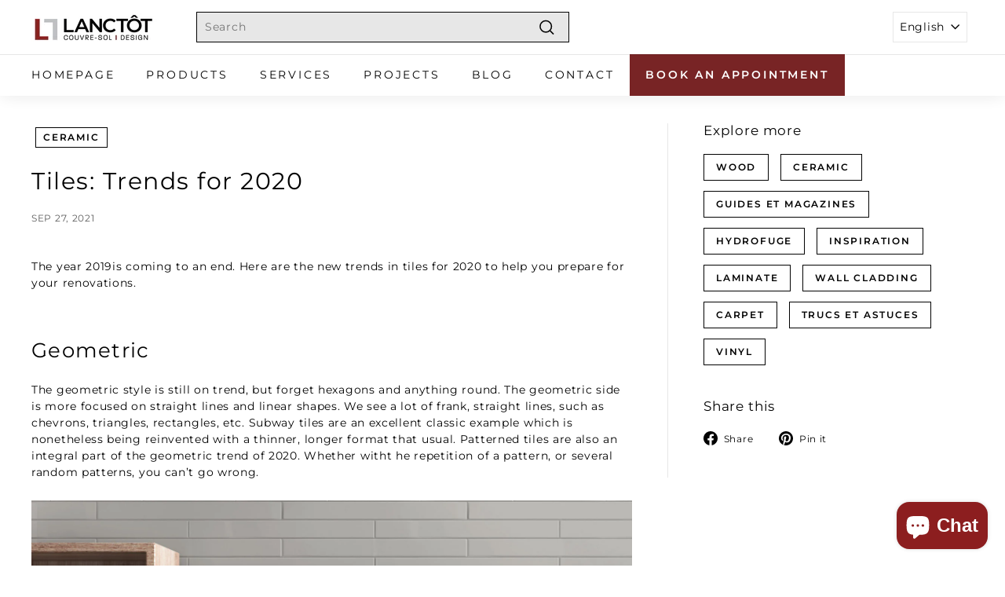

--- FILE ---
content_type: text/css
request_url: https://www.lanctotcsd.com/cdn/shop/t/18/assets/next.css?v=139907900602250707431684505765
body_size: 19539
content:
/** Shopify CDN: Minification failed

Line 384:26 Expected ")" to end URL token
Line 391:26 Expected ")" to end URL token
Line 394:26 Expected ")" to end URL token
Line 398:26 Expected ")" to end URL token
Line 401:26 Expected ")" to end URL token

**/
@charset "UTF-8";.one-whole{width:100%;}.one-half{width:50%;}.one-third{width:33.33333%;}.two-thirds{width:66.66667%;}.one-quarter{width:25%;}.two-quarters{width:50%;}.three-quarters{width:75%;}.one-fifth{width:20%;}.two-fifths{width:40%;}.three-fifths{width:60%;}.four-fifths{width:80%;}.one-sixth{width:16.66667%;}.two-sixths{width:33.33333%;}.three-sixths{width:50%;}.four-sixths{width:66.66667%;}.five-sixths{width:83.33333%;}@media only screen and (max-width:768px){.small--one-whole{width:100%;}.small--one-half{width:50%;}.small--one-third{width:33.33333%;}.small--two-thirds{width:66.66667%;}.grid--uniform .small--one-half:nth-of-type(odd),.grid--uniform .small--one-third:nth-of-type(3n+1){clear:both;}.small--one-quarter{width:25%;}.small--two-quarters{width:50%;}.small--three-quarters{width:75%;}.grid--uniform .small--one-quarter:nth-of-type(4n+1){clear:both;}.small--one-fifth{width:20%;}.small--two-fifths{width:40%;}.small--three-fifths{width:60%;}.small--four-fifths{width:80%;}.grid--uniform .small--one-fifth:nth-of-type(5n+1){clear:both;}.small--one-sixth{width:16.66667%;}.small--two-sixths{width:33.33333%;}.small--three-sixths{width:50%;}.small--four-sixths{width:66.66667%;}.small--five-sixths{width:83.33333%;}.grid--uniform .small--one-sixth:nth-of-type(6n+1),.grid--uniform .small--three-sixths:nth-of-type(odd),.grid--uniform .small--two-sixths:nth-of-type(3n+1){clear:both;}}@media only screen and (min-width:769px){.medium-up--one-whole{width:100%;}.medium-up--one-half{width:50%;}.medium-up--one-third{width:33.33333%;}.medium-up--two-thirds{width:66.66667%;}.grid--uniform .medium-up--one-half:nth-of-type(odd),.grid--uniform .medium-up--one-third:nth-of-type(3n+1){clear:both;}.medium-up--one-quarter{width:25%;}.medium-up--two-quarters{width:50%;}.medium-up--three-quarters{width:75%;}.grid--uniform .medium-up--one-quarter:nth-of-type(4n+1){clear:both;}.medium-up--one-fifth{width:20%;}.medium-up--two-fifths{width:40%;}.medium-up--three-fifths{width:60%;}.medium-up--four-fifths{width:80%;}.grid--uniform .medium-up--one-fifth:nth-of-type(5n+1){clear:both;}.medium-up--one-sixth{width:16.66667%;}.medium-up--two-sixths{width:33.33333%;}.medium-up--three-sixths{width:50%;}.medium-up--four-sixths{width:66.66667%;}.medium-up--five-sixths{width:83.33333%;}.grid--uniform .medium-up--one-sixth:nth-of-type(6n+1),.grid--uniform .medium-up--three-sixths:nth-of-type(odd),.grid--uniform .medium-up--two-sixths:nth-of-type(3n+1){clear:both;}}.show{display:block !important;}.hide{display:none !important;}.text-left{text-align:left !important;}.text-right{text-align:right !important;}.text-center{text-align:center !important;}@media only screen and (max-width:768px){.small--show{display:block !important;}.small--hide{display:none !important;}.small--text-left{text-align:left !important;}.small--text-right{text-align:right !important;}.small--text-center{text-align:center !important;}}@media only screen and (max-width:959px){.medium-down--show{display:block !important;}.medium-down--hide{display:none !important;}.medium-down--text-left{text-align:left !important;}.medium-down--text-right{text-align:right !important;}.medium-down--text-center{text-align:center !important;}}@media only screen and (min-width:769px){.medium-up--show{display:block !important;}.medium-up--hide{display:none !important;}.medium-up--text-left{text-align:left !important;}.medium-up--text-right{text-align:right !important;}.medium-up--text-center{text-align:center !important;}}.section-header{
  margin-bottom:var(--sectionHeaderBottom);
}.section-header select{
    display:inline-block;
    vertical-align:middle;
  }.section-header--flush{
  margin-bottom:0;
}.section-header--with-link{
  align-items:center;
  display:flex;
}.section-header--with-link select{
    flex:0 1 auto;
  }.section-header__title{
  margin-bottom:0;
}.section-header--with-link .section-header__title{
    flex:1 1 auto;
}.section-header__title a{
    -webkit-text-decoration:underline;
    text-decoration:underline;
    text-underline-offset:2px;
  }.section-header__link{
  flex:0 1 auto;
  font-weight:700;
  margin-top:15px;
  -webkit-text-decoration:underline;
  text-decoration:underline;
  text-underline-offset:2px;
  white-space:nowrap;
}.section-header--with-link .section-header__link{
    margin-top:0;
}.section-header--404{
  padding-top:80px;
}.section-header select{
  margin:10px 0;
}.section-header p{
  margin:10px 0;
}.blog-layout{
  display:flex;
  flex-direction:column;
  flex-wrap:nowrap;
}.blog-layout__main{
  margin-bottom:20px;
}.blog-layout__sidebar{
  order:1;
}.blog-layout>div:not(.blog-layout__main):not(.blog-layout__sidebar){
  flex:1 0 100%;
}@media only screen and (min-width:769px){
  .blog-layout{
    flex-direction:row;
    flex-wrap:wrap;
  }

  .blog-layout__main{
    flex:1 1 calc(60% - 90px);
  }

  .blog-layout__sidebar{
    align-self:flex-start;
    border-left:0;
    border-right:1px solid;
    border-right-color:var(--colorBorder);
    flex:0 0 calc(40% - 90px);
    margin-left:0;
    margin-right:45px;
    order:0;

    padding-left:0;
    padding-right:45px;
  }

  [dir=rtl] .blog-layout__sidebar{
      border-left:1px solid;
      border-left-color:var(--colorBorder);
      border-right:0;
      margin-left:45px;
      margin-right:0;
      padding-left:45px;
      padding-right:0;
  }

  .blog-layout__main+.blog-layout__sidebar{
    border-left:1px solid;
    border-left-color:var(--colorBorder);
    border-right:0;
    margin-left:45px;
    margin-right:0;
    padding-left:45px;
    padding-right:0;
  }

  [dir=rtl] .blog-layout__main+.blog-layout__sidebar{
      border-left:0;
      border-right:1px solid;
      border-right-color:var(--colorBorder);
      margin-left:0;
      margin-right:45px;
      padding-left:0;
      padding-right:45px;
  }
}.tag--inline .article-tag{
    margin:0;
}.tag--inline,.tag--remove{
  display:inline-block;
  margin:0 10px 13px 0;
  position:relative;
}.tag--inline a,.tag--remove a{
    display:block;
    min-width:0;
    padding:7px 15px 7px 36px;
    text-align:left;
  }.tag--inline .icon,.tag--remove .icon{
    color:var(--colorBtnPrimaryText);
    left:10px;
    pointer-events:none;
    position:absolute;
    top:50%;
    transform:translateY(-50%);
  }.tag--inline a{
  padding:7px 15px 7px 15px;
}.grid-article{
  display:flex;
  flex:0 0 100%;
  flex-wrap:wrap;
  margin-bottom:40px;
  text-align:center;
}@media only screen and (min-width:769px){
  .grid-article[data-style=large],.grid-article[data-style=medium]{
    display:block;
  }
}.grid-article:last-child{
  margin-bottom:0;
}.grid-article__image{
  flex:0 0 100%;
  position:relative;
}.grid-article__image .image-wrap{
  border-radius:var(--roundness);
}.grid-article__tags{
  align-items:center;
  display:flex;
  flex-wrap:wrap;
  justify-content:center;
  overflow:visible;
  text-align:center;
}.grid-article__tags .article-tag{
  transform:translateY(-50%);
}.article-tag__wrapper{
  margin-bottom:20px;
}.article-tag__wrapper .label{
  margin-right:10px;
}.article-tag{
  background-color:var(--colorBody);
  border:1px solid;
  border-color:var(--colorTextBody);
  color:var(--colorTextBody);
  display:inline-block;
  font-size:12px;
  font-weight:700;
  letter-spacing:0.15em;
  margin:5px;
  padding:3px 9px;
  text-transform:uppercase;
}@nest .tag--inline &{
  .article-tag{
    margin:0;
  }
}.article-tag:active,.article-tag:hover{
  background-color:var(--colorBody);
  color:var(--colorTextBody);
}@media only screen and (max-width:768px){
  .article-tag{
    font-size:10px;
    margin:3px;
    padding:4px 6px;
  }
}.grid-article__meta{
  flex:0 0 100%;
}.article__sub-meta{
  font-size:calc(var(--typeBaseSize) - 2px);
  opacity:0.65;
}.article__sub-meta>span{
  display:inline-block;
  margin-bottom:2px;
  margin-right:10px;
  position:relative;
}@nest [dir="rtl"] &{
  .article__sub-meta>span{
    margin-left:10px;
    margin-right:0;
  }
}.article__sub-meta>span:not(:last-child):after{
  content:"·";
  display:inline-block;
  margin-left:10px;
}@nest [dir="rtl"] &{
  .article__sub-meta>span:not(:last-child):after{
    margin-left:0;
    margin-right:10px;
  }
}@nest .section-header &{
  .article__sub-meta{
    margin-top:20px;
  }
}.article__sub-meta-date{
  text-transform:uppercase;
}.article__title{
  font-weight:var(--typeHeaderWeight);
}.grid-article[data-style=large] .article__title{
  font-size:calc(var(--typeBaseSize) + 10px);
}@media only screen and (max-width:768px){
  .grid-article[data-style=large] .article__title{
    font-size:calc(var(--typeBaseSize) + 7px);
  }
}.grid-article[data-style=large] .article__sub-meta>span{
  margin:0 5px 2px;
}.grid-article[data-style=medium]{
  flex:0 0 50%;
}.grid-article[data-style=medium] .article__title{
  font-size:calc(var(--typeBaseSize) + 2px);
}@media only screen and (min-width:769px){
  .grid-article[data-style=medium] .article__sub-meta>span{
    margin:0 5px 2px;
  }
}.grid-article[data-style=compact]{
  flex:0 0 100%;
  flex-wrap:nowrap;
  margin-bottom:20px;
  padding:0;
  text-align:left;
}.grid-article[data-style=compact] .grid-article__image{
  align-self:flex-start;
  flex:0 0 40%;
}.grid-article[data-style=compact] .grid-article__meta{
  flex:0 0 60%;
  padding-left:15px;
}.grid-article[data-style=compact] .article__title{
  font-size:calc(var(--typeBaseSize) + 1px);
}.grid-article[data-style=compact] .article-tag{
  font-size:10px;
}.grid-article[data-style=compact] .article-tag:not(:first-child){
  display:none;
}@media only screen and (max-width:768px){
  .grid-article[data-style=medium]{
    flex:0 0 100%;
    flex-wrap:nowrap;
    margin-bottom:20px;
    text-align:left;
  }
  .grid-article[data-style=medium] .grid-article__image{
    align-self:center;
    flex:0 0 40%;
  }
  .grid-article[data-style=medium] .grid-article__meta{
    flex:0 0 60%;
    padding-left:15px;
  }
  .grid-article[data-style=medium] .article__title{
    font-size:calc(var(--typeBaseSize) + 1px);
  }
  .grid-article[data-style=medium] .article-tag{
    font-size:10px;
  }
  .grid-article[data-style=medium] .article-tag:not(:first-child){
    display:none;
  }
}.article__comment{
  margin-bottom:20px;
}.article__comment:last-child{
  margin-bottom:0;
}.scrolling-text{
  overflow:hidden;
}.scrolling-text__inner{
  animation:scrolling-text var(--move-speed) linear infinite;
  animation-play-state:running;
  display:inline-flex;
  margin:0.15em 0;
  visibility:visible;
  white-space:nowrap;
}.scrolling-text__inner--right{
  animation:scrolling-text-right var(--move-speed) linear infinite;
  transform:translateX(-50%);
}.scrolling-text span{
  white-space:nowrap;
}.scrolling-text:focus .scrolling-text__inner,.scrolling-text:hover .scrolling-text__inner{
  animation-play-state:paused;
}@keyframes scrolling-text{
  0%{
    transform:translateX(0);
    -webkit-transform:translateX(0);
  }
  to{
    transform:translateX(-100%);
    -webkit-transform:translateX(-100%);
  }
}@keyframes scrolling-text-right{
  0%{
    transform:translateX(-50%);
    -webkit-transform:translateX(-50%);
  }
  to{
    transform:translateX(0);
    -webkit-transform:translateX(0);
  }
}[class*=color-scheme-]:not(.color-scheme-none){
  position:relative;
  z-index:1;
}[class*=color-scheme-]:not(.color-scheme-none) a:not(.btn){
  border-color:currentColor;
  color:currentColor;
}[class*=color-scheme-]:not(.color-scheme-none).index-section{
  margin:0;
  padding-bottom:var(--indexSectionPadding);
  padding-top:var(--indexSectionPadding);
}.color-scheme-1{
  background-color:var(--colorScheme1Bg);
  color:var(--colorScheme1Text);
}.color-scheme-1 .btn{
  background-color:var(--colorScheme1Text);
  color:var(--colorScheme1Bg);
}.color-scheme-1 .btn.color-scheme-reversed{
  background-color:var(--colorScheme1Bg);
  border-color:var(--colorScheme1Text);
  color:var(--colorScheme1Text);
}.color-scheme-2{
  background-color:var(--colorScheme2Bg);
  color:var(--colorScheme2Text);
}.color-scheme-2 .btn{
  background-color:var(--colorScheme2Text);
  color:var(--colorScheme2Bg);
}.color-scheme-2 .btn.color-scheme-reversed{
  background-color:var(--colorScheme2Bg);
  border-color:var(--colorScheme2Text);
  color:var(--colorScheme2Text);
}.color-scheme-3{
  background-color:var(--colorScheme3Bg);
  color:var(--colorScheme3Text);
}.color-scheme-3 .btn{
  background-color:var(--colorScheme3Text);
  color:var(--colorScheme3Bg);
}.color-scheme-3 .btn.color-scheme-reversed{
  background-color:var(--colorScheme3Bg);
  border-color:var(--colorScheme3Text);
  color:var(--colorScheme3Text);
}.scheme-darken,.scheme-dots,.scheme-image,.scheme-minimal-wave,.scheme-notebook,.scheme-plants,.scheme-squiggle,.scheme-swirl,.scheme-wave{
  height:100%;
  left:0;
  position:absolute;
  top:0;
  width:100%;
  z-index:-1;
}.scheme-image{
  mix-blend-mode:multiply;
  -o-object-fit:cover;
     object-fit:cover;
  pointer-events:none;
}.scheme-image[data-texture="space.jpg"]{
  mix-blend-mode:screen;
}[class*=color-scheme-]:not(.color-scheme-none) input,[class*=color-scheme-]:not(.color-scheme-none) textarea{
  background-color:var(--colorBody);
  color:var(--colorTextBody);
}.scheme-darken{
  pointer-events:none;
  z-index:1;
}.scheme-darken:after{
  background-color:rgba(0,0,0,.027);
  bottom:0;
  content:"";
  display:block;
  left:0;
  pointer-events:none;
  position:absolute;
  right:0;
  top:0;
  z-index:1;
}.scheme-swirl{
  background-image:url({{ "swirl.svg" | asset_url }});
  opacity:0.12;
}.scheme-squiggle{
  background:url("data:image/svg+xml;charset=utf-8,%3Csvg width='150' height='75' viewBox='0 0 52 26' xmlns='http://www.w3.org/2000/svg'%3E%3Cpath d='M10 10c0-2.21-1.79-4-4-4a6 6 0 0 1-6-6h2c0 2.21 1.79 4 4 4a6 6 0 0 1 6 6c0 2.21 1.79 4 4 4a6 6 0 0 1 6 6c0 2.21 1.79 4 4 4v2a6 6 0 0 1-6-6c0-2.21-1.79-4-4-4a6 6 0 0 1-6-6zm25.464-1.95 8.486 8.486-1.414 1.414-8.486-8.486 1.414-1.414z' fill='%23fff' fill-opacity='.17' fill-rule='evenodd'/%3E%3C/svg%3E");
}.scheme-dots{
  background-image:url("data:image/svg+xml;charset=utf-8,%3Csvg width='1668' height='1694' fill='none' xmlns='http://www.w3.org/2000/svg'%3E%3Cellipse cx='1.982' cy='2.544' rx='1.982' ry='1.872' fill='%23000' fill-opacity='.15'/%3E%3Cellipse cx='29.29' cy='2.544' rx='1.982' ry='1.872' fill='%23000' fill-opacity='.15'/%3E%3Cellipse cx='56.598' cy='2.544' rx='1.982' ry='1.872' fill='%23000' fill-opacity='.15'/%3E%3Ccircle cx='83.796' cy='2.544' r='1.872' fill='%23000' fill-opacity='.15'/%3E%3Cellipse cx='1.982' cy='29.854' rx='1.982' ry='2.092' fill='%23000' fill-opacity='.15'/%3E%3Cellipse cx='29.29' cy='29.854' rx='1.982' ry='2.092' fill='%23000' fill-opacity='.15'/%3E%3Cellipse cx='56.598' cy='29.854' rx='1.982' ry='2.092' fill='%23000' fill-opacity='.15'/%3E%3Cellipse cx='83.796' cy='29.854' rx='1.872' ry='2.092' fill='%23000' fill-opacity='.15'/%3E%3Cellipse cx='1.982' cy='57.161' rx='1.982' ry='1.872' fill='%23000' fill-opacity='.15'/%3E%3Cellipse cx='29.29' cy='57.161' rx='1.982' ry='1.872' fill='%23000' fill-opacity='.15'/%3E%3Cellipse cx='56.598' cy='57.161' rx='1.982' ry='1.872' fill='%23000' fill-opacity='.15'/%3E%3Ccircle cx='83.796' cy='57.161' r='1.872' fill='%23000' fill-opacity='.15'/%3E%3Ccircle cx='1.982' cy='84.365' r='1.982' fill='%23000' fill-opacity='.15'/%3E%3Ccircle cx='29.29' cy='84.365' r='1.982' fill='%23000' fill-opacity='.15'/%3E%3Ccircle cx='56.598' cy='84.365' r='1.982' fill='%23000' fill-opacity='.15'/%3E%3Cellipse cx='83.796' cy='84.365' rx='1.872' ry='1.982' fill='%23000' fill-opacity='.15'/%3E%3Cellipse cx='111.215' cy='2.544' rx='1.982' ry='1.872' fill='%23000' fill-opacity='.15'/%3E%3Ccircle cx='138.413' cy='2.544' r='1.872' fill='%23000' fill-opacity='.15'/%3E%3Cellipse cx='165.721' cy='2.544' rx='2.092' ry='1.872' fill='%23000' fill-opacity='.15'/%3E%3Ccircle cx='193.029' cy='2.544' r='1.872' fill='%23000' fill-opacity='.15'/%3E%3Cellipse cx='111.215' cy='29.854' rx='1.982' ry='2.092' fill='%23000' fill-opacity='.15'/%3E%3Cellipse cx='138.413' cy='29.854' rx='1.872' ry='2.092' fill='%23000' fill-opacity='.15'/%3E%3Ccircle cx='165.721' cy='29.854' r='2.092' fill='%23000' fill-opacity='.15'/%3E%3Cellipse cx='193.029' cy='29.854' rx='1.872' ry='2.092' fill='%23000' fill-opacity='.15'/%3E%3Cellipse cx='111.215' cy='57.161' rx='1.982' ry='1.872' fill='%23000' fill-opacity='.15'/%3E%3Ccircle cx='138.413' cy='57.161' r='1.872' fill='%23000' fill-opacity='.15'/%3E%3Cellipse cx='165.721' cy='57.161' rx='2.092' ry='1.872' fill='%23000' fill-opacity='.15'/%3E%3Ccircle cx='193.029' cy='57.161' r='1.872' fill='%23000' fill-opacity='.15'/%3E%3Ccircle cx='111.215' cy='84.365' r='1.982' fill='%23000' fill-opacity='.15'/%3E%3Cellipse cx='138.413' cy='84.365' rx='1.872' ry='1.982' fill='%23000' fill-opacity='.15'/%3E%3Cellipse cx='165.721' cy='84.365' rx='2.092' ry='1.982' fill='%23000' fill-opacity='.15'/%3E%3Cellipse cx='193.029' cy='84.365' rx='1.872' ry='1.982' fill='%23000' fill-opacity='.15'/%3E%3Cellipse cx='1.982' cy='111.782' rx='1.982' ry='1.872' fill='%23000' fill-opacity='.15'/%3E%3Cellipse cx='29.29' cy='111.782' rx='1.982' ry='1.872' fill='%23000' fill-opacity='.15'/%3E%3Cellipse cx='56.598' cy='111.782' rx='1.982' ry='1.872' fill='%23000' fill-opacity='.15'/%3E%3Ccircle cx='83.796' cy='111.782' r='1.872' fill='%23000' fill-opacity='.15'/%3E%3Ccircle cx='1.982' cy='138.974' r='1.982' fill='%23000' fill-opacity='.15'/%3E%3Ccircle cx='29.29' cy='138.974' r='1.982' fill='%23000' fill-opacity='.15'/%3E%3Ccircle cx='56.598' cy='138.974' r='1.982' fill='%23000' fill-opacity='.15'/%3E%3Cellipse cx='83.796' cy='138.974' rx='1.872' ry='1.982' fill='%23000' fill-opacity='.15'/%3E%3Ccircle cx='1.982' cy='166.279' r='1.982' fill='%23000' fill-opacity='.15'/%3E%3Ccircle cx='29.29' cy='166.279' r='1.982' fill='%23000' fill-opacity='.15'/%3E%3Ccircle cx='56.598' cy='166.279' r='1.982' fill='%23000' fill-opacity='.15'/%3E%3Cellipse cx='83.796' cy='166.279' rx='1.872' ry='1.982' fill='%23000' fill-opacity='.15'/%3E%3Ccircle cx='1.982' cy='193.591' r='1.982' fill='%23000' fill-opacity='.15'/%3E%3Ccircle cx='29.29' cy='193.591' r='1.982' fill='%23000' fill-opacity='.15'/%3E%3Ccircle cx='56.598' cy='193.591' r='1.982' fill='%23000' fill-opacity='.15'/%3E%3Cellipse cx='83.796' cy='193.591' rx='1.872' ry='1.982' fill='%23000' fill-opacity='.15'/%3E%3Cellipse cx='111.215' cy='111.782' rx='1.982' ry='1.872' fill='%23000' fill-opacity='.15'/%3E%3Ccircle cx='138.413' cy='111.782' r='1.872' fill='%23000' fill-opacity='.15'/%3E%3Cellipse cx='165.721' cy='111.782' rx='2.092' ry='1.872' fill='%23000' fill-opacity='.15'/%3E%3Ccircle cx='193.029' cy='111.782' r='1.872' fill='%23000' fill-opacity='.15'/%3E%3Ccircle cx='111.215' cy='138.974' r='1.982' fill='%23000' fill-opacity='.15'/%3E%3Cellipse cx='138.413' cy='138.974' rx='1.872' ry='1.982' fill='%23000' fill-opacity='.15'/%3E%3Cellipse cx='165.721' cy='138.974' rx='2.092' ry='1.982' fill='%23000' fill-opacity='.15'/%3E%3Cellipse cx='193.029' cy='138.974' rx='1.872' ry='1.982' fill='%23000' fill-opacity='.15'/%3E%3Ccircle cx='111.215' cy='166.279' r='1.982' fill='%23000' fill-opacity='.15'/%3E%3Cellipse cx='138.413' cy='166.279' rx='1.872' ry='1.982' fill='%23000' fill-opacity='.15'/%3E%3Cellipse cx='165.721' cy='166.279' rx='2.092' ry='1.982' fill='%23000' fill-opacity='.15'/%3E%3Cellipse cx='193.029' cy='166.279' rx='1.872' ry='1.982' fill='%23000' fill-opacity='.15'/%3E%3Ccircle cx='111.215' cy='193.591' r='1.982' fill='%23000' fill-opacity='.15'/%3E%3Cellipse cx='138.413' cy='193.591' rx='1.872' ry='1.982' fill='%23000' fill-opacity='.15'/%3E%3Cellipse cx='165.721' cy='193.591' rx='2.092' ry='1.982' fill='%23000' fill-opacity='.15'/%3E%3Cellipse cx='193.029' cy='193.591' rx='1.872' ry='1.982' fill='%23000' fill-opacity='.15'/%3E%3Cellipse cx='1.982' cy='220.79' rx='1.982' ry='1.872' fill='%23000' fill-opacity='.15'/%3E%3Cellipse cx='29.29' cy='220.79' rx='1.982' ry='1.872' fill='%23000' fill-opacity='.15'/%3E%3Cellipse cx='56.598' cy='220.79' rx='1.982' ry='1.872' fill='%23000' fill-opacity='.15'/%3E%3Ccircle cx='83.796' cy='220.79' r='1.872' fill='%23000' fill-opacity='.15'/%3E%3Cellipse cx='1.982' cy='248.096' rx='1.982' ry='2.092' fill='%23000' fill-opacity='.15'/%3E%3Cellipse cx='29.29' cy='248.096' rx='1.982' ry='2.092' fill='%23000' fill-opacity='.15'/%3E%3Cellipse cx='56.598' cy='248.096' rx='1.982' ry='2.092' fill='%23000' fill-opacity='.15'/%3E%3Cellipse cx='83.796' cy='248.096' rx='1.872' ry='2.092' fill='%23000' fill-opacity='.15'/%3E%3Cellipse cx='1.982' cy='275.407' rx='1.982' ry='1.872' fill='%23000' fill-opacity='.15'/%3E%3Cellipse cx='29.29' cy='275.407' rx='1.982' ry='1.872' fill='%23000' fill-opacity='.15'/%3E%3Cellipse cx='56.598' cy='275.407' rx='1.982' ry='1.872' fill='%23000' fill-opacity='.15'/%3E%3Ccircle cx='83.796' cy='275.407' r='1.872' fill='%23000' fill-opacity='.15'/%3E%3Ccircle cx='1.982' cy='302.607' r='1.982' fill='%23000' fill-opacity='.15'/%3E%3Ccircle cx='29.29' cy='302.607' r='1.982' fill='%23000' fill-opacity='.15'/%3E%3Ccircle cx='56.598' cy='302.607' r='1.982' fill='%23000' fill-opacity='.15'/%3E%3Cellipse cx='83.796' cy='302.607' rx='1.872' ry='1.982' fill='%23000' fill-opacity='.15'/%3E%3Cellipse cx='111.215' cy='220.79' rx='1.982' ry='1.872' fill='%23000' fill-opacity='.15'/%3E%3Ccircle cx='138.413' cy='220.79' r='1.872' fill='%23000' fill-opacity='.15'/%3E%3Cellipse cx='165.721' cy='220.79' rx='2.092' ry='1.872' fill='%23000' fill-opacity='.15'/%3E%3Ccircle cx='193.029' cy='220.79' r='1.872' fill='%23000' fill-opacity='.15'/%3E%3Cellipse cx='111.215' cy='248.096' rx='1.982' ry='2.092' fill='%23000' fill-opacity='.15'/%3E%3Cellipse cx='138.413' cy='248.096' rx='1.872' ry='2.092' fill='%23000' fill-opacity='.15'/%3E%3Ccircle cx='165.721' cy='248.096' r='2.092' fill='%23000' fill-opacity='.15'/%3E%3Cellipse cx='193.029' cy='248.096' rx='1.872' ry='2.092' fill='%23000' fill-opacity='.15'/%3E%3Cellipse cx='111.215' cy='275.407' rx='1.982' ry='1.872' fill='%23000' fill-opacity='.15'/%3E%3Ccircle cx='138.413' cy='275.407' r='1.872' fill='%23000' fill-opacity='.15'/%3E%3Cellipse cx='165.721' cy='275.407' rx='2.092' ry='1.872' fill='%23000' fill-opacity='.15'/%3E%3Ccircle cx='193.029' cy='275.407' r='1.872' fill='%23000' fill-opacity='.15'/%3E%3Ccircle cx='111.215' cy='302.607' r='1.982' fill='%23000' fill-opacity='.15'/%3E%3Cellipse cx='138.413' cy='302.607' rx='1.872' ry='1.982' fill='%23000' fill-opacity='.15'/%3E%3Cellipse cx='165.721' cy='302.607' rx='2.092' ry='1.982' fill='%23000' fill-opacity='.15'/%3E%3Cellipse cx='193.029' cy='302.607' rx='1.872' ry='1.982' fill='%23000' fill-opacity='.15'/%3E%3Cellipse cx='1.982' cy='330.02' rx='1.982' ry='1.872' fill='%23000' fill-opacity='.15'/%3E%3Cellipse cx='29.29' cy='330.02' rx='1.982' ry='1.872' fill='%23000' fill-opacity='.15'/%3E%3Cellipse cx='56.598' cy='330.02' rx='1.982' ry='1.872' fill='%23000' fill-opacity='.15'/%3E%3Ccircle cx='83.796' cy='330.02' r='1.872' fill='%23000' fill-opacity='.15'/%3E%3Ccircle cx='1.982' cy='357.216' r='1.982' fill='%23000' fill-opacity='.15'/%3E%3Ccircle cx='29.29' cy='357.216' r='1.982' fill='%23000' fill-opacity='.15'/%3E%3Ccircle cx='56.598' cy='357.216' r='1.982' fill='%23000' fill-opacity='.15'/%3E%3Cellipse cx='83.796' cy='357.216' rx='1.872' ry='1.982' fill='%23000' fill-opacity='.15'/%3E%3Ccircle cx='1.982' cy='384.525' r='1.982' fill='%23000' fill-opacity='.15'/%3E%3Ccircle cx='29.29' cy='384.525' r='1.982' fill='%23000' fill-opacity='.15'/%3E%3Ccircle cx='56.598' cy='384.525' r='1.982' fill='%23000' fill-opacity='.15'/%3E%3Cellipse cx='83.796' cy='384.525' rx='1.872' ry='1.982' fill='%23000' fill-opacity='.15'/%3E%3Ccircle cx='1.982' cy='411.838' r='1.982' fill='%23000' fill-opacity='.15'/%3E%3Ccircle cx='29.29' cy='411.838' r='1.982' fill='%23000' fill-opacity='.15'/%3E%3Ccircle cx='56.598' cy='411.838' r='1.982' fill='%23000' fill-opacity='.15'/%3E%3Cellipse cx='83.796' cy='411.838' rx='1.872' ry='1.982' fill='%23000' fill-opacity='.15'/%3E%3Cellipse cx='111.215' cy='330.02' rx='1.982' ry='1.872' fill='%23000' fill-opacity='.15'/%3E%3Ccircle cx='138.413' cy='330.02' r='1.872' fill='%23000' fill-opacity='.15'/%3E%3Cellipse cx='165.721' cy='330.02' rx='2.092' ry='1.872' fill='%23000' fill-opacity='.15'/%3E%3Ccircle cx='193.029' cy='330.02' r='1.872' fill='%23000' fill-opacity='.15'/%3E%3Ccircle cx='111.215' cy='357.216' r='1.982' fill='%23000' fill-opacity='.15'/%3E%3Cellipse cx='138.413' cy='357.216' rx='1.872' ry='1.982' fill='%23000' fill-opacity='.15'/%3E%3Cellipse cx='165.721' cy='357.216' rx='2.092' ry='1.982' fill='%23000' fill-opacity='.15'/%3E%3Cellipse cx='193.029' cy='357.216' rx='1.872' ry='1.982' fill='%23000' fill-opacity='.15'/%3E%3Ccircle cx='111.215' cy='384.525' r='1.982' fill='%23000' fill-opacity='.15'/%3E%3Cellipse cx='138.413' cy='384.525' rx='1.872' ry='1.982' fill='%23000' fill-opacity='.15'/%3E%3Cellipse cx='165.721' cy='384.525' rx='2.092' ry='1.982' fill='%23000' fill-opacity='.15'/%3E%3Cellipse cx='193.029' cy='384.525' rx='1.872' ry='1.982' fill='%23000' fill-opacity='.15'/%3E%3Ccircle cx='111.215' cy='411.838' r='1.982' fill='%23000' fill-opacity='.15'/%3E%3Cellipse cx='138.413' cy='411.838' rx='1.872' ry='1.982' fill='%23000' fill-opacity='.15'/%3E%3Cellipse cx='165.721' cy='411.838' rx='2.092' ry='1.982' fill='%23000' fill-opacity='.15'/%3E%3Cellipse cx='193.029' cy='411.838' rx='1.872' ry='1.982' fill='%23000' fill-opacity='.15'/%3E%3Cellipse cx='220.227' cy='2.544' rx='1.982' ry='1.872' fill='%23000' fill-opacity='.15'/%3E%3Cellipse cx='247.535' cy='2.544' rx='1.982' ry='1.872' fill='%23000' fill-opacity='.15'/%3E%3Cellipse cx='274.843' cy='2.544' rx='1.982' ry='1.872' fill='%23000' fill-opacity='.15'/%3E%3Ccircle cx='302.041' cy='2.544' r='1.872' fill='%23000' fill-opacity='.15'/%3E%3Cellipse cx='220.227' cy='29.854' rx='1.982' ry='2.092' fill='%23000' fill-opacity='.15'/%3E%3Cellipse cx='247.535' cy='29.854' rx='1.982' ry='2.092' fill='%23000' fill-opacity='.15'/%3E%3Cellipse cx='274.843' cy='29.854' rx='1.982' ry='2.092' fill='%23000' fill-opacity='.15'/%3E%3Cellipse cx='302.041' cy='29.854' rx='1.872' ry='2.092' fill='%23000' fill-opacity='.15'/%3E%3Cellipse cx='220.227' cy='57.161' rx='1.982' ry='1.872' fill='%23000' fill-opacity='.15'/%3E%3Cellipse cx='247.535' cy='57.161' rx='1.982' ry='1.872' fill='%23000' fill-opacity='.15'/%3E%3Cellipse cx='274.843' cy='57.161' rx='1.982' ry='1.872' fill='%23000' fill-opacity='.15'/%3E%3Ccircle cx='302.041' cy='57.161' r='1.872' fill='%23000' fill-opacity='.15'/%3E%3Ccircle cx='220.227' cy='84.365' r='1.982' fill='%23000' fill-opacity='.15'/%3E%3Ccircle cx='247.535' cy='84.365' r='1.982' fill='%23000' fill-opacity='.15'/%3E%3Ccircle cx='274.843' cy='84.365' r='1.982' fill='%23000' fill-opacity='.15'/%3E%3Cellipse cx='302.041' cy='84.365' rx='1.872' ry='1.982' fill='%23000' fill-opacity='.15'/%3E%3Cellipse cx='329.459' cy='2.544' rx='1.982' ry='1.872' fill='%23000' fill-opacity='.15'/%3E%3Ccircle cx='356.658' cy='2.544' r='1.872' fill='%23000' fill-opacity='.15'/%3E%3Cellipse cx='383.966' cy='2.544' rx='2.092' ry='1.872' fill='%23000' fill-opacity='.15'/%3E%3Ccircle cx='411.274' cy='2.544' r='1.872' fill='%23000' fill-opacity='.15'/%3E%3Cellipse cx='329.459' cy='29.854' rx='1.982' ry='2.092' fill='%23000' fill-opacity='.15'/%3E%3Cellipse cx='356.658' cy='29.854' rx='1.872' ry='2.092' fill='%23000' fill-opacity='.15'/%3E%3Ccircle cx='383.966' cy='29.854' r='2.092' fill='%23000' fill-opacity='.15'/%3E%3Cellipse cx='411.274' cy='29.854' rx='1.872' ry='2.092' fill='%23000' fill-opacity='.15'/%3E%3Cellipse cx='329.459' cy='57.161' rx='1.982' ry='1.872' fill='%23000' fill-opacity='.15'/%3E%3Ccircle cx='356.658' cy='57.161' r='1.872' fill='%23000' fill-opacity='.15'/%3E%3Cellipse cx='383.966' cy='57.161' rx='2.092' ry='1.872' fill='%23000' fill-opacity='.15'/%3E%3Ccircle cx='411.274' cy='57.161' r='1.872' fill='%23000' fill-opacity='.15'/%3E%3Ccircle cx='329.459' cy='84.365' r='1.982' fill='%23000' fill-opacity='.15'/%3E%3Cellipse cx='356.658' cy='84.365' rx='1.872' ry='1.982' fill='%23000' fill-opacity='.15'/%3E%3Cellipse cx='383.966' cy='84.365' rx='2.092' ry='1.982' fill='%23000' fill-opacity='.15'/%3E%3Cellipse cx='411.274' cy='84.365' rx='1.872' ry='1.982' fill='%23000' fill-opacity='.15'/%3E%3Cellipse cx='220.227' cy='111.782' rx='1.982' ry='1.872' fill='%23000' fill-opacity='.15'/%3E%3Cellipse cx='247.535' cy='111.782' rx='1.982' ry='1.872' fill='%23000' fill-opacity='.15'/%3E%3Cellipse cx='274.843' cy='111.782' rx='1.982' ry='1.872' fill='%23000' fill-opacity='.15'/%3E%3Ccircle cx='302.041' cy='111.782' r='1.872' fill='%23000' fill-opacity='.15'/%3E%3Ccircle cx='220.227' cy='138.974' r='1.982' fill='%23000' fill-opacity='.15'/%3E%3Ccircle cx='247.535' cy='138.974' r='1.982' fill='%23000' fill-opacity='.15'/%3E%3Ccircle cx='274.843' cy='138.974' r='1.982' fill='%23000' fill-opacity='.15'/%3E%3Cellipse cx='302.041' cy='138.974' rx='1.872' ry='1.982' fill='%23000' fill-opacity='.15'/%3E%3Ccircle cx='220.227' cy='166.279' r='1.982' fill='%23000' fill-opacity='.15'/%3E%3Ccircle cx='247.535' cy='166.279' r='1.982' fill='%23000' fill-opacity='.15'/%3E%3Ccircle cx='274.843' cy='166.279' r='1.982' fill='%23000' fill-opacity='.15'/%3E%3Cellipse cx='302.041' cy='166.279' rx='1.872' ry='1.982' fill='%23000' fill-opacity='.15'/%3E%3Ccircle cx='220.227' cy='193.591' r='1.982' fill='%23000' fill-opacity='.15'/%3E%3Ccircle cx='247.535' cy='193.591' r='1.982' fill='%23000' fill-opacity='.15'/%3E%3Ccircle cx='274.843' cy='193.591' r='1.982' fill='%23000' fill-opacity='.15'/%3E%3Cellipse cx='302.041' cy='193.591' rx='1.872' ry='1.982' fill='%23000' fill-opacity='.15'/%3E%3Cellipse cx='329.459' cy='111.782' rx='1.982' ry='1.872' fill='%23000' fill-opacity='.15'/%3E%3Ccircle cx='356.658' cy='111.782' r='1.872' fill='%23000' fill-opacity='.15'/%3E%3Cellipse cx='383.966' cy='111.782' rx='2.092' ry='1.872' fill='%23000' fill-opacity='.15'/%3E%3Ccircle cx='411.274' cy='111.782' r='1.872' fill='%23000' fill-opacity='.15'/%3E%3Ccircle cx='329.459' cy='138.974' r='1.982' fill='%23000' fill-opacity='.15'/%3E%3Cellipse cx='356.658' cy='138.974' rx='1.872' ry='1.982' fill='%23000' fill-opacity='.15'/%3E%3Cellipse cx='383.966' cy='138.974' rx='2.092' ry='1.982' fill='%23000' fill-opacity='.15'/%3E%3Cellipse cx='411.274' cy='138.974' rx='1.872' ry='1.982' fill='%23000' fill-opacity='.15'/%3E%3Ccircle cx='329.459' cy='166.279' r='1.982' fill='%23000' fill-opacity='.15'/%3E%3Cellipse cx='356.658' cy='166.279' rx='1.872' ry='1.982' fill='%23000' fill-opacity='.15'/%3E%3Cellipse cx='383.966' cy='166.279' rx='2.092' ry='1.982' fill='%23000' fill-opacity='.15'/%3E%3Cellipse cx='411.274' cy='166.279' rx='1.872' ry='1.982' fill='%23000' fill-opacity='.15'/%3E%3Ccircle cx='329.459' cy='193.591' r='1.982' fill='%23000' fill-opacity='.15'/%3E%3Cellipse cx='356.658' cy='193.591' rx='1.872' ry='1.982' fill='%23000' fill-opacity='.15'/%3E%3Cellipse cx='383.966' cy='193.591' rx='2.092' ry='1.982' fill='%23000' fill-opacity='.15'/%3E%3Cellipse cx='411.274' cy='193.591' rx='1.872' ry='1.982' fill='%23000' fill-opacity='.15'/%3E%3Cellipse cx='220.227' cy='220.79' rx='1.982' ry='1.872' fill='%23000' fill-opacity='.15'/%3E%3Cellipse cx='247.535' cy='220.79' rx='1.982' ry='1.872' fill='%23000' fill-opacity='.15'/%3E%3Cellipse cx='274.843' cy='220.79' rx='1.982' ry='1.872' fill='%23000' fill-opacity='.15'/%3E%3Ccircle cx='302.041' cy='220.79' r='1.872' fill='%23000' fill-opacity='.15'/%3E%3Cellipse cx='220.227' cy='248.096' rx='1.982' ry='2.092' fill='%23000' fill-opacity='.15'/%3E%3Cellipse cx='247.535' cy='248.096' rx='1.982' ry='2.092' fill='%23000' fill-opacity='.15'/%3E%3Cellipse cx='274.843' cy='248.096' rx='1.982' ry='2.092' fill='%23000' fill-opacity='.15'/%3E%3Cellipse cx='302.041' cy='248.096' rx='1.872' ry='2.092' fill='%23000' fill-opacity='.15'/%3E%3Cellipse cx='220.227' cy='275.407' rx='1.982' ry='1.872' fill='%23000' fill-opacity='.15'/%3E%3Cellipse cx='247.535' cy='275.407' rx='1.982' ry='1.872' fill='%23000' fill-opacity='.15'/%3E%3Cellipse cx='274.843' cy='275.407' rx='1.982' ry='1.872' fill='%23000' fill-opacity='.15'/%3E%3Ccircle cx='302.041' cy='275.407' r='1.872' fill='%23000' fill-opacity='.15'/%3E%3Ccircle cx='220.227' cy='302.607' r='1.982' fill='%23000' fill-opacity='.15'/%3E%3Ccircle cx='247.535' cy='302.607' r='1.982' fill='%23000' fill-opacity='.15'/%3E%3Ccircle cx='274.843' cy='302.607' r='1.982' fill='%23000' fill-opacity='.15'/%3E%3Cellipse cx='302.041' cy='302.607' rx='1.872' ry='1.982' fill='%23000' fill-opacity='.15'/%3E%3Cellipse cx='329.459' cy='220.79' rx='1.982' ry='1.872' fill='%23000' fill-opacity='.15'/%3E%3Ccircle cx='356.658' cy='220.79' r='1.872' fill='%23000' fill-opacity='.15'/%3E%3Cellipse cx='383.966' cy='220.79' rx='2.092' ry='1.872' fill='%23000' fill-opacity='.15'/%3E%3Ccircle cx='411.274' cy='220.79' r='1.872' fill='%23000' fill-opacity='.15'/%3E%3Cellipse cx='329.459' cy='248.096' rx='1.982' ry='2.092' fill='%23000' fill-opacity='.15'/%3E%3Cellipse cx='356.658' cy='248.096' rx='1.872' ry='2.092' fill='%23000' fill-opacity='.15'/%3E%3Ccircle cx='383.966' cy='248.096' r='2.092' fill='%23000' fill-opacity='.15'/%3E%3Cellipse cx='411.274' cy='248.096' rx='1.872' ry='2.092' fill='%23000' fill-opacity='.15'/%3E%3Cellipse cx='329.459' cy='275.407' rx='1.982' ry='1.872' fill='%23000' fill-opacity='.15'/%3E%3Ccircle cx='356.658' cy='275.407' r='1.872' fill='%23000' fill-opacity='.15'/%3E%3Cellipse cx='383.966' cy='275.407' rx='2.092' ry='1.872' fill='%23000' fill-opacity='.15'/%3E%3Ccircle cx='411.274' cy='275.407' r='1.872' fill='%23000' fill-opacity='.15'/%3E%3Ccircle cx='329.459' cy='302.607' r='1.982' fill='%23000' fill-opacity='.15'/%3E%3Cellipse cx='356.658' cy='302.607' rx='1.872' ry='1.982' fill='%23000' fill-opacity='.15'/%3E%3Cellipse cx='383.966' cy='302.607' rx='2.092' ry='1.982' fill='%23000' fill-opacity='.15'/%3E%3Cellipse cx='411.274' cy='302.607' rx='1.872' ry='1.982' fill='%23000' fill-opacity='.15'/%3E%3Cellipse cx='220.227' cy='330.02' rx='1.982' ry='1.872' fill='%23000' fill-opacity='.15'/%3E%3Cellipse cx='247.535' cy='330.02' rx='1.982' ry='1.872' fill='%23000' fill-opacity='.15'/%3E%3Cellipse cx='274.843' cy='330.02' rx='1.982' ry='1.872' fill='%23000' fill-opacity='.15'/%3E%3Ccircle cx='302.041' cy='330.02' r='1.872' fill='%23000' fill-opacity='.15'/%3E%3Ccircle cx='220.227' cy='357.216' r='1.982' fill='%23000' fill-opacity='.15'/%3E%3Ccircle cx='247.535' cy='357.216' r='1.982' fill='%23000' fill-opacity='.15'/%3E%3Ccircle cx='274.843' cy='357.216' r='1.982' fill='%23000' fill-opacity='.15'/%3E%3Cellipse cx='302.041' cy='357.216' rx='1.872' ry='1.982' fill='%23000' fill-opacity='.15'/%3E%3Ccircle cx='220.227' cy='384.525' r='1.982' fill='%23000' fill-opacity='.15'/%3E%3Ccircle cx='247.535' cy='384.525' r='1.982' fill='%23000' fill-opacity='.15'/%3E%3Ccircle cx='274.843' cy='384.525' r='1.982' fill='%23000' fill-opacity='.15'/%3E%3Cellipse cx='302.041' cy='384.525' rx='1.872' ry='1.982' fill='%23000' fill-opacity='.15'/%3E%3Ccircle cx='220.227' cy='411.838' r='1.982' fill='%23000' fill-opacity='.15'/%3E%3Ccircle cx='247.535' cy='411.838' r='1.982' fill='%23000' fill-opacity='.15'/%3E%3Ccircle cx='274.843' cy='411.838' r='1.982' fill='%23000' fill-opacity='.15'/%3E%3Cellipse cx='302.041' cy='411.838' rx='1.872' ry='1.982' fill='%23000' fill-opacity='.15'/%3E%3Cellipse cx='329.459' cy='330.02' rx='1.982' ry='1.872' fill='%23000' fill-opacity='.15'/%3E%3Ccircle cx='356.658' cy='330.02' r='1.872' fill='%23000' fill-opacity='.15'/%3E%3Cellipse cx='383.966' cy='330.02' rx='2.092' ry='1.872' fill='%23000' fill-opacity='.15'/%3E%3Ccircle cx='411.274' cy='330.02' r='1.872' fill='%23000' fill-opacity='.15'/%3E%3Ccircle cx='329.459' cy='357.216' r='1.982' fill='%23000' fill-opacity='.15'/%3E%3Cellipse cx='356.658' cy='357.216' rx='1.872' ry='1.982' fill='%23000' fill-opacity='.15'/%3E%3Cellipse cx='383.966' cy='357.216' rx='2.092' ry='1.982' fill='%23000' fill-opacity='.15'/%3E%3Cellipse cx='411.274' cy='357.216' rx='1.872' ry='1.982' fill='%23000' fill-opacity='.15'/%3E%3Ccircle cx='329.459' cy='384.525' r='1.982' fill='%23000' fill-opacity='.15'/%3E%3Cellipse cx='356.658' cy='384.525' rx='1.872' ry='1.982' fill='%23000' fill-opacity='.15'/%3E%3Cellipse cx='383.966' cy='384.525' rx='2.092' ry='1.982' fill='%23000' fill-opacity='.15'/%3E%3Cellipse cx='411.274' cy='384.525' rx='1.872' ry='1.982' fill='%23000' fill-opacity='.15'/%3E%3Ccircle cx='329.459' cy='411.838' r='1.982' fill='%23000' fill-opacity='.15'/%3E%3Cellipse cx='356.658' cy='411.838' rx='1.872' ry='1.982' fill='%23000' fill-opacity='.15'/%3E%3Cellipse cx='383.966' cy='411.838' rx='2.092' ry='1.982' fill='%23000' fill-opacity='.15'/%3E%3Cellipse cx='411.274' cy='411.838' rx='1.872' ry='1.982' fill='%23000' fill-opacity='.15'/%3E%3Cellipse cx='1.982' cy='439.032' rx='1.982' ry='1.872' fill='%23000' fill-opacity='.15'/%3E%3Cellipse cx='29.29' cy='439.032' rx='1.982' ry='1.872' fill='%23000' fill-opacity='.15'/%3E%3Cellipse cx='56.598' cy='439.032' rx='1.982' ry='1.872' fill='%23000' fill-opacity='.15'/%3E%3Ccircle cx='83.796' cy='439.032' r='1.872' fill='%23000' fill-opacity='.15'/%3E%3Cellipse cx='1.982' cy='466.342' rx='1.982' ry='2.092' fill='%23000' fill-opacity='.15'/%3E%3Cellipse cx='29.29' cy='466.342' rx='1.982' ry='2.092' fill='%23000' fill-opacity='.15'/%3E%3Cellipse cx='56.598' cy='466.342' rx='1.982' ry='2.092' fill='%23000' fill-opacity='.15'/%3E%3Cellipse cx='83.796' cy='466.342' rx='1.872' ry='2.092' fill='%23000' fill-opacity='.15'/%3E%3Cellipse cx='1.982' cy='493.649' rx='1.982' ry='1.872' fill='%23000' fill-opacity='.15'/%3E%3Cellipse cx='29.29' cy='493.649' rx='1.982' ry='1.872' fill='%23000' fill-opacity='.15'/%3E%3Cellipse cx='56.598' cy='493.649' rx='1.982' ry='1.872' fill='%23000' fill-opacity='.15'/%3E%3Ccircle cx='83.796' cy='493.649' r='1.872' fill='%23000' fill-opacity='.15'/%3E%3Ccircle cx='1.982' cy='520.853' r='1.982' fill='%23000' fill-opacity='.15'/%3E%3Ccircle cx='29.29' cy='520.853' r='1.982' fill='%23000' fill-opacity='.15'/%3E%3Ccircle cx='56.598' cy='520.853' r='1.982' fill='%23000' fill-opacity='.15'/%3E%3Cellipse cx='83.796' cy='520.853' rx='1.872' ry='1.982' fill='%23000' fill-opacity='.15'/%3E%3Cellipse cx='111.215' cy='439.032' rx='1.982' ry='1.872' fill='%23000' fill-opacity='.15'/%3E%3Ccircle cx='138.413' cy='439.032' r='1.872' fill='%23000' fill-opacity='.15'/%3E%3Cellipse cx='165.721' cy='439.032' rx='2.092' ry='1.872' fill='%23000' fill-opacity='.15'/%3E%3Ccircle cx='193.029' cy='439.032' r='1.872' fill='%23000' fill-opacity='.15'/%3E%3Cellipse cx='111.215' cy='466.342' rx='1.982' ry='2.092' fill='%23000' fill-opacity='.15'/%3E%3Cellipse cx='138.413' cy='466.342' rx='1.872' ry='2.092' fill='%23000' fill-opacity='.15'/%3E%3Ccircle cx='165.721' cy='466.342' r='2.092' fill='%23000' fill-opacity='.15'/%3E%3Cellipse cx='193.029' cy='466.342' rx='1.872' ry='2.092' fill='%23000' fill-opacity='.15'/%3E%3Cellipse cx='111.215' cy='493.649' rx='1.982' ry='1.872' fill='%23000' fill-opacity='.15'/%3E%3Ccircle cx='138.413' cy='493.649' r='1.872' fill='%23000' fill-opacity='.15'/%3E%3Cellipse cx='165.721' cy='493.649' rx='2.092' ry='1.872' fill='%23000' fill-opacity='.15'/%3E%3Ccircle cx='193.029' cy='493.649' r='1.872' fill='%23000' fill-opacity='.15'/%3E%3Ccircle cx='111.215' cy='520.853' r='1.982' fill='%23000' fill-opacity='.15'/%3E%3Cellipse cx='138.413' cy='520.853' rx='1.872' ry='1.982' fill='%23000' fill-opacity='.15'/%3E%3Cellipse cx='165.721' cy='520.853' rx='2.092' ry='1.982' fill='%23000' fill-opacity='.15'/%3E%3Cellipse cx='193.029' cy='520.853' rx='1.872' ry='1.982' fill='%23000' fill-opacity='.15'/%3E%3Cellipse cx='1.982' cy='548.263' rx='1.982' ry='1.872' fill='%23000' fill-opacity='.15'/%3E%3Cellipse cx='29.29' cy='548.263' rx='1.982' ry='1.872' fill='%23000' fill-opacity='.15'/%3E%3Cellipse cx='56.598' cy='548.263' rx='1.982' ry='1.872' fill='%23000' fill-opacity='.15'/%3E%3Ccircle cx='83.796' cy='548.263' r='1.872' fill='%23000' fill-opacity='.15'/%3E%3Ccircle cx='1.982' cy='575.466' r='1.982' fill='%23000' fill-opacity='.15'/%3E%3Ccircle cx='29.29' cy='575.466' r='1.982' fill='%23000' fill-opacity='.15'/%3E%3Ccircle cx='56.598' cy='575.466' r='1.982' fill='%23000' fill-opacity='.15'/%3E%3Cellipse cx='83.796' cy='575.466' rx='1.872' ry='1.982' fill='%23000' fill-opacity='.15'/%3E%3Ccircle cx='1.982' cy='602.771' r='1.982' fill='%23000' fill-opacity='.15'/%3E%3Ccircle cx='29.29' cy='602.771' r='1.982' fill='%23000' fill-opacity='.15'/%3E%3Ccircle cx='56.598' cy='602.771' r='1.982' fill='%23000' fill-opacity='.15'/%3E%3Cellipse cx='83.796' cy='602.771' rx='1.872' ry='1.982' fill='%23000' fill-opacity='.15'/%3E%3Ccircle cx='1.982' cy='630.08' r='1.982' fill='%23000' fill-opacity='.15'/%3E%3Ccircle cx='29.29' cy='630.08' r='1.982' fill='%23000' fill-opacity='.15'/%3E%3Ccircle cx='56.598' cy='630.08' r='1.982' fill='%23000' fill-opacity='.15'/%3E%3Cellipse cx='83.796' cy='630.08' rx='1.872' ry='1.982' fill='%23000' fill-opacity='.15'/%3E%3Cellipse cx='111.215' cy='548.263' rx='1.982' ry='1.872' fill='%23000' fill-opacity='.15'/%3E%3Ccircle cx='138.413' cy='548.263' r='1.872' fill='%23000' fill-opacity='.15'/%3E%3Cellipse cx='165.721' cy='548.263' rx='2.092' ry='1.872' fill='%23000' fill-opacity='.15'/%3E%3Ccircle cx='193.029' cy='548.263' r='1.872' fill='%23000' fill-opacity='.15'/%3E%3Ccircle cx='111.215' cy='575.466' r='1.982' fill='%23000' fill-opacity='.15'/%3E%3Cellipse cx='138.413' cy='575.466' rx='1.872' ry='1.982' fill='%23000' fill-opacity='.15'/%3E%3Cellipse cx='165.721' cy='575.466' rx='2.092' ry='1.982' fill='%23000' fill-opacity='.15'/%3E%3Cellipse cx='193.029' cy='575.466' rx='1.872' ry='1.982' fill='%23000' fill-opacity='.15'/%3E%3Ccircle cx='111.215' cy='602.771' r='1.982' fill='%23000' fill-opacity='.15'/%3E%3Cellipse cx='138.413' cy='602.771' rx='1.872' ry='1.982' fill='%23000' fill-opacity='.15'/%3E%3Cellipse cx='165.721' cy='602.771' rx='2.092' ry='1.982' fill='%23000' fill-opacity='.15'/%3E%3Cellipse cx='193.029' cy='602.771' rx='1.872' ry='1.982' fill='%23000' fill-opacity='.15'/%3E%3Ccircle cx='111.215' cy='630.08' r='1.982' fill='%23000' fill-opacity='.15'/%3E%3Cellipse cx='138.413' cy='630.08' rx='1.872' ry='1.982' fill='%23000' fill-opacity='.15'/%3E%3Cellipse cx='165.721' cy='630.08' rx='2.092' ry='1.982' fill='%23000' fill-opacity='.15'/%3E%3Cellipse cx='193.029' cy='630.08' rx='1.872' ry='1.982' fill='%23000' fill-opacity='.15'/%3E%3Cellipse cx='1.982' cy='657.278' rx='1.982' ry='1.872' fill='%23000' fill-opacity='.15'/%3E%3Cellipse cx='29.29' cy='657.278' rx='1.982' ry='1.872' fill='%23000' fill-opacity='.15'/%3E%3Cellipse cx='56.598' cy='657.278' rx='1.982' ry='1.872' fill='%23000' fill-opacity='.15'/%3E%3Ccircle cx='83.796' cy='657.278' r='1.872' fill='%23000' fill-opacity='.15'/%3E%3Cellipse cx='1.982' cy='684.588' rx='1.982' ry='2.092' fill='%23000' fill-opacity='.15'/%3E%3Cellipse cx='29.29' cy='684.588' rx='1.982' ry='2.092' fill='%23000' fill-opacity='.15'/%3E%3Cellipse cx='56.598' cy='684.588' rx='1.982' ry='2.092' fill='%23000' fill-opacity='.15'/%3E%3Cellipse cx='83.796' cy='684.588' rx='1.872' ry='2.092' fill='%23000' fill-opacity='.15'/%3E%3Cellipse cx='1.982' cy='711.895' rx='1.982' ry='1.872' fill='%23000' fill-opacity='.15'/%3E%3Cellipse cx='29.29' cy='711.895' rx='1.982' ry='1.872' fill='%23000' fill-opacity='.15'/%3E%3Cellipse cx='56.598' cy='711.895' rx='1.982' ry='1.872' fill='%23000' fill-opacity='.15'/%3E%3Ccircle cx='83.796' cy='711.895' r='1.872' fill='%23000' fill-opacity='.15'/%3E%3Cellipse cx='1.982' cy='738.985' rx='1.982' ry='1.872' fill='%23000' fill-opacity='.15'/%3E%3Cellipse cx='29.29' cy='738.985' rx='1.982' ry='1.872' fill='%23000' fill-opacity='.15'/%3E%3Cellipse cx='56.598' cy='738.985' rx='1.982' ry='1.872' fill='%23000' fill-opacity='.15'/%3E%3Ccircle cx='83.796' cy='738.985' r='1.872' fill='%23000' fill-opacity='.15'/%3E%3Cellipse cx='111.215' cy='657.278' rx='1.982' ry='1.872' fill='%23000' fill-opacity='.15'/%3E%3Ccircle cx='138.413' cy='657.278' r='1.872' fill='%23000' fill-opacity='.15'/%3E%3Cellipse cx='165.721' cy='657.278' rx='2.092' ry='1.872' fill='%23000' fill-opacity='.15'/%3E%3Ccircle cx='193.029' cy='657.278' r='1.872' fill='%23000' fill-opacity='.15'/%3E%3Cellipse cx='111.215' cy='684.588' rx='1.982' ry='2.092' fill='%23000' fill-opacity='.15'/%3E%3Cellipse cx='138.413' cy='684.588' rx='1.872' ry='2.092' fill='%23000' fill-opacity='.15'/%3E%3Ccircle cx='165.721' cy='684.588' r='2.092' fill='%23000' fill-opacity='.15'/%3E%3Cellipse cx='193.029' cy='684.588' rx='1.872' ry='2.092' fill='%23000' fill-opacity='.15'/%3E%3Cellipse cx='111.215' cy='711.895' rx='1.982' ry='1.872' fill='%23000' fill-opacity='.15'/%3E%3Ccircle cx='138.413' cy='711.895' r='1.872' fill='%23000' fill-opacity='.15'/%3E%3Cellipse cx='165.721' cy='711.895' rx='2.092' ry='1.872' fill='%23000' fill-opacity='.15'/%3E%3Ccircle cx='193.029' cy='711.895' r='1.872' fill='%23000' fill-opacity='.15'/%3E%3Cellipse cx='111.215' cy='738.985' rx='1.982' ry='1.872' fill='%23000' fill-opacity='.15'/%3E%3Ccircle cx='138.413' cy='738.985' r='1.872' fill='%23000' fill-opacity='.15'/%3E%3Cellipse cx='165.721' cy='738.985' rx='2.092' ry='1.872' fill='%23000' fill-opacity='.15'/%3E%3Ccircle cx='193.029' cy='738.985' r='1.872' fill='%23000' fill-opacity='.15'/%3E%3Cellipse cx='1.982' cy='766.513' rx='1.982' ry='1.872' fill='%23000' fill-opacity='.15'/%3E%3Cellipse cx='29.29' cy='766.513' rx='1.982' ry='1.872' fill='%23000' fill-opacity='.15'/%3E%3Cellipse cx='56.598' cy='766.513' rx='1.982' ry='1.872' fill='%23000' fill-opacity='.15'/%3E%3Ccircle cx='83.796' cy='766.513' r='1.872' fill='%23000' fill-opacity='.15'/%3E%3Cellipse cx='1.982' cy='793.602' rx='1.982' ry='1.872' fill='%23000' fill-opacity='.15'/%3E%3Cellipse cx='29.29' cy='793.602' rx='1.982' ry='1.872' fill='%23000' fill-opacity='.15'/%3E%3Cellipse cx='56.598' cy='793.602' rx='1.982' ry='1.872' fill='%23000' fill-opacity='.15'/%3E%3Ccircle cx='83.796' cy='793.602' r='1.872' fill='%23000' fill-opacity='.15'/%3E%3Ccircle cx='1.982' cy='821.017' r='1.982' fill='%23000' fill-opacity='.15'/%3E%3Ccircle cx='29.29' cy='821.017' r='1.982' fill='%23000' fill-opacity='.15'/%3E%3Ccircle cx='56.598' cy='821.017' r='1.982' fill='%23000' fill-opacity='.15'/%3E%3Cellipse cx='83.796' cy='821.017' rx='1.872' ry='1.982' fill='%23000' fill-opacity='.15'/%3E%3Cellipse cx='1.982' cy='848.216' rx='1.982' ry='1.872' fill='%23000' fill-opacity='.15'/%3E%3Cellipse cx='29.29' cy='848.216' rx='1.982' ry='1.872' fill='%23000' fill-opacity='.15'/%3E%3Cellipse cx='56.598' cy='848.216' rx='1.982' ry='1.872' fill='%23000' fill-opacity='.15'/%3E%3Ccircle cx='83.796' cy='848.216' r='1.872' fill='%23000' fill-opacity='.15'/%3E%3Cellipse cx='111.215' cy='766.513' rx='1.982' ry='1.872' fill='%23000' fill-opacity='.15'/%3E%3Ccircle cx='138.413' cy='766.513' r='1.872' fill='%23000' fill-opacity='.15'/%3E%3Cellipse cx='165.721' cy='766.513' rx='2.092' ry='1.872' fill='%23000' fill-opacity='.15'/%3E%3Ccircle cx='193.029' cy='766.513' r='1.872' fill='%23000' fill-opacity='.15'/%3E%3Cellipse cx='111.215' cy='793.602' rx='1.982' ry='1.872' fill='%23000' fill-opacity='.15'/%3E%3Ccircle cx='138.413' cy='793.602' r='1.872' fill='%23000' fill-opacity='.15'/%3E%3Cellipse cx='165.721' cy='793.602' rx='2.092' ry='1.872' fill='%23000' fill-opacity='.15'/%3E%3Ccircle cx='193.029' cy='793.602' r='1.872' fill='%23000' fill-opacity='.15'/%3E%3Ccircle cx='111.215' cy='821.017' r='1.982' fill='%23000' fill-opacity='.15'/%3E%3Cellipse cx='138.413' cy='821.017' rx='1.872' ry='1.982' fill='%23000' fill-opacity='.15'/%3E%3Cellipse cx='165.721' cy='821.017' rx='2.092' ry='1.982' fill='%23000' fill-opacity='.15'/%3E%3Cellipse cx='193.029' cy='821.017' rx='1.872' ry='1.982' fill='%23000' fill-opacity='.15'/%3E%3Cellipse cx='111.215' cy='848.216' rx='1.982' ry='1.872' fill='%23000' fill-opacity='.15'/%3E%3Ccircle cx='138.413' cy='848.216' r='1.872' fill='%23000' fill-opacity='.15'/%3E%3Cellipse cx='165.721' cy='848.216' rx='2.092' ry='1.872' fill='%23000' fill-opacity='.15'/%3E%3Ccircle cx='193.029' cy='848.216' r='1.872' fill='%23000' fill-opacity='.15'/%3E%3Cellipse cx='220.227' cy='439.032' rx='1.982' ry='1.872' fill='%23000' fill-opacity='.15'/%3E%3Cellipse cx='247.535' cy='439.032' rx='1.982' ry='1.872' fill='%23000' fill-opacity='.15'/%3E%3Cellipse cx='274.843' cy='439.032' rx='1.982' ry='1.872' fill='%23000' fill-opacity='.15'/%3E%3Ccircle cx='302.041' cy='439.032' r='1.872' fill='%23000' fill-opacity='.15'/%3E%3Cellipse cx='220.227' cy='466.342' rx='1.982' ry='2.092' fill='%23000' fill-opacity='.15'/%3E%3Cellipse cx='247.535' cy='466.342' rx='1.982' ry='2.092' fill='%23000' fill-opacity='.15'/%3E%3Cellipse cx='274.843' cy='466.342' rx='1.982' ry='2.092' fill='%23000' fill-opacity='.15'/%3E%3Cellipse cx='302.041' cy='466.342' rx='1.872' ry='2.092' fill='%23000' fill-opacity='.15'/%3E%3Cellipse cx='220.227' cy='493.649' rx='1.982' ry='1.872' fill='%23000' fill-opacity='.15'/%3E%3Cellipse cx='247.535' cy='493.649' rx='1.982' ry='1.872' fill='%23000' fill-opacity='.15'/%3E%3Cellipse cx='274.843' cy='493.649' rx='1.982' ry='1.872' fill='%23000' fill-opacity='.15'/%3E%3Ccircle cx='302.041' cy='493.649' r='1.872' fill='%23000' fill-opacity='.15'/%3E%3Ccircle cx='220.227' cy='520.853' r='1.982' fill='%23000' fill-opacity='.15'/%3E%3Ccircle cx='247.535' cy='520.853' r='1.982' fill='%23000' fill-opacity='.15'/%3E%3Ccircle cx='274.843' cy='520.853' r='1.982' fill='%23000' fill-opacity='.15'/%3E%3Cellipse cx='302.041' cy='520.853' rx='1.872' ry='1.982' fill='%23000' fill-opacity='.15'/%3E%3Cellipse cx='329.459' cy='439.032' rx='1.982' ry='1.872' fill='%23000' fill-opacity='.15'/%3E%3Ccircle cx='356.658' cy='439.032' r='1.872' fill='%23000' fill-opacity='.15'/%3E%3Cellipse cx='383.966' cy='439.032' rx='2.092' ry='1.872' fill='%23000' fill-opacity='.15'/%3E%3Ccircle cx='411.274' cy='439.032' r='1.872' fill='%23000' fill-opacity='.15'/%3E%3Cellipse cx='329.459' cy='466.342' rx='1.982' ry='2.092' fill='%23000' fill-opacity='.15'/%3E%3Cellipse cx='356.658' cy='466.342' rx='1.872' ry='2.092' fill='%23000' fill-opacity='.15'/%3E%3Ccircle cx='383.966' cy='466.342' r='2.092' fill='%23000' fill-opacity='.15'/%3E%3Cellipse cx='411.274' cy='466.342' rx='1.872' ry='2.092' fill='%23000' fill-opacity='.15'/%3E%3Cellipse cx='329.459' cy='493.649' rx='1.982' ry='1.872' fill='%23000' fill-opacity='.15'/%3E%3Ccircle cx='356.658' cy='493.649' r='1.872' fill='%23000' fill-opacity='.15'/%3E%3Cellipse cx='383.966' cy='493.649' rx='2.092' ry='1.872' fill='%23000' fill-opacity='.15'/%3E%3Ccircle cx='411.274' cy='493.649' r='1.872' fill='%23000' fill-opacity='.15'/%3E%3Ccircle cx='329.459' cy='520.853' r='1.982' fill='%23000' fill-opacity='.15'/%3E%3Cellipse cx='356.658' cy='520.853' rx='1.872' ry='1.982' fill='%23000' fill-opacity='.15'/%3E%3Cellipse cx='383.966' cy='520.853' rx='2.092' ry='1.982' fill='%23000' fill-opacity='.15'/%3E%3Cellipse cx='411.274' cy='520.853' rx='1.872' ry='1.982' fill='%23000' fill-opacity='.15'/%3E%3Cellipse cx='220.227' cy='548.263' rx='1.982' ry='1.872' fill='%23000' fill-opacity='.15'/%3E%3Cellipse cx='247.535' cy='548.263' rx='1.982' ry='1.872' fill='%23000' fill-opacity='.15'/%3E%3Cellipse cx='274.843' cy='548.263' rx='1.982' ry='1.872' fill='%23000' fill-opacity='.15'/%3E%3Ccircle cx='302.041' cy='548.263' r='1.872' fill='%23000' fill-opacity='.15'/%3E%3Ccircle cx='220.227' cy='575.466' r='1.982' fill='%23000' fill-opacity='.15'/%3E%3Ccircle cx='247.535' cy='575.466' r='1.982' fill='%23000' fill-opacity='.15'/%3E%3Ccircle cx='274.843' cy='575.466' r='1.982' fill='%23000' fill-opacity='.15'/%3E%3Cellipse cx='302.041' cy='575.466' rx='1.872' ry='1.982' fill='%23000' fill-opacity='.15'/%3E%3Ccircle cx='220.227' cy='602.771' r='1.982' fill='%23000' fill-opacity='.15'/%3E%3Ccircle cx='247.535' cy='602.771' r='1.982' fill='%23000' fill-opacity='.15'/%3E%3Ccircle cx='274.843' cy='602.771' r='1.982' fill='%23000' fill-opacity='.15'/%3E%3Cellipse cx='302.041' cy='602.771' rx='1.872' ry='1.982' fill='%23000' fill-opacity='.15'/%3E%3Ccircle cx='220.227' cy='630.08' r='1.982' fill='%23000' fill-opacity='.15'/%3E%3Ccircle cx='247.535' cy='630.08' r='1.982' fill='%23000' fill-opacity='.15'/%3E%3Ccircle cx='274.843' cy='630.08' r='1.982' fill='%23000' fill-opacity='.15'/%3E%3Cellipse cx='302.041' cy='630.08' rx='1.872' ry='1.982' fill='%23000' fill-opacity='.15'/%3E%3Cellipse cx='329.459' cy='548.263' rx='1.982' ry='1.872' fill='%23000' fill-opacity='.15'/%3E%3Ccircle cx='356.658' cy='548.263' r='1.872' fill='%23000' fill-opacity='.15'/%3E%3Cellipse cx='383.966' cy='548.263' rx='2.092' ry='1.872' fill='%23000' fill-opacity='.15'/%3E%3Ccircle cx='411.274' cy='548.263' r='1.872' fill='%23000' fill-opacity='.15'/%3E%3Ccircle cx='329.459' cy='575.466' r='1.982' fill='%23000' fill-opacity='.15'/%3E%3Cellipse cx='356.658' cy='575.466' rx='1.872' ry='1.982' fill='%23000' fill-opacity='.15'/%3E%3Cellipse cx='383.966' cy='575.466' rx='2.092' ry='1.982' fill='%23000' fill-opacity='.15'/%3E%3Cellipse cx='411.274' cy='575.466' rx='1.872' ry='1.982' fill='%23000' fill-opacity='.15'/%3E%3Ccircle cx='329.459' cy='602.771' r='1.982' fill='%23000' fill-opacity='.15'/%3E%3Cellipse cx='356.658' cy='602.771' rx='1.872' ry='1.982' fill='%23000' fill-opacity='.15'/%3E%3Cellipse cx='383.966' cy='602.771' rx='2.092' ry='1.982' fill='%23000' fill-opacity='.15'/%3E%3Cellipse cx='411.274' cy='602.771' rx='1.872' ry='1.982' fill='%23000' fill-opacity='.15'/%3E%3Ccircle cx='329.459' cy='630.08' r='1.982' fill='%23000' fill-opacity='.15'/%3E%3Cellipse cx='356.658' cy='630.08' rx='1.872' ry='1.982' fill='%23000' fill-opacity='.15'/%3E%3Cellipse cx='383.966' cy='630.08' rx='2.092' ry='1.982' fill='%23000' fill-opacity='.15'/%3E%3Cellipse cx='411.274' cy='630.08' rx='1.872' ry='1.982' fill='%23000' fill-opacity='.15'/%3E%3Cellipse cx='220.227' cy='657.278' rx='1.982' ry='1.872' fill='%23000' fill-opacity='.15'/%3E%3Cellipse cx='247.535' cy='657.278' rx='1.982' ry='1.872' fill='%23000' fill-opacity='.15'/%3E%3Cellipse cx='274.843' cy='657.278' rx='1.982' ry='1.872' fill='%23000' fill-opacity='.15'/%3E%3Ccircle cx='302.041' cy='657.278' r='1.872' fill='%23000' fill-opacity='.15'/%3E%3Cellipse cx='220.227' cy='684.588' rx='1.982' ry='2.092' fill='%23000' fill-opacity='.15'/%3E%3Cellipse cx='247.535' cy='684.588' rx='1.982' ry='2.092' fill='%23000' fill-opacity='.15'/%3E%3Cellipse cx='274.843' cy='684.588' rx='1.982' ry='2.092' fill='%23000' fill-opacity='.15'/%3E%3Cellipse cx='302.041' cy='684.588' rx='1.872' ry='2.092' fill='%23000' fill-opacity='.15'/%3E%3Cellipse cx='220.227' cy='711.895' rx='1.982' ry='1.872' fill='%23000' fill-opacity='.15'/%3E%3Cellipse cx='247.535' cy='711.895' rx='1.982' ry='1.872' fill='%23000' fill-opacity='.15'/%3E%3Cellipse cx='274.843' cy='711.895' rx='1.982' ry='1.872' fill='%23000' fill-opacity='.15'/%3E%3Ccircle cx='302.041' cy='711.895' r='1.872' fill='%23000' fill-opacity='.15'/%3E%3Cellipse cx='220.227' cy='738.985' rx='1.982' ry='1.872' fill='%23000' fill-opacity='.15'/%3E%3Cellipse cx='247.535' cy='738.985' rx='1.982' ry='1.872' fill='%23000' fill-opacity='.15'/%3E%3Cellipse cx='274.843' cy='738.985' rx='1.982' ry='1.872' fill='%23000' fill-opacity='.15'/%3E%3Ccircle cx='302.041' cy='738.985' r='1.872' fill='%23000' fill-opacity='.15'/%3E%3Cellipse cx='329.459' cy='657.278' rx='1.982' ry='1.872' fill='%23000' fill-opacity='.15'/%3E%3Ccircle cx='356.658' cy='657.278' r='1.872' fill='%23000' fill-opacity='.15'/%3E%3Cellipse cx='383.966' cy='657.278' rx='2.092' ry='1.872' fill='%23000' fill-opacity='.15'/%3E%3Ccircle cx='411.274' cy='657.278' r='1.872' fill='%23000' fill-opacity='.15'/%3E%3Cellipse cx='329.459' cy='684.588' rx='1.982' ry='2.092' fill='%23000' fill-opacity='.15'/%3E%3Cellipse cx='356.658' cy='684.588' rx='1.872' ry='2.092' fill='%23000' fill-opacity='.15'/%3E%3Ccircle cx='383.966' cy='684.588' r='2.092' fill='%23000' fill-opacity='.15'/%3E%3Cellipse cx='411.274' cy='684.588' rx='1.872' ry='2.092' fill='%23000' fill-opacity='.15'/%3E%3Cellipse cx='329.459' cy='711.895' rx='1.982' ry='1.872' fill='%23000' fill-opacity='.15'/%3E%3Ccircle cx='356.658' cy='711.895' r='1.872' fill='%23000' fill-opacity='.15'/%3E%3Cellipse cx='383.966' cy='711.895' rx='2.092' ry='1.872' fill='%23000' fill-opacity='.15'/%3E%3Ccircle cx='411.274' cy='711.895' r='1.872' fill='%23000' fill-opacity='.15'/%3E%3Cellipse cx='329.459' cy='738.985' rx='1.982' ry='1.872' fill='%23000' fill-opacity='.15'/%3E%3Ccircle cx='356.658' cy='738.985' r='1.872' fill='%23000' fill-opacity='.15'/%3E%3Cellipse cx='383.966' cy='738.985' rx='2.092' ry='1.872' fill='%23000' fill-opacity='.15'/%3E%3Ccircle cx='411.274' cy='738.985' r='1.872' fill='%23000' fill-opacity='.15'/%3E%3Cellipse cx='220.227' cy='766.513' rx='1.982' ry='1.872' fill='%23000' fill-opacity='.15'/%3E%3Cellipse cx='247.535' cy='766.513' rx='1.982' ry='1.872' fill='%23000' fill-opacity='.15'/%3E%3Cellipse cx='274.843' cy='766.513' rx='1.982' ry='1.872' fill='%23000' fill-opacity='.15'/%3E%3Ccircle cx='302.041' cy='766.513' r='1.872' fill='%23000' fill-opacity='.15'/%3E%3Cellipse cx='220.227' cy='793.602' rx='1.982' ry='1.872' fill='%23000' fill-opacity='.15'/%3E%3Cellipse cx='247.535' cy='793.602' rx='1.982' ry='1.872' fill='%23000' fill-opacity='.15'/%3E%3Cellipse cx='274.843' cy='793.602' rx='1.982' ry='1.872' fill='%23000' fill-opacity='.15'/%3E%3Ccircle cx='302.041' cy='793.602' r='1.872' fill='%23000' fill-opacity='.15'/%3E%3Ccircle cx='220.227' cy='821.017' r='1.982' fill='%23000' fill-opacity='.15'/%3E%3Ccircle cx='247.535' cy='821.017' r='1.982' fill='%23000' fill-opacity='.15'/%3E%3Ccircle cx='274.843' cy='821.017' r='1.982' fill='%23000' fill-opacity='.15'/%3E%3Cellipse cx='302.041' cy='821.017' rx='1.872' ry='1.982' fill='%23000' fill-opacity='.15'/%3E%3Cellipse cx='220.227' cy='848.216' rx='1.982' ry='1.872' fill='%23000' fill-opacity='.15'/%3E%3Cellipse cx='247.535' cy='848.216' rx='1.982' ry='1.872' fill='%23000' fill-opacity='.15'/%3E%3Cellipse cx='274.843' cy='848.216' rx='1.982' ry='1.872' fill='%23000' fill-opacity='.15'/%3E%3Ccircle cx='302.041' cy='848.216' r='1.872' fill='%23000' fill-opacity='.15'/%3E%3Cellipse cx='329.459' cy='766.513' rx='1.982' ry='1.872' fill='%23000' fill-opacity='.15'/%3E%3Ccircle cx='356.658' cy='766.513' r='1.872' fill='%23000' fill-opacity='.15'/%3E%3Cellipse cx='383.966' cy='766.513' rx='2.092' ry='1.872' fill='%23000' fill-opacity='.15'/%3E%3Ccircle cx='411.274' cy='766.513' r='1.872' fill='%23000' fill-opacity='.15'/%3E%3Cellipse cx='329.459' cy='793.602' rx='1.982' ry='1.872' fill='%23000' fill-opacity='.15'/%3E%3Ccircle cx='356.658' cy='793.602' r='1.872' fill='%23000' fill-opacity='.15'/%3E%3Cellipse cx='383.966' cy='793.602' rx='2.092' ry='1.872' fill='%23000' fill-opacity='.15'/%3E%3Ccircle cx='411.274' cy='793.602' r='1.872' fill='%23000' fill-opacity='.15'/%3E%3Ccircle cx='329.459' cy='821.017' r='1.982' fill='%23000' fill-opacity='.15'/%3E%3Cellipse cx='356.658' cy='821.017' rx='1.872' ry='1.982' fill='%23000' fill-opacity='.15'/%3E%3Cellipse cx='383.966' cy='821.017' rx='2.092' ry='1.982' fill='%23000' fill-opacity='.15'/%3E%3Cellipse cx='411.274' cy='821.017' rx='1.872' ry='1.982' fill='%23000' fill-opacity='.15'/%3E%3Cellipse cx='329.459' cy='848.216' rx='1.982' ry='1.872' fill='%23000' fill-opacity='.15'/%3E%3Ccircle cx='356.658' cy='848.216' r='1.872' fill='%23000' fill-opacity='.15'/%3E%3Cellipse cx='383.966' cy='848.216' rx='2.092' ry='1.872' fill='%23000' fill-opacity='.15'/%3E%3Ccircle cx='411.274' cy='848.216' r='1.872' fill='%23000' fill-opacity='.15'/%3E%3Cellipse cx='438.472' cy='2.544' rx='1.982' ry='1.872' fill='%23000' fill-opacity='.15'/%3E%3Cellipse cx='465.78' cy='2.544' rx='1.982' ry='1.872' fill='%23000' fill-opacity='.15'/%3E%3Cellipse cx='493.088' cy='2.544' rx='1.982' ry='1.872' fill='%23000' fill-opacity='.15'/%3E%3Ccircle cx='520.286' cy='2.544' r='1.872' fill='%23000' fill-opacity='.15'/%3E%3Cellipse cx='438.472' cy='29.854' rx='1.982' ry='2.092' fill='%23000' fill-opacity='.15'/%3E%3Cellipse cx='465.78' cy='29.854' rx='1.982' ry='2.092' fill='%23000' fill-opacity='.15'/%3E%3Cellipse cx='493.088' cy='29.854' rx='1.982' ry='2.092' fill='%23000' fill-opacity='.15'/%3E%3Cellipse cx='520.286' cy='29.854' rx='1.872' ry='2.092' fill='%23000' fill-opacity='.15'/%3E%3Cellipse cx='438.472' cy='57.161' rx='1.982' ry='1.872' fill='%23000' fill-opacity='.15'/%3E%3Cellipse cx='465.78' cy='57.161' rx='1.982' ry='1.872' fill='%23000' fill-opacity='.15'/%3E%3Cellipse cx='493.088' cy='57.161' rx='1.982' ry='1.872' fill='%23000' fill-opacity='.15'/%3E%3Ccircle cx='520.286' cy='57.161' r='1.872' fill='%23000' fill-opacity='.15'/%3E%3Ccircle cx='438.472' cy='84.365' r='1.982' fill='%23000' fill-opacity='.15'/%3E%3Ccircle cx='465.78' cy='84.365' r='1.982' fill='%23000' fill-opacity='.15'/%3E%3Ccircle cx='493.088' cy='84.365' r='1.982' fill='%23000' fill-opacity='.15'/%3E%3Cellipse cx='520.286' cy='84.365' rx='1.872' ry='1.982' fill='%23000' fill-opacity='.15'/%3E%3Cellipse cx='547.705' cy='2.544' rx='1.982' ry='1.872' fill='%23000' fill-opacity='.15'/%3E%3Ccircle cx='574.903' cy='2.544' r='1.872' fill='%23000' fill-opacity='.15'/%3E%3Cellipse cx='602.211' cy='2.544' rx='2.092' ry='1.872' fill='%23000' fill-opacity='.15'/%3E%3Ccircle cx='629.519' cy='2.544' r='1.872' fill='%23000' fill-opacity='.15'/%3E%3Cellipse cx='547.705' cy='29.854' rx='1.982' ry='2.092' fill='%23000' fill-opacity='.15'/%3E%3Cellipse cx='574.903' cy='29.854' rx='1.872' ry='2.092' fill='%23000' fill-opacity='.15'/%3E%3Ccircle cx='602.211' cy='29.854' r='2.092' fill='%23000' fill-opacity='.15'/%3E%3Cellipse cx='629.519' cy='29.854' rx='1.872' ry='2.092' fill='%23000' fill-opacity='.15'/%3E%3Cellipse cx='547.705' cy='57.161' rx='1.982' ry='1.872' fill='%23000' fill-opacity='.15'/%3E%3Ccircle cx='574.903' cy='57.161' r='1.872' fill='%23000' fill-opacity='.15'/%3E%3Cellipse cx='602.211' cy='57.161' rx='2.092' ry='1.872' fill='%23000' fill-opacity='.15'/%3E%3Ccircle cx='629.519' cy='57.161' r='1.872' fill='%23000' fill-opacity='.15'/%3E%3Ccircle cx='547.705' cy='84.365' r='1.982' fill='%23000' fill-opacity='.15'/%3E%3Cellipse cx='574.903' cy='84.365' rx='1.872' ry='1.982' fill='%23000' fill-opacity='.15'/%3E%3Cellipse cx='602.211' cy='84.365' rx='2.092' ry='1.982' fill='%23000' fill-opacity='.15'/%3E%3Cellipse cx='629.519' cy='84.365' rx='1.872' ry='1.982' fill='%23000' fill-opacity='.15'/%3E%3Cellipse cx='438.472' cy='111.782' rx='1.982' ry='1.872' fill='%23000' fill-opacity='.15'/%3E%3Cellipse cx='465.78' cy='111.782' rx='1.982' ry='1.872' fill='%23000' fill-opacity='.15'/%3E%3Cellipse cx='493.088' cy='111.782' rx='1.982' ry='1.872' fill='%23000' fill-opacity='.15'/%3E%3Ccircle cx='520.286' cy='111.782' r='1.872' fill='%23000' fill-opacity='.15'/%3E%3Ccircle cx='438.472' cy='138.974' r='1.982' fill='%23000' fill-opacity='.15'/%3E%3Ccircle cx='465.78' cy='138.974' r='1.982' fill='%23000' fill-opacity='.15'/%3E%3Ccircle cx='493.088' cy='138.974' r='1.982' fill='%23000' fill-opacity='.15'/%3E%3Cellipse cx='520.286' cy='138.974' rx='1.872' ry='1.982' fill='%23000' fill-opacity='.15'/%3E%3Ccircle cx='438.472' cy='166.279' r='1.982' fill='%23000' fill-opacity='.15'/%3E%3Ccircle cx='465.78' cy='166.279' r='1.982' fill='%23000' fill-opacity='.15'/%3E%3Ccircle cx='493.088' cy='166.279' r='1.982' fill='%23000' fill-opacity='.15'/%3E%3Cellipse cx='520.286' cy='166.279' rx='1.872' ry='1.982' fill='%23000' fill-opacity='.15'/%3E%3Ccircle cx='438.472' cy='193.591' r='1.982' fill='%23000' fill-opacity='.15'/%3E%3Ccircle cx='465.78' cy='193.591' r='1.982' fill='%23000' fill-opacity='.15'/%3E%3Ccircle cx='493.088' cy='193.591' r='1.982' fill='%23000' fill-opacity='.15'/%3E%3Cellipse cx='520.286' cy='193.591' rx='1.872' ry='1.982' fill='%23000' fill-opacity='.15'/%3E%3Cellipse cx='547.705' cy='111.782' rx='1.982' ry='1.872' fill='%23000' fill-opacity='.15'/%3E%3Ccircle cx='574.903' cy='111.782' r='1.872' fill='%23000' fill-opacity='.15'/%3E%3Cellipse cx='602.211' cy='111.782' rx='2.092' ry='1.872' fill='%23000' fill-opacity='.15'/%3E%3Ccircle cx='629.519' cy='111.782' r='1.872' fill='%23000' fill-opacity='.15'/%3E%3Ccircle cx='547.705' cy='138.974' r='1.982' fill='%23000' fill-opacity='.15'/%3E%3Cellipse cx='574.903' cy='138.974' rx='1.872' ry='1.982' fill='%23000' fill-opacity='.15'/%3E%3Cellipse cx='602.211' cy='138.974' rx='2.092' ry='1.982' fill='%23000' fill-opacity='.15'/%3E%3Cellipse cx='629.519' cy='138.974' rx='1.872' ry='1.982' fill='%23000' fill-opacity='.15'/%3E%3Ccircle cx='547.705' cy='166.279' r='1.982' fill='%23000' fill-opacity='.15'/%3E%3Cellipse cx='574.903' cy='166.279' rx='1.872' ry='1.982' fill='%23000' fill-opacity='.15'/%3E%3Cellipse cx='602.211' cy='166.279' rx='2.092' ry='1.982' fill='%23000' fill-opacity='.15'/%3E%3Cellipse cx='629.519' cy='166.279' rx='1.872' ry='1.982' fill='%23000' fill-opacity='.15'/%3E%3Ccircle cx='547.705' cy='193.591' r='1.982' fill='%23000' fill-opacity='.15'/%3E%3Cellipse cx='574.903' cy='193.591' rx='1.872' ry='1.982' fill='%23000' fill-opacity='.15'/%3E%3Cellipse cx='602.211' cy='193.591' rx='2.092' ry='1.982' fill='%23000' fill-opacity='.15'/%3E%3Cellipse cx='629.519' cy='193.591' rx='1.872' ry='1.982' fill='%23000' fill-opacity='.15'/%3E%3Cellipse cx='438.472' cy='220.79' rx='1.982' ry='1.872' fill='%23000' fill-opacity='.15'/%3E%3Cellipse cx='465.78' cy='220.79' rx='1.982' ry='1.872' fill='%23000' fill-opacity='.15'/%3E%3Cellipse cx='493.088' cy='220.79' rx='1.982' ry='1.872' fill='%23000' fill-opacity='.15'/%3E%3Ccircle cx='520.286' cy='220.79' r='1.872' fill='%23000' fill-opacity='.15'/%3E%3Cellipse cx='438.472' cy='248.096' rx='1.982' ry='2.092' fill='%23000' fill-opacity='.15'/%3E%3Cellipse cx='465.78' cy='248.096' rx='1.982' ry='2.092' fill='%23000' fill-opacity='.15'/%3E%3Cellipse cx='493.088' cy='248.096' rx='1.982' ry='2.092' fill='%23000' fill-opacity='.15'/%3E%3Cellipse cx='520.286' cy='248.096' rx='1.872' ry='2.092' fill='%23000' fill-opacity='.15'/%3E%3Cellipse cx='438.472' cy='275.407' rx='1.982' ry='1.872' fill='%23000' fill-opacity='.15'/%3E%3Cellipse cx='465.78' cy='275.407' rx='1.982' ry='1.872' fill='%23000' fill-opacity='.15'/%3E%3Cellipse cx='493.088' cy='275.407' rx='1.982' ry='1.872' fill='%23000' fill-opacity='.15'/%3E%3Ccircle cx='520.286' cy='275.407' r='1.872' fill='%23000' fill-opacity='.15'/%3E%3Ccircle cx='438.472' cy='302.607' r='1.982' fill='%23000' fill-opacity='.15'/%3E%3Ccircle cx='465.78' cy='302.607' r='1.982' fill='%23000' fill-opacity='.15'/%3E%3Ccircle cx='493.088' cy='302.607' r='1.982' fill='%23000' fill-opacity='.15'/%3E%3Cellipse cx='520.286' cy='302.607' rx='1.872' ry='1.982' fill='%23000' fill-opacity='.15'/%3E%3Cellipse cx='547.705' cy='220.79' rx='1.982' ry='1.872' fill='%23000' fill-opacity='.15'/%3E%3Ccircle cx='574.903' cy='220.79' r='1.872' fill='%23000' fill-opacity='.15'/%3E%3Cellipse cx='602.211' cy='220.79' rx='2.092' ry='1.872' fill='%23000' fill-opacity='.15'/%3E%3Ccircle cx='629.519' cy='220.79' r='1.872' fill='%23000' fill-opacity='.15'/%3E%3Cellipse cx='547.705' cy='248.096' rx='1.982' ry='2.092' fill='%23000' fill-opacity='.15'/%3E%3Cellipse cx='574.903' cy='248.096' rx='1.872' ry='2.092' fill='%23000' fill-opacity='.15'/%3E%3Ccircle cx='602.211' cy='248.096' r='2.092' fill='%23000' fill-opacity='.15'/%3E%3Cellipse cx='629.519' cy='248.096' rx='1.872' ry='2.092' fill='%23000' fill-opacity='.15'/%3E%3Cellipse cx='547.705' cy='275.407' rx='1.982' ry='1.872' fill='%23000' fill-opacity='.15'/%3E%3Ccircle cx='574.903' cy='275.407' r='1.872' fill='%23000' fill-opacity='.15'/%3E%3Cellipse cx='602.211' cy='275.407' rx='2.092' ry='1.872' fill='%23000' fill-opacity='.15'/%3E%3Ccircle cx='629.519' cy='275.407' r='1.872' fill='%23000' fill-opacity='.15'/%3E%3Ccircle cx='547.705' cy='302.607' r='1.982' fill='%23000' fill-opacity='.15'/%3E%3Cellipse cx='574.903' cy='302.607' rx='1.872' ry='1.982' fill='%23000' fill-opacity='.15'/%3E%3Cellipse cx='602.211' cy='302.607' rx='2.092' ry='1.982' fill='%23000' fill-opacity='.15'/%3E%3Cellipse cx='629.519' cy='302.607' rx='1.872' ry='1.982' fill='%23000' fill-opacity='.15'/%3E%3Cellipse cx='438.472' cy='330.02' rx='1.982' ry='1.872' fill='%23000' fill-opacity='.15'/%3E%3Cellipse cx='465.78' cy='330.02' rx='1.982' ry='1.872' fill='%23000' fill-opacity='.15'/%3E%3Cellipse cx='493.088' cy='330.02' rx='1.982' ry='1.872' fill='%23000' fill-opacity='.15'/%3E%3Ccircle cx='520.286' cy='330.02' r='1.872' fill='%23000' fill-opacity='.15'/%3E%3Ccircle cx='438.472' cy='357.216' r='1.982' fill='%23000' fill-opacity='.15'/%3E%3Ccircle cx='465.78' cy='357.216' r='1.982' fill='%23000' fill-opacity='.15'/%3E%3Ccircle cx='493.088' cy='357.216' r='1.982' fill='%23000' fill-opacity='.15'/%3E%3Cellipse cx='520.286' cy='357.216' rx='1.872' ry='1.982' fill='%23000' fill-opacity='.15'/%3E%3Ccircle cx='438.472' cy='384.525' r='1.982' fill='%23000' fill-opacity='.15'/%3E%3Ccircle cx='465.78' cy='384.525' r='1.982' fill='%23000' fill-opacity='.15'/%3E%3Ccircle cx='493.088' cy='384.525' r='1.982' fill='%23000' fill-opacity='.15'/%3E%3Cellipse cx='520.286' cy='384.525' rx='1.872' ry='1.982' fill='%23000' fill-opacity='.15'/%3E%3Ccircle cx='438.472' cy='411.838' r='1.982' fill='%23000' fill-opacity='.15'/%3E%3Ccircle cx='465.78' cy='411.838' r='1.982' fill='%23000' fill-opacity='.15'/%3E%3Ccircle cx='493.088' cy='411.838' r='1.982' fill='%23000' fill-opacity='.15'/%3E%3Cellipse cx='520.286' cy='411.838' rx='1.872' ry='1.982' fill='%23000' fill-opacity='.15'/%3E%3Cellipse cx='547.705' cy='330.02' rx='1.982' ry='1.872' fill='%23000' fill-opacity='.15'/%3E%3Ccircle cx='574.903' cy='330.02' r='1.872' fill='%23000' fill-opacity='.15'/%3E%3Cellipse cx='602.211' cy='330.02' rx='2.092' ry='1.872' fill='%23000' fill-opacity='.15'/%3E%3Ccircle cx='629.519' cy='330.02' r='1.872' fill='%23000' fill-opacity='.15'/%3E%3Ccircle cx='547.705' cy='357.216' r='1.982' fill='%23000' fill-opacity='.15'/%3E%3Cellipse cx='574.903' cy='357.216' rx='1.872' ry='1.982' fill='%23000' fill-opacity='.15'/%3E%3Cellipse cx='602.211' cy='357.216' rx='2.092' ry='1.982' fill='%23000' fill-opacity='.15'/%3E%3Cellipse cx='629.519' cy='357.216' rx='1.872' ry='1.982' fill='%23000' fill-opacity='.15'/%3E%3Ccircle cx='547.705' cy='384.525' r='1.982' fill='%23000' fill-opacity='.15'/%3E%3Cellipse cx='574.903' cy='384.525' rx='1.872' ry='1.982' fill='%23000' fill-opacity='.15'/%3E%3Cellipse cx='602.211' cy='384.525' rx='2.092' ry='1.982' fill='%23000' fill-opacity='.15'/%3E%3Cellipse cx='629.519' cy='384.525' rx='1.872' ry='1.982' fill='%23000' fill-opacity='.15'/%3E%3Ccircle cx='547.705' cy='411.838' r='1.982' fill='%23000' fill-opacity='.15'/%3E%3Cellipse cx='574.903' cy='411.838' rx='1.872' ry='1.982' fill='%23000' fill-opacity='.15'/%3E%3Cellipse cx='602.211' cy='411.838' rx='2.092' ry='1.982' fill='%23000' fill-opacity='.15'/%3E%3Cellipse cx='629.519' cy='411.838' rx='1.872' ry='1.982' fill='%23000' fill-opacity='.15'/%3E%3Cellipse cx='656.717' cy='2.544' rx='1.982' ry='1.872' fill='%23000' fill-opacity='.15'/%3E%3Cellipse cx='684.025' cy='2.544' rx='1.982' ry='1.872' fill='%23000' fill-opacity='.15'/%3E%3Ccircle cx='711.223' cy='2.544' r='1.872' fill='%23000' fill-opacity='.15'/%3E%3Ccircle cx='738.531' cy='2.544' r='1.872' fill='%23000' fill-opacity='.15'/%3E%3Cellipse cx='656.717' cy='29.854' rx='1.982' ry='2.092' fill='%23000' fill-opacity='.15'/%3E%3Cellipse cx='684.025' cy='29.854' rx='1.982' ry='2.092' fill='%23000' fill-opacity='.15'/%3E%3Cellipse cx='711.223' cy='29.854' rx='1.872' ry='2.092' fill='%23000' fill-opacity='.15'/%3E%3Cellipse cx='738.531' cy='29.854' rx='1.872' ry='2.092' fill='%23000' fill-opacity='.15'/%3E%3Cellipse cx='656.717' cy='57.161' rx='1.982' ry='1.872' fill='%23000' fill-opacity='.15'/%3E%3Cellipse cx='684.025' cy='57.161' rx='1.982' ry='1.872' fill='%23000' fill-opacity='.15'/%3E%3Ccircle cx='711.223' cy='57.161' r='1.872' fill='%23000' fill-opacity='.15'/%3E%3Ccircle cx='738.531' cy='57.161' r='1.872' fill='%23000' fill-opacity='.15'/%3E%3Ccircle cx='656.717' cy='84.365' r='1.982' fill='%23000' fill-opacity='.15'/%3E%3Ccircle cx='684.025' cy='84.365' r='1.982' fill='%23000' fill-opacity='.15'/%3E%3Cellipse cx='711.223' cy='84.365' rx='1.872' ry='1.982' fill='%23000' fill-opacity='.15'/%3E%3Cellipse cx='738.531' cy='84.365' rx='1.872' ry='1.982' fill='%23000' fill-opacity='.15'/%3E%3Ccircle cx='765.84' cy='2.544' r='1.872' fill='%23000' fill-opacity='.15'/%3E%3Ccircle cx='793.148' cy='2.544' r='1.872' fill='%23000' fill-opacity='.15'/%3E%3Cellipse cx='820.346' cy='2.544' rx='1.982' ry='1.872' fill='%23000' fill-opacity='.15'/%3E%3Ccircle cx='847.764' cy='2.544' r='1.872' fill='%23000' fill-opacity='.15'/%3E%3Cellipse cx='765.84' cy='29.854' rx='1.872' ry='2.092' fill='%23000' fill-opacity='.15'/%3E%3Cellipse cx='793.148' cy='29.854' rx='1.872' ry='2.092' fill='%23000' fill-opacity='.15'/%3E%3Cellipse cx='820.346' cy='29.854' rx='1.982' ry='2.092' fill='%23000' fill-opacity='.15'/%3E%3Cellipse cx='847.764' cy='29.854' rx='1.872' ry='2.092' fill='%23000' fill-opacity='.15'/%3E%3Ccircle cx='765.84' cy='57.161' r='1.872' fill='%23000' fill-opacity='.15'/%3E%3Ccircle cx='793.148' cy='57.161' r='1.872' fill='%23000' fill-opacity='.15'/%3E%3Cellipse cx='820.346' cy='57.161' rx='1.982' ry='1.872' fill='%23000' fill-opacity='.15'/%3E%3Ccircle cx='847.764' cy='57.161' r='1.872' fill='%23000' fill-opacity='.15'/%3E%3Cellipse cx='765.84' cy='84.365' rx='1.872' ry='1.982' fill='%23000' fill-opacity='.15'/%3E%3Cellipse cx='793.148' cy='84.365' rx='1.872' ry='1.982' fill='%23000' fill-opacity='.15'/%3E%3Ccircle cx='820.346' cy='84.365' r='1.982' fill='%23000' fill-opacity='.15'/%3E%3Cellipse cx='847.764' cy='84.365' rx='1.872' ry='1.982' fill='%23000' fill-opacity='.15'/%3E%3Cellipse cx='656.717' cy='111.782' rx='1.982' ry='1.872' fill='%23000' fill-opacity='.15'/%3E%3Cellipse cx='684.025' cy='111.782' rx='1.982' ry='1.872' fill='%23000' fill-opacity='.15'/%3E%3Ccircle cx='711.223' cy='111.782' r='1.872' fill='%23000' fill-opacity='.15'/%3E%3Ccircle cx='738.531' cy='111.782' r='1.872' fill='%23000' fill-opacity='.15'/%3E%3Ccircle cx='656.717' cy='138.974' r='1.982' fill='%23000' fill-opacity='.15'/%3E%3Ccircle cx='684.025' cy='138.974' r='1.982' fill='%23000' fill-opacity='.15'/%3E%3Cellipse cx='711.223' cy='138.974' rx='1.872' ry='1.982' fill='%23000' fill-opacity='.15'/%3E%3Cellipse cx='738.531' cy='138.974' rx='1.872' ry='1.982' fill='%23000' fill-opacity='.15'/%3E%3Ccircle cx='656.717' cy='166.279' r='1.982' fill='%23000' fill-opacity='.15'/%3E%3Ccircle cx='684.025' cy='166.279' r='1.982' fill='%23000' fill-opacity='.15'/%3E%3Cellipse cx='711.223' cy='166.279' rx='1.872' ry='1.982' fill='%23000' fill-opacity='.15'/%3E%3Cellipse cx='738.531' cy='166.279' rx='1.872' ry='1.982' fill='%23000' fill-opacity='.15'/%3E%3Ccircle cx='656.717' cy='193.591' r='1.982' fill='%23000' fill-opacity='.15'/%3E%3Ccircle cx='684.025' cy='193.591' r='1.982' fill='%23000' fill-opacity='.15'/%3E%3Cellipse cx='711.223' cy='193.591' rx='1.872' ry='1.982' fill='%23000' fill-opacity='.15'/%3E%3Cellipse cx='738.531' cy='193.591' rx='1.872' ry='1.982' fill='%23000' fill-opacity='.15'/%3E%3Ccircle cx='765.84' cy='111.782' r='1.872' fill='%23000' fill-opacity='.15'/%3E%3Ccircle cx='793.148' cy='111.782' r='1.872' fill='%23000' fill-opacity='.15'/%3E%3Cellipse cx='820.346' cy='111.782' rx='1.982' ry='1.872' fill='%23000' fill-opacity='.15'/%3E%3Ccircle cx='847.764' cy='111.782' r='1.872' fill='%23000' fill-opacity='.15'/%3E%3Cellipse cx='765.84' cy='138.974' rx='1.872' ry='1.982' fill='%23000' fill-opacity='.15'/%3E%3Cellipse cx='793.148' cy='138.974' rx='1.872' ry='1.982' fill='%23000' fill-opacity='.15'/%3E%3Ccircle cx='820.346' cy='138.974' r='1.982' fill='%23000' fill-opacity='.15'/%3E%3Cellipse cx='847.764' cy='138.974' rx='1.872' ry='1.982' fill='%23000' fill-opacity='.15'/%3E%3Cellipse cx='765.84' cy='166.279' rx='1.872' ry='1.982' fill='%23000' fill-opacity='.15'/%3E%3Cellipse cx='793.148' cy='166.279' rx='1.872' ry='1.982' fill='%23000' fill-opacity='.15'/%3E%3Ccircle cx='820.346' cy='166.279' r='1.982' fill='%23000' fill-opacity='.15'/%3E%3Cellipse cx='847.764' cy='166.279' rx='1.872' ry='1.982' fill='%23000' fill-opacity='.15'/%3E%3Cellipse cx='765.84' cy='193.591' rx='1.872' ry='1.982' fill='%23000' fill-opacity='.15'/%3E%3Cellipse cx='793.148' cy='193.591' rx='1.872' ry='1.982' fill='%23000' fill-opacity='.15'/%3E%3Ccircle cx='820.346' cy='193.591' r='1.982' fill='%23000' fill-opacity='.15'/%3E%3Cellipse cx='847.764' cy='193.591' rx='1.872' ry='1.982' fill='%23000' fill-opacity='.15'/%3E%3Cellipse cx='656.717' cy='220.79' rx='1.982' ry='1.872' fill='%23000' fill-opacity='.15'/%3E%3Cellipse cx='684.025' cy='220.79' rx='1.982' ry='1.872' fill='%23000' fill-opacity='.15'/%3E%3Ccircle cx='711.223' cy='220.79' r='1.872' fill='%23000' fill-opacity='.15'/%3E%3Ccircle cx='738.531' cy='220.79' r='1.872' fill='%23000' fill-opacity='.15'/%3E%3Cellipse cx='656.717' cy='248.096' rx='1.982' ry='2.092' fill='%23000' fill-opacity='.15'/%3E%3Cellipse cx='684.025' cy='248.096' rx='1.982' ry='2.092' fill='%23000' fill-opacity='.15'/%3E%3Cellipse cx='711.223' cy='248.096' rx='1.872' ry='2.092' fill='%23000' fill-opacity='.15'/%3E%3Cellipse cx='738.531' cy='248.096' rx='1.872' ry='2.092' fill='%23000' fill-opacity='.15'/%3E%3Cellipse cx='656.717' cy='275.407' rx='1.982' ry='1.872' fill='%23000' fill-opacity='.15'/%3E%3Cellipse cx='684.025' cy='275.407' rx='1.982' ry='1.872' fill='%23000' fill-opacity='.15'/%3E%3Ccircle cx='711.223' cy='275.407' r='1.872' fill='%23000' fill-opacity='.15'/%3E%3Ccircle cx='738.531' cy='275.407' r='1.872' fill='%23000' fill-opacity='.15'/%3E%3Ccircle cx='656.717' cy='302.607' r='1.982' fill='%23000' fill-opacity='.15'/%3E%3Ccircle cx='684.025' cy='302.607' r='1.982' fill='%23000' fill-opacity='.15'/%3E%3Cellipse cx='711.223' cy='302.607' rx='1.872' ry='1.982' fill='%23000' fill-opacity='.15'/%3E%3Cellipse cx='738.531' cy='302.607' rx='1.872' ry='1.982' fill='%23000' fill-opacity='.15'/%3E%3Ccircle cx='765.84' cy='220.79' r='1.872' fill='%23000' fill-opacity='.15'/%3E%3Ccircle cx='793.148' cy='220.79' r='1.872' fill='%23000' fill-opacity='.15'/%3E%3Cellipse cx='820.346' cy='220.79' rx='1.982' ry='1.872' fill='%23000' fill-opacity='.15'/%3E%3Ccircle cx='847.764' cy='220.79' r='1.872' fill='%23000' fill-opacity='.15'/%3E%3Cellipse cx='765.84' cy='248.096' rx='1.872' ry='2.092' fill='%23000' fill-opacity='.15'/%3E%3Cellipse cx='793.148' cy='248.096' rx='1.872' ry='2.092' fill='%23000' fill-opacity='.15'/%3E%3Cellipse cx='820.346' cy='248.096' rx='1.982' ry='2.092' fill='%23000' fill-opacity='.15'/%3E%3Cellipse cx='847.764' cy='248.096' rx='1.872' ry='2.092' fill='%23000' fill-opacity='.15'/%3E%3Ccircle cx='765.84' cy='275.407' r='1.872' fill='%23000' fill-opacity='.15'/%3E%3Ccircle cx='793.148' cy='275.407' r='1.872' fill='%23000' fill-opacity='.15'/%3E%3Cellipse cx='820.346' cy='275.407' rx='1.982' ry='1.872' fill='%23000' fill-opacity='.15'/%3E%3Ccircle cx='847.764' cy='275.407' r='1.872' fill='%23000' fill-opacity='.15'/%3E%3Cellipse cx='765.84' cy='302.607' rx='1.872' ry='1.982' fill='%23000' fill-opacity='.15'/%3E%3Cellipse cx='793.148' cy='302.607' rx='1.872' ry='1.982' fill='%23000' fill-opacity='.15'/%3E%3Ccircle cx='820.346' cy='302.607' r='1.982' fill='%23000' fill-opacity='.15'/%3E%3Cellipse cx='847.764' cy='302.607' rx='1.872' ry='1.982' fill='%23000' fill-opacity='.15'/%3E%3Cellipse cx='656.717' cy='330.02' rx='1.982' ry='1.872' fill='%23000' fill-opacity='.15'/%3E%3Cellipse cx='684.025' cy='330.02' rx='1.982' ry='1.872' fill='%23000' fill-opacity='.15'/%3E%3Ccircle cx='711.223' cy='330.02' r='1.872' fill='%23000' fill-opacity='.15'/%3E%3Ccircle cx='738.531' cy='330.02' r='1.872' fill='%23000' fill-opacity='.15'/%3E%3Ccircle cx='656.717' cy='357.216' r='1.982' fill='%23000' fill-opacity='.15'/%3E%3Ccircle cx='684.025' cy='357.216' r='1.982' fill='%23000' fill-opacity='.15'/%3E%3Cellipse cx='711.223' cy='357.216' rx='1.872' ry='1.982' fill='%23000' fill-opacity='.15'/%3E%3Cellipse cx='738.531' cy='357.216' rx='1.872' ry='1.982' fill='%23000' fill-opacity='.15'/%3E%3Ccircle cx='656.717' cy='384.525' r='1.982' fill='%23000' fill-opacity='.15'/%3E%3Ccircle cx='684.025' cy='384.525' r='1.982' fill='%23000' fill-opacity='.15'/%3E%3Cellipse cx='711.223' cy='384.525' rx='1.872' ry='1.982' fill='%23000' fill-opacity='.15'/%3E%3Cellipse cx='738.531' cy='384.525' rx='1.872' ry='1.982' fill='%23000' fill-opacity='.15'/%3E%3Ccircle cx='656.717' cy='411.838' r='1.982' fill='%23000' fill-opacity='.15'/%3E%3Ccircle cx='684.025' cy='411.838' r='1.982' fill='%23000' fill-opacity='.15'/%3E%3Cellipse cx='711.223' cy='411.838' rx='1.872' ry='1.982' fill='%23000' fill-opacity='.15'/%3E%3Cellipse cx='738.531' cy='411.838' rx='1.872' ry='1.982' fill='%23000' fill-opacity='.15'/%3E%3Ccircle cx='765.84' cy='330.02' r='1.872' fill='%23000' fill-opacity='.15'/%3E%3Ccircle cx='793.148' cy='330.02' r='1.872' fill='%23000' fill-opacity='.15'/%3E%3Cellipse cx='820.346' cy='330.02' rx='1.982' ry='1.872' fill='%23000' fill-opacity='.15'/%3E%3Ccircle cx='847.764' cy='330.02' r='1.872' fill='%23000' fill-opacity='.15'/%3E%3Cellipse cx='765.84' cy='357.216' rx='1.872' ry='1.982' fill='%23000' fill-opacity='.15'/%3E%3Cellipse cx='793.148' cy='357.216' rx='1.872' ry='1.982' fill='%23000' fill-opacity='.15'/%3E%3Ccircle cx='820.346' cy='357.216' r='1.982' fill='%23000' fill-opacity='.15'/%3E%3Cellipse cx='847.764' cy='357.216' rx='1.872' ry='1.982' fill='%23000' fill-opacity='.15'/%3E%3Cellipse cx='765.84' cy='384.525' rx='1.872' ry='1.982' fill='%23000' fill-opacity='.15'/%3E%3Cellipse cx='793.148' cy='384.525' rx='1.872' ry='1.982' fill='%23000' fill-opacity='.15'/%3E%3Ccircle cx='820.346' cy='384.525' r='1.982' fill='%23000' fill-opacity='.15'/%3E%3Cellipse cx='847.764' cy='384.525' rx='1.872' ry='1.982' fill='%23000' fill-opacity='.15'/%3E%3Cellipse cx='765.84' cy='411.838' rx='1.872' ry='1.982' fill='%23000' fill-opacity='.15'/%3E%3Cellipse cx='793.148' cy='411.838' rx='1.872' ry='1.982' fill='%23000' fill-opacity='.15'/%3E%3Ccircle cx='820.346' cy='411.838' r='1.982' fill='%23000' fill-opacity='.15'/%3E%3Cellipse cx='847.764' cy='411.838' rx='1.872' ry='1.982' fill='%23000' fill-opacity='.15'/%3E%3Cellipse cx='438.472' cy='439.032' rx='1.982' ry='1.872' fill='%23000' fill-opacity='.15'/%3E%3Cellipse cx='465.78' cy='439.032' rx='1.982' ry='1.872' fill='%23000' fill-opacity='.15'/%3E%3Cellipse cx='493.088' cy='439.032' rx='1.982' ry='1.872' fill='%23000' fill-opacity='.15'/%3E%3Ccircle cx='520.286' cy='439.032' r='1.872' fill='%23000' fill-opacity='.15'/%3E%3Cellipse cx='438.472' cy='466.342' rx='1.982' ry='2.092' fill='%23000' fill-opacity='.15'/%3E%3Cellipse cx='465.78' cy='466.342' rx='1.982' ry='2.092' fill='%23000' fill-opacity='.15'/%3E%3Cellipse cx='493.088' cy='466.342' rx='1.982' ry='2.092' fill='%23000' fill-opacity='.15'/%3E%3Cellipse cx='520.286' cy='466.342' rx='1.872' ry='2.092' fill='%23000' fill-opacity='.15'/%3E%3Cellipse cx='438.472' cy='493.649' rx='1.982' ry='1.872' fill='%23000' fill-opacity='.15'/%3E%3Cellipse cx='465.78' cy='493.649' rx='1.982' ry='1.872' fill='%23000' fill-opacity='.15'/%3E%3Cellipse cx='493.088' cy='493.649' rx='1.982' ry='1.872' fill='%23000' fill-opacity='.15'/%3E%3Ccircle cx='520.286' cy='493.649' r='1.872' fill='%23000' fill-opacity='.15'/%3E%3Ccircle cx='438.472' cy='520.853' r='1.982' fill='%23000' fill-opacity='.15'/%3E%3Ccircle cx='465.78' cy='520.853' r='1.982' fill='%23000' fill-opacity='.15'/%3E%3Ccircle cx='493.088' cy='520.853' r='1.982' fill='%23000' fill-opacity='.15'/%3E%3Cellipse cx='520.286' cy='520.853' rx='1.872' ry='1.982' fill='%23000' fill-opacity='.15'/%3E%3Cellipse cx='547.705' cy='439.032' rx='1.982' ry='1.872' fill='%23000' fill-opacity='.15'/%3E%3Ccircle cx='574.903' cy='439.032' r='1.872' fill='%23000' fill-opacity='.15'/%3E%3Cellipse cx='602.211' cy='439.032' rx='2.092' ry='1.872' fill='%23000' fill-opacity='.15'/%3E%3Ccircle cx='629.519' cy='439.032' r='1.872' fill='%23000' fill-opacity='.15'/%3E%3Cellipse cx='547.705' cy='466.342' rx='1.982' ry='2.092' fill='%23000' fill-opacity='.15'/%3E%3Cellipse cx='574.903' cy='466.342' rx='1.872' ry='2.092' fill='%23000' fill-opacity='.15'/%3E%3Ccircle cx='602.211' cy='466.342' r='2.092' fill='%23000' fill-opacity='.15'/%3E%3Cellipse cx='629.519' cy='466.342' rx='1.872' ry='2.092' fill='%23000' fill-opacity='.15'/%3E%3Cellipse cx='547.705' cy='493.649' rx='1.982' ry='1.872' fill='%23000' fill-opacity='.15'/%3E%3Ccircle cx='574.903' cy='493.649' r='1.872' fill='%23000' fill-opacity='.15'/%3E%3Cellipse cx='602.211' cy='493.649' rx='2.092' ry='1.872' fill='%23000' fill-opacity='.15'/%3E%3Ccircle cx='629.519' cy='493.649' r='1.872' fill='%23000' fill-opacity='.15'/%3E%3Ccircle cx='547.705' cy='520.853' r='1.982' fill='%23000' fill-opacity='.15'/%3E%3Cellipse cx='574.903' cy='520.853' rx='1.872' ry='1.982' fill='%23000' fill-opacity='.15'/%3E%3Cellipse cx='602.211' cy='520.853' rx='2.092' ry='1.982' fill='%23000' fill-opacity='.15'/%3E%3Cellipse cx='629.519' cy='520.853' rx='1.872' ry='1.982' fill='%23000' fill-opacity='.15'/%3E%3Cellipse cx='438.472' cy='548.263' rx='1.982' ry='1.872' fill='%23000' fill-opacity='.15'/%3E%3Cellipse cx='465.78' cy='548.263' rx='1.982' ry='1.872' fill='%23000' fill-opacity='.15'/%3E%3Cellipse cx='493.088' cy='548.263' rx='1.982' ry='1.872' fill='%23000' fill-opacity='.15'/%3E%3Ccircle cx='520.286' cy='548.263' r='1.872' fill='%23000' fill-opacity='.15'/%3E%3Ccircle cx='438.472' cy='575.466' r='1.982' fill='%23000' fill-opacity='.15'/%3E%3Ccircle cx='465.78' cy='575.466' r='1.982' fill='%23000' fill-opacity='.15'/%3E%3Ccircle cx='493.088' cy='575.466' r='1.982' fill='%23000' fill-opacity='.15'/%3E%3Cellipse cx='520.286' cy='575.466' rx='1.872' ry='1.982' fill='%23000' fill-opacity='.15'/%3E%3Ccircle cx='438.472' cy='602.771' r='1.982' fill='%23000' fill-opacity='.15'/%3E%3Ccircle cx='465.78' cy='602.771' r='1.982' fill='%23000' fill-opacity='.15'/%3E%3Ccircle cx='493.088' cy='602.771' r='1.982' fill='%23000' fill-opacity='.15'/%3E%3Cellipse cx='520.286' cy='602.771' rx='1.872' ry='1.982' fill='%23000' fill-opacity='.15'/%3E%3Ccircle cx='438.472' cy='630.08' r='1.982' fill='%23000' fill-opacity='.15'/%3E%3Ccircle cx='465.78' cy='630.08' r='1.982' fill='%23000' fill-opacity='.15'/%3E%3Ccircle cx='493.088' cy='630.08' r='1.982' fill='%23000' fill-opacity='.15'/%3E%3Cellipse cx='520.286' cy='630.08' rx='1.872' ry='1.982' fill='%23000' fill-opacity='.15'/%3E%3Cellipse cx='547.705' cy='548.263' rx='1.982' ry='1.872' fill='%23000' fill-opacity='.15'/%3E%3Ccircle cx='574.903' cy='548.263' r='1.872' fill='%23000' fill-opacity='.15'/%3E%3Cellipse cx='602.211' cy='548.263' rx='2.092' ry='1.872' fill='%23000' fill-opacity='.15'/%3E%3Ccircle cx='629.519' cy='548.263' r='1.872' fill='%23000' fill-opacity='.15'/%3E%3Ccircle cx='547.705' cy='575.466' r='1.982' fill='%23000' fill-opacity='.15'/%3E%3Cellipse cx='574.903' cy='575.466' rx='1.872' ry='1.982' fill='%23000' fill-opacity='.15'/%3E%3Cellipse cx='602.211' cy='575.466' rx='2.092' ry='1.982' fill='%23000' fill-opacity='.15'/%3E%3Cellipse cx='629.519' cy='575.466' rx='1.872' ry='1.982' fill='%23000' fill-opacity='.15'/%3E%3Ccircle cx='547.705' cy='602.771' r='1.982' fill='%23000' fill-opacity='.15'/%3E%3Cellipse cx='574.903' cy='602.771' rx='1.872' ry='1.982' fill='%23000' fill-opacity='.15'/%3E%3Cellipse cx='602.211' cy='602.771' rx='2.092' ry='1.982' fill='%23000' fill-opacity='.15'/%3E%3Cellipse cx='629.519' cy='602.771' rx='1.872' ry='1.982' fill='%23000' fill-opacity='.15'/%3E%3Ccircle cx='547.705' cy='630.08' r='1.982' fill='%23000' fill-opacity='.15'/%3E%3Cellipse cx='574.903' cy='630.08' rx='1.872' ry='1.982' fill='%23000' fill-opacity='.15'/%3E%3Cellipse cx='602.211' cy='630.08' rx='2.092' ry='1.982' fill='%23000' fill-opacity='.15'/%3E%3Cellipse cx='629.519' cy='630.08' rx='1.872' ry='1.982' fill='%23000' fill-opacity='.15'/%3E%3Cellipse cx='438.472' cy='657.278' rx='1.982' ry='1.872' fill='%23000' fill-opacity='.15'/%3E%3Cellipse cx='465.78' cy='657.278' rx='1.982' ry='1.872' fill='%23000' fill-opacity='.15'/%3E%3Cellipse cx='493.088' cy='657.278' rx='1.982' ry='1.872' fill='%23000' fill-opacity='.15'/%3E%3Ccircle cx='520.286' cy='657.278' r='1.872' fill='%23000' fill-opacity='.15'/%3E%3Cellipse cx='438.472' cy='684.588' rx='1.982' ry='2.092' fill='%23000' fill-opacity='.15'/%3E%3Cellipse cx='465.78' cy='684.588' rx='1.982' ry='2.092' fill='%23000' fill-opacity='.15'/%3E%3Cellipse cx='493.088' cy='684.588' rx='1.982' ry='2.092' fill='%23000' fill-opacity='.15'/%3E%3Cellipse cx='520.286' cy='684.588' rx='1.872' ry='2.092' fill='%23000' fill-opacity='.15'/%3E%3Cellipse cx='438.472' cy='711.895' rx='1.982' ry='1.872' fill='%23000' fill-opacity='.15'/%3E%3Cellipse cx='465.78' cy='711.895' rx='1.982' ry='1.872' fill='%23000' fill-opacity='.15'/%3E%3Cellipse cx='493.088' cy='711.895' rx='1.982' ry='1.872' fill='%23000' fill-opacity='.15'/%3E%3Ccircle cx='520.286' cy='711.895' r='1.872' fill='%23000' fill-opacity='.15'/%3E%3Cellipse cx='438.472' cy='738.985' rx='1.982' ry='1.872' fill='%23000' fill-opacity='.15'/%3E%3Cellipse cx='465.78' cy='738.985' rx='1.982' ry='1.872' fill='%23000' fill-opacity='.15'/%3E%3Cellipse cx='493.088' cy='738.985' rx='1.982' ry='1.872' fill='%23000' fill-opacity='.15'/%3E%3Ccircle cx='520.286' cy='738.985' r='1.872' fill='%23000' fill-opacity='.15'/%3E%3Cellipse cx='547.705' cy='657.278' rx='1.982' ry='1.872' fill='%23000' fill-opacity='.15'/%3E%3Ccircle cx='574.903' cy='657.278' r='1.872' fill='%23000' fill-opacity='.15'/%3E%3Cellipse cx='602.211' cy='657.278' rx='2.092' ry='1.872' fill='%23000' fill-opacity='.15'/%3E%3Ccircle cx='629.519' cy='657.278' r='1.872' fill='%23000' fill-opacity='.15'/%3E%3Cellipse cx='547.705' cy='684.588' rx='1.982' ry='2.092' fill='%23000' fill-opacity='.15'/%3E%3Cellipse cx='574.903' cy='684.588' rx='1.872' ry='2.092' fill='%23000' fill-opacity='.15'/%3E%3Ccircle cx='602.211' cy='684.588' r='2.092' fill='%23000' fill-opacity='.15'/%3E%3Cellipse cx='629.519' cy='684.588' rx='1.872' ry='2.092' fill='%23000' fill-opacity='.15'/%3E%3Cellipse cx='547.705' cy='711.895' rx='1.982' ry='1.872' fill='%23000' fill-opacity='.15'/%3E%3Ccircle cx='574.903' cy='711.895' r='1.872' fill='%23000' fill-opacity='.15'/%3E%3Cellipse cx='602.211' cy='711.895' rx='2.092' ry='1.872' fill='%23000' fill-opacity='.15'/%3E%3Ccircle cx='629.519' cy='711.895' r='1.872' fill='%23000' fill-opacity='.15'/%3E%3Cellipse cx='547.705' cy='738.985' rx='1.982' ry='1.872' fill='%23000' fill-opacity='.15'/%3E%3Ccircle cx='574.903' cy='738.985' r='1.872' fill='%23000' fill-opacity='.15'/%3E%3Cellipse cx='602.211' cy='738.985' rx='2.092' ry='1.872' fill='%23000' fill-opacity='.15'/%3E%3Ccircle cx='629.519' cy='738.985' r='1.872' fill='%23000' fill-opacity='.15'/%3E%3Cellipse cx='438.472' cy='766.513' rx='1.982' ry='1.872' fill='%23000' fill-opacity='.15'/%3E%3Cellipse cx='465.78' cy='766.513' rx='1.982' ry='1.872' fill='%23000' fill-opacity='.15'/%3E%3Cellipse cx='493.088' cy='766.513' rx='1.982' ry='1.872' fill='%23000' fill-opacity='.15'/%3E%3Ccircle cx='520.286' cy='766.513' r='1.872' fill='%23000' fill-opacity='.15'/%3E%3Cellipse cx='438.472' cy='793.602' rx='1.982' ry='1.872' fill='%23000' fill-opacity='.15'/%3E%3Cellipse cx='465.78' cy='793.602' rx='1.982' ry='1.872' fill='%23000' fill-opacity='.15'/%3E%3Cellipse cx='493.088' cy='793.602' rx='1.982' ry='1.872' fill='%23000' fill-opacity='.15'/%3E%3Ccircle cx='520.286' cy='793.602' r='1.872' fill='%23000' fill-opacity='.15'/%3E%3Ccircle cx='438.472' cy='821.017' r='1.982' fill='%23000' fill-opacity='.15'/%3E%3Ccircle cx='465.78' cy='821.017' r='1.982' fill='%23000' fill-opacity='.15'/%3E%3Ccircle cx='493.088' cy='821.017' r='1.982' fill='%23000' fill-opacity='.15'/%3E%3Cellipse cx='520.286' cy='821.017' rx='1.872' ry='1.982' fill='%23000' fill-opacity='.15'/%3E%3Cellipse cx='438.472' cy='848.216' rx='1.982' ry='1.872' fill='%23000' fill-opacity='.15'/%3E%3Cellipse cx='465.78' cy='848.216' rx='1.982' ry='1.872' fill='%23000' fill-opacity='.15'/%3E%3Cellipse cx='493.088' cy='848.216' rx='1.982' ry='1.872' fill='%23000' fill-opacity='.15'/%3E%3Ccircle cx='520.286' cy='848.216' r='1.872' fill='%23000' fill-opacity='.15'/%3E%3Cellipse cx='547.705' cy='766.513' rx='1.982' ry='1.872' fill='%23000' fill-opacity='.15'/%3E%3Ccircle cx='574.903' cy='766.513' r='1.872' fill='%23000' fill-opacity='.15'/%3E%3Cellipse cx='602.211' cy='766.513' rx='2.092' ry='1.872' fill='%23000' fill-opacity='.15'/%3E%3Ccircle cx='629.519' cy='766.513' r='1.872' fill='%23000' fill-opacity='.15'/%3E%3Cellipse cx='547.705' cy='793.602' rx='1.982' ry='1.872' fill='%23000' fill-opacity='.15'/%3E%3Ccircle cx='574.903' cy='793.602' r='1.872' fill='%23000' fill-opacity='.15'/%3E%3Cellipse cx='602.211' cy='793.602' rx='2.092' ry='1.872' fill='%23000' fill-opacity='.15'/%3E%3Ccircle cx='629.519' cy='793.602' r='1.872' fill='%23000' fill-opacity='.15'/%3E%3Ccircle cx='547.705' cy='821.017' r='1.982' fill='%23000' fill-opacity='.15'/%3E%3Cellipse cx='574.903' cy='821.017' rx='1.872' ry='1.982' fill='%23000' fill-opacity='.15'/%3E%3Cellipse cx='602.211' cy='821.017' rx='2.092' ry='1.982' fill='%23000' fill-opacity='.15'/%3E%3Cellipse cx='629.519' cy='821.017' rx='1.872' ry='1.982' fill='%23000' fill-opacity='.15'/%3E%3Cellipse cx='547.705' cy='848.216' rx='1.982' ry='1.872' fill='%23000' fill-opacity='.15'/%3E%3Ccircle cx='574.903' cy='848.216' r='1.872' fill='%23000' fill-opacity='.15'/%3E%3Cellipse cx='602.211' cy='848.216' rx='2.092' ry='1.872' fill='%23000' fill-opacity='.15'/%3E%3Ccircle cx='629.519' cy='848.216' r='1.872' fill='%23000' fill-opacity='.15'/%3E%3Cellipse cx='656.717' cy='439.032' rx='1.982' ry='1.872' fill='%23000' fill-opacity='.15'/%3E%3Cellipse cx='684.025' cy='439.032' rx='1.982' ry='1.872' fill='%23000' fill-opacity='.15'/%3E%3Ccircle cx='711.223' cy='439.032' r='1.872' fill='%23000' fill-opacity='.15'/%3E%3Ccircle cx='738.531' cy='439.032' r='1.872' fill='%23000' fill-opacity='.15'/%3E%3Cellipse cx='656.717' cy='466.342' rx='1.982' ry='2.092' fill='%23000' fill-opacity='.15'/%3E%3Cellipse cx='684.025' cy='466.342' rx='1.982' ry='2.092' fill='%23000' fill-opacity='.15'/%3E%3Cellipse cx='711.223' cy='466.342' rx='1.872' ry='2.092' fill='%23000' fill-opacity='.15'/%3E%3Cellipse cx='738.531' cy='466.342' rx='1.872' ry='2.092' fill='%23000' fill-opacity='.15'/%3E%3Cellipse cx='656.717' cy='493.649' rx='1.982' ry='1.872' fill='%23000' fill-opacity='.15'/%3E%3Cellipse cx='684.025' cy='493.649' rx='1.982' ry='1.872' fill='%23000' fill-opacity='.15'/%3E%3Ccircle cx='711.223' cy='493.649' r='1.872' fill='%23000' fill-opacity='.15'/%3E%3Ccircle cx='738.531' cy='493.649' r='1.872' fill='%23000' fill-opacity='.15'/%3E%3Ccircle cx='656.717' cy='520.853' r='1.982' fill='%23000' fill-opacity='.15'/%3E%3Ccircle cx='684.025' cy='520.853' r='1.982' fill='%23000' fill-opacity='.15'/%3E%3Cellipse cx='711.223' cy='520.853' rx='1.872' ry='1.982' fill='%23000' fill-opacity='.15'/%3E%3Cellipse cx='738.531' cy='520.853' rx='1.872' ry='1.982' fill='%23000' fill-opacity='.15'/%3E%3Ccircle cx='765.84' cy='439.032' r='1.872' fill='%23000' fill-opacity='.15'/%3E%3Ccircle cx='793.148' cy='439.032' r='1.872' fill='%23000' fill-opacity='.15'/%3E%3Cellipse cx='820.346' cy='439.032' rx='1.982' ry='1.872' fill='%23000' fill-opacity='.15'/%3E%3Ccircle cx='847.764' cy='439.032' r='1.872' fill='%23000' fill-opacity='.15'/%3E%3Cellipse cx='765.84' cy='466.342' rx='1.872' ry='2.092' fill='%23000' fill-opacity='.15'/%3E%3Cellipse cx='793.148' cy='466.342' rx='1.872' ry='2.092' fill='%23000' fill-opacity='.15'/%3E%3Cellipse cx='820.346' cy='466.342' rx='1.982' ry='2.092' fill='%23000' fill-opacity='.15'/%3E%3Cellipse cx='847.764' cy='466.342' rx='1.872' ry='2.092' fill='%23000' fill-opacity='.15'/%3E%3Ccircle cx='765.84' cy='493.649' r='1.872' fill='%23000' fill-opacity='.15'/%3E%3Ccircle cx='793.148' cy='493.649' r='1.872' fill='%23000' fill-opacity='.15'/%3E%3Cellipse cx='820.346' cy='493.649' rx='1.982' ry='1.872' fill='%23000' fill-opacity='.15'/%3E%3Ccircle cx='847.764' cy='493.649' r='1.872' fill='%23000' fill-opacity='.15'/%3E%3Cellipse cx='765.84' cy='520.853' rx='1.872' ry='1.982' fill='%23000' fill-opacity='.15'/%3E%3Cellipse cx='793.148' cy='520.853' rx='1.872' ry='1.982' fill='%23000' fill-opacity='.15'/%3E%3Ccircle cx='820.346' cy='520.853' r='1.982' fill='%23000' fill-opacity='.15'/%3E%3Cellipse cx='847.764' cy='520.853' rx='1.872' ry='1.982' fill='%23000' fill-opacity='.15'/%3E%3Cellipse cx='656.717' cy='548.263' rx='1.982' ry='1.872' fill='%23000' fill-opacity='.15'/%3E%3Cellipse cx='684.025' cy='548.263' rx='1.982' ry='1.872' fill='%23000' fill-opacity='.15'/%3E%3Ccircle cx='711.223' cy='548.263' r='1.872' fill='%23000' fill-opacity='.15'/%3E%3Ccircle cx='738.531' cy='548.263' r='1.872' fill='%23000' fill-opacity='.15'/%3E%3Ccircle cx='656.717' cy='575.466' r='1.982' fill='%23000' fill-opacity='.15'/%3E%3Ccircle cx='684.025' cy='575.466' r='1.982' fill='%23000' fill-opacity='.15'/%3E%3Cellipse cx='711.223' cy='575.466' rx='1.872' ry='1.982' fill='%23000' fill-opacity='.15'/%3E%3Cellipse cx='738.531' cy='575.466' rx='1.872' ry='1.982' fill='%23000' fill-opacity='.15'/%3E%3Ccircle cx='656.717' cy='602.771' r='1.982' fill='%23000' fill-opacity='.15'/%3E%3Ccircle cx='684.025' cy='602.771' r='1.982' fill='%23000' fill-opacity='.15'/%3E%3Cellipse cx='711.223' cy='602.771' rx='1.872' ry='1.982' fill='%23000' fill-opacity='.15'/%3E%3Cellipse cx='738.531' cy='602.771' rx='1.872' ry='1.982' fill='%23000' fill-opacity='.15'/%3E%3Ccircle cx='656.717' cy='630.08' r='1.982' fill='%23000' fill-opacity='.15'/%3E%3Ccircle cx='684.025' cy='630.08' r='1.982' fill='%23000' fill-opacity='.15'/%3E%3Cellipse cx='711.223' cy='630.08' rx='1.872' ry='1.982' fill='%23000' fill-opacity='.15'/%3E%3Cellipse cx='738.531' cy='630.08' rx='1.872' ry='1.982' fill='%23000' fill-opacity='.15'/%3E%3Ccircle cx='765.84' cy='548.263' r='1.872' fill='%23000' fill-opacity='.15'/%3E%3Ccircle cx='793.148' cy='548.263' r='1.872' fill='%23000' fill-opacity='.15'/%3E%3Cellipse cx='820.346' cy='548.263' rx='1.982' ry='1.872' fill='%23000' fill-opacity='.15'/%3E%3Ccircle cx='847.764' cy='548.263' r='1.872' fill='%23000' fill-opacity='.15'/%3E%3Cellipse cx='765.84' cy='575.466' rx='1.872' ry='1.982' fill='%23000' fill-opacity='.15'/%3E%3Cellipse cx='793.148' cy='575.466' rx='1.872' ry='1.982' fill='%23000' fill-opacity='.15'/%3E%3Ccircle cx='820.346' cy='575.466' r='1.982' fill='%23000' fill-opacity='.15'/%3E%3Cellipse cx='847.764' cy='575.466' rx='1.872' ry='1.982' fill='%23000' fill-opacity='.15'/%3E%3Cellipse cx='765.84' cy='602.771' rx='1.872' ry='1.982' fill='%23000' fill-opacity='.15'/%3E%3Cellipse cx='793.148' cy='602.771' rx='1.872' ry='1.982' fill='%23000' fill-opacity='.15'/%3E%3Ccircle cx='820.346' cy='602.771' r='1.982' fill='%23000' fill-opacity='.15'/%3E%3Cellipse cx='847.764' cy='602.771' rx='1.872' ry='1.982' fill='%23000' fill-opacity='.15'/%3E%3Cellipse cx='765.84' cy='630.08' rx='1.872' ry='1.982' fill='%23000' fill-opacity='.15'/%3E%3Cellipse cx='793.148' cy='630.08' rx='1.872' ry='1.982' fill='%23000' fill-opacity='.15'/%3E%3Ccircle cx='820.346' cy='630.08' r='1.982' fill='%23000' fill-opacity='.15'/%3E%3Cellipse cx='847.764' cy='630.08' rx='1.872' ry='1.982' fill='%23000' fill-opacity='.15'/%3E%3Cellipse cx='656.717' cy='657.278' rx='1.982' ry='1.872' fill='%23000' fill-opacity='.15'/%3E%3Cellipse cx='684.025' cy='657.278' rx='1.982' ry='1.872' fill='%23000' fill-opacity='.15'/%3E%3Ccircle cx='711.223' cy='657.278' r='1.872' fill='%23000' fill-opacity='.15'/%3E%3Ccircle cx='738.531' cy='657.278' r='1.872' fill='%23000' fill-opacity='.15'/%3E%3Cellipse cx='656.717' cy='684.588' rx='1.982' ry='2.092' fill='%23000' fill-opacity='.15'/%3E%3Cellipse cx='684.025' cy='684.588' rx='1.982' ry='2.092' fill='%23000' fill-opacity='.15'/%3E%3Cellipse cx='711.223' cy='684.588' rx='1.872' ry='2.092' fill='%23000' fill-opacity='.15'/%3E%3Cellipse cx='738.531' cy='684.588' rx='1.872' ry='2.092' fill='%23000' fill-opacity='.15'/%3E%3Cellipse cx='656.717' cy='711.895' rx='1.982' ry='1.872' fill='%23000' fill-opacity='.15'/%3E%3Cellipse cx='684.025' cy='711.895' rx='1.982' ry='1.872' fill='%23000' fill-opacity='.15'/%3E%3Ccircle cx='711.223' cy='711.895' r='1.872' fill='%23000' fill-opacity='.15'/%3E%3Ccircle cx='738.531' cy='711.895' r='1.872' fill='%23000' fill-opacity='.15'/%3E%3Cellipse cx='656.717' cy='738.985' rx='1.982' ry='1.872' fill='%23000' fill-opacity='.15'/%3E%3Cellipse cx='684.025' cy='738.985' rx='1.982' ry='1.872' fill='%23000' fill-opacity='.15'/%3E%3Ccircle cx='711.223' cy='738.985' r='1.872' fill='%23000' fill-opacity='.15'/%3E%3Ccircle cx='738.531' cy='738.985' r='1.872' fill='%23000' fill-opacity='.15'/%3E%3Ccircle cx='765.84' cy='657.278' r='1.872' fill='%23000' fill-opacity='.15'/%3E%3Ccircle cx='793.148' cy='657.278' r='1.872' fill='%23000' fill-opacity='.15'/%3E%3Cellipse cx='820.346' cy='657.278' rx='1.982' ry='1.872' fill='%23000' fill-opacity='.15'/%3E%3Ccircle cx='847.764' cy='657.278' r='1.872' fill='%23000' fill-opacity='.15'/%3E%3Cellipse cx='765.84' cy='684.588' rx='1.872' ry='2.092' fill='%23000' fill-opacity='.15'/%3E%3Cellipse cx='793.148' cy='684.588' rx='1.872' ry='2.092' fill='%23000' fill-opacity='.15'/%3E%3Cellipse cx='820.346' cy='684.588' rx='1.982' ry='2.092' fill='%23000' fill-opacity='.15'/%3E%3Cellipse cx='847.764' cy='684.588' rx='1.872' ry='2.092' fill='%23000' fill-opacity='.15'/%3E%3Ccircle cx='765.84' cy='711.895' r='1.872' fill='%23000' fill-opacity='.15'/%3E%3Ccircle cx='793.148' cy='711.895' r='1.872' fill='%23000' fill-opacity='.15'/%3E%3Cellipse cx='820.346' cy='711.895' rx='1.982' ry='1.872' fill='%23000' fill-opacity='.15'/%3E%3Ccircle cx='847.764' cy='711.895' r='1.872' fill='%23000' fill-opacity='.15'/%3E%3Ccircle cx='765.84' cy='738.985' r='1.872' fill='%23000' fill-opacity='.15'/%3E%3Ccircle cx='793.148' cy='738.985' r='1.872' fill='%23000' fill-opacity='.15'/%3E%3Cellipse cx='820.346' cy='738.985' rx='1.982' ry='1.872' fill='%23000' fill-opacity='.15'/%3E%3Ccircle cx='847.764' cy='738.985' r='1.872' fill='%23000' fill-opacity='.15'/%3E%3Cellipse cx='656.717' cy='766.513' rx='1.982' ry='1.872' fill='%23000' fill-opacity='.15'/%3E%3Cellipse cx='684.025' cy='766.513' rx='1.982' ry='1.872' fill='%23000' fill-opacity='.15'/%3E%3Ccircle cx='711.223' cy='766.513' r='1.872' fill='%23000' fill-opacity='.15'/%3E%3Ccircle cx='738.531' cy='766.513' r='1.872' fill='%23000' fill-opacity='.15'/%3E%3Cellipse cx='656.717' cy='793.602' rx='1.982' ry='1.872' fill='%23000' fill-opacity='.15'/%3E%3Cellipse cx='684.025' cy='793.602' rx='1.982' ry='1.872' fill='%23000' fill-opacity='.15'/%3E%3Ccircle cx='711.223' cy='793.602' r='1.872' fill='%23000' fill-opacity='.15'/%3E%3Ccircle cx='738.531' cy='793.602' r='1.872' fill='%23000' fill-opacity='.15'/%3E%3Ccircle cx='656.717' cy='821.017' r='1.982' fill='%23000' fill-opacity='.15'/%3E%3Ccircle cx='684.025' cy='821.017' r='1.982' fill='%23000' fill-opacity='.15'/%3E%3Cellipse cx='711.223' cy='821.017' rx='1.872' ry='1.982' fill='%23000' fill-opacity='.15'/%3E%3Cellipse cx='738.531' cy='821.017' rx='1.872' ry='1.982' fill='%23000' fill-opacity='.15'/%3E%3Cellipse cx='656.717' cy='848.216' rx='1.982' ry='1.872' fill='%23000' fill-opacity='.15'/%3E%3Cellipse cx='684.025' cy='848.216' rx='1.982' ry='1.872' fill='%23000' fill-opacity='.15'/%3E%3Ccircle cx='711.223' cy='848.216' r='1.872' fill='%23000' fill-opacity='.15'/%3E%3Ccircle cx='738.531' cy='848.216' r='1.872' fill='%23000' fill-opacity='.15'/%3E%3Ccircle cx='765.84' cy='766.513' r='1.872' fill='%23000' fill-opacity='.15'/%3E%3Ccircle cx='793.148' cy='766.513' r='1.872' fill='%23000' fill-opacity='.15'/%3E%3Cellipse cx='820.346' cy='766.513' rx='1.982' ry='1.872' fill='%23000' fill-opacity='.15'/%3E%3Ccircle cx='847.764' cy='766.513' r='1.872' fill='%23000' fill-opacity='.15'/%3E%3Ccircle cx='765.84' cy='793.602' r='1.872' fill='%23000' fill-opacity='.15'/%3E%3Ccircle cx='793.148' cy='793.602' r='1.872' fill='%23000' fill-opacity='.15'/%3E%3Cellipse cx='820.346' cy='793.602' rx='1.982' ry='1.872' fill='%23000' fill-opacity='.15'/%3E%3Ccircle cx='847.764' cy='793.602' r='1.872' fill='%23000' fill-opacity='.15'/%3E%3Cellipse cx='765.84' cy='821.017' rx='1.872' ry='1.982' fill='%23000' fill-opacity='.15'/%3E%3Cellipse cx='793.148' cy='821.017' rx='1.872' ry='1.982' fill='%23000' fill-opacity='.15'/%3E%3Ccircle cx='820.346' cy='821.017' r='1.982' fill='%23000' fill-opacity='.15'/%3E%3Cellipse cx='847.764' cy='821.017' rx='1.872' ry='1.982' fill='%23000' fill-opacity='.15'/%3E%3Ccircle cx='765.84' cy='848.216' r='1.872' fill='%23000' fill-opacity='.15'/%3E%3Ccircle cx='793.148' cy='848.216' r='1.872' fill='%23000' fill-opacity='.15'/%3E%3Cellipse cx='820.346' cy='848.216' rx='1.982' ry='1.872' fill='%23000' fill-opacity='.15'/%3E%3Ccircle cx='847.764' cy='848.216' r='1.872' fill='%23000' fill-opacity='.15'/%3E%3Ccircle cx='874.852' cy='2.544' r='1.872' fill='%23000' fill-opacity='.15'/%3E%3Cellipse cx='902.27' cy='2.544' rx='1.982' ry='1.872' fill='%23000' fill-opacity='.15'/%3E%3Ccircle cx='929.468' cy='2.544' r='1.872' fill='%23000' fill-opacity='.15'/%3E%3Ccircle cx='956.777' cy='2.544' r='1.872' fill='%23000' fill-opacity='.15'/%3E%3Cellipse cx='874.852' cy='29.854' rx='1.872' ry='2.092' fill='%23000' fill-opacity='.15'/%3E%3Cellipse cx='902.27' cy='29.854' rx='1.982' ry='2.092' fill='%23000' fill-opacity='.15'/%3E%3Cellipse cx='929.468' cy='29.854' rx='1.872' ry='2.092' fill='%23000' fill-opacity='.15'/%3E%3Cellipse cx='956.777' cy='29.854' rx='1.872' ry='2.092' fill='%23000' fill-opacity='.15'/%3E%3Ccircle cx='874.852' cy='57.161' r='1.872' fill='%23000' fill-opacity='.15'/%3E%3Cellipse cx='902.27' cy='57.161' rx='1.982' ry='1.872' fill='%23000' fill-opacity='.15'/%3E%3Ccircle cx='929.468' cy='57.161' r='1.872' fill='%23000' fill-opacity='.15'/%3E%3Ccircle cx='956.777' cy='57.161' r='1.872' fill='%23000' fill-opacity='.15'/%3E%3Cellipse cx='874.852' cy='84.365' rx='1.872' ry='1.982' fill='%23000' fill-opacity='.15'/%3E%3Ccircle cx='902.27' cy='84.365' r='1.982' fill='%23000' fill-opacity='.15'/%3E%3Cellipse cx='929.468' cy='84.365' rx='1.872' ry='1.982' fill='%23000' fill-opacity='.15'/%3E%3Cellipse cx='956.777' cy='84.365' rx='1.872' ry='1.982' fill='%23000' fill-opacity='.15'/%3E%3Ccircle cx='984.085' cy='2.544' r='1.872' fill='%23000' fill-opacity='.15'/%3E%3Ccircle cx='1011.39' cy='2.544' r='1.872' fill='%23000' fill-opacity='.15'/%3E%3Cellipse cx='1038.59' cy='2.544' rx='1.982' ry='1.872' fill='%23000' fill-opacity='.15'/%3E%3Cellipse cx='1065.9' cy='2.544' rx='1.982' ry='1.872' fill='%23000' fill-opacity='.15'/%3E%3Cellipse cx='984.085' cy='29.854' rx='1.872' ry='2.092' fill='%23000' fill-opacity='.15'/%3E%3Cellipse cx='1011.39' cy='29.854' rx='1.872' ry='2.092' fill='%23000' fill-opacity='.15'/%3E%3Cellipse cx='1038.59' cy='29.854' rx='1.982' ry='2.092' fill='%23000' fill-opacity='.15'/%3E%3Cellipse cx='1065.9' cy='29.854' rx='1.982' ry='2.092' fill='%23000' fill-opacity='.15'/%3E%3Ccircle cx='984.085' cy='57.161' r='1.872' fill='%23000' fill-opacity='.15'/%3E%3Ccircle cx='1011.39' cy='57.161' r='1.872' fill='%23000' fill-opacity='.15'/%3E%3Cellipse cx='1038.59' cy='57.161' rx='1.982' ry='1.872' fill='%23000' fill-opacity='.15'/%3E%3Cellipse cx='1065.9' cy='57.161' rx='1.982' ry='1.872' fill='%23000' fill-opacity='.15'/%3E%3Cellipse cx='984.085' cy='84.365' rx='1.872' ry='1.982' fill='%23000' fill-opacity='.15'/%3E%3Cellipse cx='1011.39' cy='84.365' rx='1.872' ry='1.982' fill='%23000' fill-opacity='.15'/%3E%3Ccircle cx='1038.59' cy='84.365' r='1.982' fill='%23000' fill-opacity='.15'/%3E%3Ccircle cx='1065.9' cy='84.365' r='1.982' fill='%23000' fill-opacity='.15'/%3E%3Ccircle cx='874.852' cy='111.782' r='1.872' fill='%23000' fill-opacity='.15'/%3E%3Cellipse cx='902.27' cy='111.782' rx='1.982' ry='1.872' fill='%23000' fill-opacity='.15'/%3E%3Ccircle cx='929.468' cy='111.782' r='1.872' fill='%23000' fill-opacity='.15'/%3E%3Ccircle cx='956.777' cy='111.782' r='1.872' fill='%23000' fill-opacity='.15'/%3E%3Cellipse cx='874.852' cy='138.974' rx='1.872' ry='1.982' fill='%23000' fill-opacity='.15'/%3E%3Ccircle cx='902.27' cy='138.974' r='1.982' fill='%23000' fill-opacity='.15'/%3E%3Cellipse cx='929.468' cy='138.974' rx='1.872' ry='1.982' fill='%23000' fill-opacity='.15'/%3E%3Cellipse cx='956.777' cy='138.974' rx='1.872' ry='1.982' fill='%23000' fill-opacity='.15'/%3E%3Cellipse cx='874.852' cy='166.279' rx='1.872' ry='1.982' fill='%23000' fill-opacity='.15'/%3E%3Ccircle cx='902.27' cy='166.279' r='1.982' fill='%23000' fill-opacity='.15'/%3E%3Cellipse cx='929.468' cy='166.279' rx='1.872' ry='1.982' fill='%23000' fill-opacity='.15'/%3E%3Cellipse cx='956.777' cy='166.279' rx='1.872' ry='1.982' fill='%23000' fill-opacity='.15'/%3E%3Cellipse cx='874.852' cy='193.591' rx='1.872' ry='1.982' fill='%23000' fill-opacity='.15'/%3E%3Ccircle cx='902.27' cy='193.591' r='1.982' fill='%23000' fill-opacity='.15'/%3E%3Cellipse cx='929.468' cy='193.591' rx='1.872' ry='1.982' fill='%23000' fill-opacity='.15'/%3E%3Cellipse cx='956.777' cy='193.591' rx='1.872' ry='1.982' fill='%23000' fill-opacity='.15'/%3E%3Ccircle cx='984.085' cy='111.782' r='1.872' fill='%23000' fill-opacity='.15'/%3E%3Ccircle cx='1011.39' cy='111.782' r='1.872' fill='%23000' fill-opacity='.15'/%3E%3Cellipse cx='1038.59' cy='111.782' rx='1.982' ry='1.872' fill='%23000' fill-opacity='.15'/%3E%3Cellipse cx='1065.9' cy='111.782' rx='1.982' ry='1.872' fill='%23000' fill-opacity='.15'/%3E%3Cellipse cx='984.085' cy='138.974' rx='1.872' ry='1.982' fill='%23000' fill-opacity='.15'/%3E%3Cellipse cx='1011.39' cy='138.974' rx='1.872' ry='1.982' fill='%23000' fill-opacity='.15'/%3E%3Ccircle cx='1038.59' cy='138.974' r='1.982' fill='%23000' fill-opacity='.15'/%3E%3Ccircle cx='1065.9' cy='138.974' r='1.982' fill='%23000' fill-opacity='.15'/%3E%3Cellipse cx='984.085' cy='166.279' rx='1.872' ry='1.982' fill='%23000' fill-opacity='.15'/%3E%3Cellipse cx='1011.39' cy='166.279' rx='1.872' ry='1.982' fill='%23000' fill-opacity='.15'/%3E%3Ccircle cx='1038.59' cy='166.279' r='1.982' fill='%23000' fill-opacity='.15'/%3E%3Ccircle cx='1065.9' cy='166.279' r='1.982' fill='%23000' fill-opacity='.15'/%3E%3Cellipse cx='984.085' cy='193.591' rx='1.872' ry='1.982' fill='%23000' fill-opacity='.15'/%3E%3Cellipse cx='1011.39' cy='193.591' rx='1.872' ry='1.982' fill='%23000' fill-opacity='.15'/%3E%3Ccircle cx='1038.59' cy='193.591' r='1.982' fill='%23000' fill-opacity='.15'/%3E%3Ccircle cx='1065.9' cy='193.591' r='1.982' fill='%23000' fill-opacity='.15'/%3E%3Ccircle cx='874.852' cy='220.79' r='1.872' fill='%23000' fill-opacity='.15'/%3E%3Cellipse cx='902.27' cy='220.79' rx='1.982' ry='1.872' fill='%23000' fill-opacity='.15'/%3E%3Ccircle cx='929.468' cy='220.79' r='1.872' fill='%23000' fill-opacity='.15'/%3E%3Ccircle cx='956.777' cy='220.79' r='1.872' fill='%23000' fill-opacity='.15'/%3E%3Cellipse cx='874.852' cy='248.096' rx='1.872' ry='2.092' fill='%23000' fill-opacity='.15'/%3E%3Cellipse cx='902.27' cy='248.096' rx='1.982' ry='2.092' fill='%23000' fill-opacity='.15'/%3E%3Cellipse cx='929.468' cy='248.096' rx='1.872' ry='2.092' fill='%23000' fill-opacity='.15'/%3E%3Cellipse cx='956.777' cy='248.096' rx='1.872' ry='2.092' fill='%23000' fill-opacity='.15'/%3E%3Ccircle cx='874.852' cy='275.407' r='1.872' fill='%23000' fill-opacity='.15'/%3E%3Cellipse cx='902.27' cy='275.407' rx='1.982' ry='1.872' fill='%23000' fill-opacity='.15'/%3E%3Ccircle cx='929.468' cy='275.407' r='1.872' fill='%23000' fill-opacity='.15'/%3E%3Ccircle cx='956.777' cy='275.407' r='1.872' fill='%23000' fill-opacity='.15'/%3E%3Cellipse cx='874.852' cy='302.607' rx='1.872' ry='1.982' fill='%23000' fill-opacity='.15'/%3E%3Ccircle cx='902.27' cy='302.607' r='1.982' fill='%23000' fill-opacity='.15'/%3E%3Cellipse cx='929.468' cy='302.607' rx='1.872' ry='1.982' fill='%23000' fill-opacity='.15'/%3E%3Cellipse cx='956.777' cy='302.607' rx='1.872' ry='1.982' fill='%23000' fill-opacity='.15'/%3E%3Ccircle cx='984.085' cy='220.79' r='1.872' fill='%23000' fill-opacity='.15'/%3E%3Ccircle cx='1011.39' cy='220.79' r='1.872' fill='%23000' fill-opacity='.15'/%3E%3Cellipse cx='1038.59' cy='220.79' rx='1.982' ry='1.872' fill='%23000' fill-opacity='.15'/%3E%3Cellipse cx='1065.9' cy='220.79' rx='1.982' ry='1.872' fill='%23000' fill-opacity='.15'/%3E%3Cellipse cx='984.085' cy='248.096' rx='1.872' ry='2.092' fill='%23000' fill-opacity='.15'/%3E%3Cellipse cx='1011.39' cy='248.096' rx='1.872' ry='2.092' fill='%23000' fill-opacity='.15'/%3E%3Cellipse cx='1038.59' cy='248.096' rx='1.982' ry='2.092' fill='%23000' fill-opacity='.15'/%3E%3Cellipse cx='1065.9' cy='248.096' rx='1.982' ry='2.092' fill='%23000' fill-opacity='.15'/%3E%3Ccircle cx='984.085' cy='275.407' r='1.872' fill='%23000' fill-opacity='.15'/%3E%3Ccircle cx='1011.39' cy='275.407' r='1.872' fill='%23000' fill-opacity='.15'/%3E%3Cellipse cx='1038.59' cy='275.407' rx='1.982' ry='1.872' fill='%23000' fill-opacity='.15'/%3E%3Cellipse cx='1065.9' cy='275.407' rx='1.982' ry='1.872' fill='%23000' fill-opacity='.15'/%3E%3Cellipse cx='984.085' cy='302.607' rx='1.872' ry='1.982' fill='%23000' fill-opacity='.15'/%3E%3Cellipse cx='1011.39' cy='302.607' rx='1.872' ry='1.982' fill='%23000' fill-opacity='.15'/%3E%3Ccircle cx='1038.59' cy='302.607' r='1.982' fill='%23000' fill-opacity='.15'/%3E%3Ccircle cx='1065.9' cy='302.607' r='1.982' fill='%23000' fill-opacity='.15'/%3E%3Ccircle cx='874.852' cy='330.02' r='1.872' fill='%23000' fill-opacity='.15'/%3E%3Cellipse cx='902.27' cy='330.02' rx='1.982' ry='1.872' fill='%23000' fill-opacity='.15'/%3E%3Ccircle cx='929.468' cy='330.02' r='1.872' fill='%23000' fill-opacity='.15'/%3E%3Ccircle cx='956.777' cy='330.02' r='1.872' fill='%23000' fill-opacity='.15'/%3E%3Cellipse cx='874.852' cy='357.216' rx='1.872' ry='1.982' fill='%23000' fill-opacity='.15'/%3E%3Ccircle cx='902.27' cy='357.216' r='1.982' fill='%23000' fill-opacity='.15'/%3E%3Cellipse cx='929.468' cy='357.216' rx='1.872' ry='1.982' fill='%23000' fill-opacity='.15'/%3E%3Cellipse cx='956.777' cy='357.216' rx='1.872' ry='1.982' fill='%23000' fill-opacity='.15'/%3E%3Cellipse cx='874.852' cy='384.525' rx='1.872' ry='1.982' fill='%23000' fill-opacity='.15'/%3E%3Ccircle cx='902.27' cy='384.525' r='1.982' fill='%23000' fill-opacity='.15'/%3E%3Cellipse cx='929.468' cy='384.525' rx='1.872' ry='1.982' fill='%23000' fill-opacity='.15'/%3E%3Cellipse cx='956.777' cy='384.525' rx='1.872' ry='1.982' fill='%23000' fill-opacity='.15'/%3E%3Cellipse cx='874.852' cy='411.838' rx='1.872' ry='1.982' fill='%23000' fill-opacity='.15'/%3E%3Ccircle cx='902.27' cy='411.838' r='1.982' fill='%23000' fill-opacity='.15'/%3E%3Cellipse cx='929.468' cy='411.838' rx='1.872' ry='1.982' fill='%23000' fill-opacity='.15'/%3E%3Cellipse cx='956.777' cy='411.838' rx='1.872' ry='1.982' fill='%23000' fill-opacity='.15'/%3E%3Ccircle cx='984.085' cy='330.02' r='1.872' fill='%23000' fill-opacity='.15'/%3E%3Ccircle cx='1011.39' cy='330.02' r='1.872' fill='%23000' fill-opacity='.15'/%3E%3Cellipse cx='1038.59' cy='330.02' rx='1.982' ry='1.872' fill='%23000' fill-opacity='.15'/%3E%3Cellipse cx='1065.9' cy='330.02' rx='1.982' ry='1.872' fill='%23000' fill-opacity='.15'/%3E%3Cellipse cx='984.085' cy='357.216' rx='1.872' ry='1.982' fill='%23000' fill-opacity='.15'/%3E%3Cellipse cx='1011.39' cy='357.216' rx='1.872' ry='1.982' fill='%23000' fill-opacity='.15'/%3E%3Ccircle cx='1038.59' cy='357.216' r='1.982' fill='%23000' fill-opacity='.15'/%3E%3Ccircle cx='1065.9' cy='357.216' r='1.982' fill='%23000' fill-opacity='.15'/%3E%3Cellipse cx='984.085' cy='384.525' rx='1.872' ry='1.982' fill='%23000' fill-opacity='.15'/%3E%3Cellipse cx='1011.39' cy='384.525' rx='1.872' ry='1.982' fill='%23000' fill-opacity='.15'/%3E%3Ccircle cx='1038.59' cy='384.525' r='1.982' fill='%23000' fill-opacity='.15'/%3E%3Ccircle cx='1065.9' cy='384.525' r='1.982' fill='%23000' fill-opacity='.15'/%3E%3Cellipse cx='984.085' cy='411.838' rx='1.872' ry='1.982' fill='%23000' fill-opacity='.15'/%3E%3Cellipse cx='1011.39' cy='411.838' rx='1.872' ry='1.982' fill='%23000' fill-opacity='.15'/%3E%3Ccircle cx='1038.59' cy='411.838' r='1.982' fill='%23000' fill-opacity='.15'/%3E%3Ccircle cx='1065.9' cy='411.838' r='1.982' fill='%23000' fill-opacity='.15'/%3E%3Ccircle cx='1093.1' cy='2.544' r='1.872' fill='%23000' fill-opacity='.15'/%3E%3Cellipse cx='1120.41' cy='2.544' rx='2.092' ry='1.872' fill='%23000' fill-opacity='.15'/%3E%3Ccircle cx='1147.71' cy='2.544' r='1.872' fill='%23000' fill-opacity='.15'/%3E%3Cellipse cx='1174.91' cy='2.544' rx='1.982' ry='1.872' fill='%23000' fill-opacity='.15'/%3E%3Cellipse cx='1093.1' cy='29.854' rx='1.872' ry='2.092' fill='%23000' fill-opacity='.15'/%3E%3Ccircle cx='1120.41' cy='29.854' r='2.092' fill='%23000' fill-opacity='.15'/%3E%3Cellipse cx='1147.71' cy='29.854' rx='1.872' ry='2.092' fill='%23000' fill-opacity='.15'/%3E%3Cellipse cx='1174.91' cy='29.854' rx='1.982' ry='2.092' fill='%23000' fill-opacity='.15'/%3E%3Ccircle cx='1093.1' cy='57.161' r='1.872' fill='%23000' fill-opacity='.15'/%3E%3Cellipse cx='1120.41' cy='57.161' rx='2.092' ry='1.872' fill='%23000' fill-opacity='.15'/%3E%3Ccircle cx='1147.71' cy='57.161' r='1.872' fill='%23000' fill-opacity='.15'/%3E%3Cellipse cx='1174.91' cy='57.161' rx='1.982' ry='1.872' fill='%23000' fill-opacity='.15'/%3E%3Cellipse cx='1093.1' cy='84.365' rx='1.872' ry='1.982' fill='%23000' fill-opacity='.15'/%3E%3Cellipse cx='1120.41' cy='84.365' rx='2.092' ry='1.982' fill='%23000' fill-opacity='.15'/%3E%3Cellipse cx='1147.71' cy='84.365' rx='1.872' ry='1.982' fill='%23000' fill-opacity='.15'/%3E%3Ccircle cx='1174.91' cy='84.365' r='1.982' fill='%23000' fill-opacity='.15'/%3E%3Ccircle cx='1202.33' cy='2.544' r='1.872' fill='%23000' fill-opacity='.15'/%3E%3Cellipse cx='1229.53' cy='2.544' rx='1.982' ry='1.872' fill='%23000' fill-opacity='.15'/%3E%3Cellipse cx='1256.84' cy='2.544' rx='1.982' ry='1.872' fill='%23000' fill-opacity='.15'/%3E%3Cellipse cx='1284.14' cy='2.544' rx='1.982' ry='1.872' fill='%23000' fill-opacity='.15'/%3E%3Cellipse cx='1202.33' cy='29.854' rx='1.872' ry='2.092' fill='%23000' fill-opacity='.15'/%3E%3Cellipse cx='1229.53' cy='29.854' rx='1.982' ry='2.092' fill='%23000' fill-opacity='.15'/%3E%3Cellipse cx='1256.84' cy='29.854' rx='1.982' ry='2.092' fill='%23000' fill-opacity='.15'/%3E%3Cellipse cx='1284.14' cy='29.854' rx='1.982' ry='2.092' fill='%23000' fill-opacity='.15'/%3E%3Ccircle cx='1202.33' cy='57.161' r='1.872' fill='%23000' fill-opacity='.15'/%3E%3Cellipse cx='1229.53' cy='57.161' rx='1.982' ry='1.872' fill='%23000' fill-opacity='.15'/%3E%3Cellipse cx='1256.84' cy='57.161' rx='1.982' ry='1.872' fill='%23000' fill-opacity='.15'/%3E%3Cellipse cx='1284.14' cy='57.161' rx='1.982' ry='1.872' fill='%23000' fill-opacity='.15'/%3E%3Cellipse cx='1202.33' cy='84.365' rx='1.872' ry='1.982' fill='%23000' fill-opacity='.15'/%3E%3Ccircle cx='1229.53' cy='84.365' r='1.982' fill='%23000' fill-opacity='.15'/%3E%3Ccircle cx='1256.84' cy='84.365' r='1.982' fill='%23000' fill-opacity='.15'/%3E%3Ccircle cx='1284.14' cy='84.365' r='1.982' fill='%23000' fill-opacity='.15'/%3E%3Ccircle cx='1093.1' cy='111.782' r='1.872' fill='%23000' fill-opacity='.15'/%3E%3Cellipse cx='1120.41' cy='111.782' rx='2.092' ry='1.872' fill='%23000' fill-opacity='.15'/%3E%3Ccircle cx='1147.71' cy='111.782' r='1.872' fill='%23000' fill-opacity='.15'/%3E%3Cellipse cx='1174.91' cy='111.782' rx='1.982' ry='1.872' fill='%23000' fill-opacity='.15'/%3E%3Cellipse cx='1093.1' cy='138.974' rx='1.872' ry='1.982' fill='%23000' fill-opacity='.15'/%3E%3Cellipse cx='1120.41' cy='138.974' rx='2.092' ry='1.982' fill='%23000' fill-opacity='.15'/%3E%3Cellipse cx='1147.71' cy='138.974' rx='1.872' ry='1.982' fill='%23000' fill-opacity='.15'/%3E%3Ccircle cx='1174.91' cy='138.974' r='1.982' fill='%23000' fill-opacity='.15'/%3E%3Cellipse cx='1093.1' cy='166.279' rx='1.872' ry='1.982' fill='%23000' fill-opacity='.15'/%3E%3Cellipse cx='1120.41' cy='166.279' rx='2.092' ry='1.982' fill='%23000' fill-opacity='.15'/%3E%3Cellipse cx='1147.71' cy='166.279' rx='1.872' ry='1.982' fill='%23000' fill-opacity='.15'/%3E%3Ccircle cx='1174.91' cy='166.279' r='1.982' fill='%23000' fill-opacity='.15'/%3E%3Cellipse cx='1093.1' cy='193.591' rx='1.872' ry='1.982' fill='%23000' fill-opacity='.15'/%3E%3Cellipse cx='1120.41' cy='193.591' rx='2.092' ry='1.982' fill='%23000' fill-opacity='.15'/%3E%3Cellipse cx='1147.71' cy='193.591' rx='1.872' ry='1.982' fill='%23000' fill-opacity='.15'/%3E%3Ccircle cx='1174.91' cy='193.591' r='1.982' fill='%23000' fill-opacity='.15'/%3E%3Ccircle cx='1202.33' cy='111.782' r='1.872' fill='%23000' fill-opacity='.15'/%3E%3Cellipse cx='1229.53' cy='111.782' rx='1.982' ry='1.872' fill='%23000' fill-opacity='.15'/%3E%3Cellipse cx='1256.84' cy='111.782' rx='1.982' ry='1.872' fill='%23000' fill-opacity='.15'/%3E%3Cellipse cx='1284.14' cy='111.782' rx='1.982' ry='1.872' fill='%23000' fill-opacity='.15'/%3E%3Cellipse cx='1202.33' cy='138.974' rx='1.872' ry='1.982' fill='%23000' fill-opacity='.15'/%3E%3Ccircle cx='1229.53' cy='138.974' r='1.982' fill='%23000' fill-opacity='.15'/%3E%3Ccircle cx='1256.84' cy='138.974' r='1.982' fill='%23000' fill-opacity='.15'/%3E%3Ccircle cx='1284.14' cy='138.974' r='1.982' fill='%23000' fill-opacity='.15'/%3E%3Cellipse cx='1202.33' cy='166.279' rx='1.872' ry='1.982' fill='%23000' fill-opacity='.15'/%3E%3Ccircle cx='1229.53' cy='166.279' r='1.982' fill='%23000' fill-opacity='.15'/%3E%3Ccircle cx='1256.84' cy='166.279' r='1.982' fill='%23000' fill-opacity='.15'/%3E%3Ccircle cx='1284.14' cy='166.279' r='1.982' fill='%23000' fill-opacity='.15'/%3E%3Cellipse cx='1202.33' cy='193.591' rx='1.872' ry='1.982' fill='%23000' fill-opacity='.15'/%3E%3Ccircle cx='1229.53' cy='193.591' r='1.982' fill='%23000' fill-opacity='.15'/%3E%3Ccircle cx='1256.84' cy='193.591' r='1.982' fill='%23000' fill-opacity='.15'/%3E%3Ccircle cx='1284.14' cy='193.591' r='1.982' fill='%23000' fill-opacity='.15'/%3E%3Ccircle cx='1093.1' cy='220.79' r='1.872' fill='%23000' fill-opacity='.15'/%3E%3Cellipse cx='1120.41' cy='220.79' rx='2.092' ry='1.872' fill='%23000' fill-opacity='.15'/%3E%3Ccircle cx='1147.71' cy='220.79' r='1.872' fill='%23000' fill-opacity='.15'/%3E%3Cellipse cx='1174.91' cy='220.79' rx='1.982' ry='1.872' fill='%23000' fill-opacity='.15'/%3E%3Cellipse cx='1093.1' cy='248.096' rx='1.872' ry='2.092' fill='%23000' fill-opacity='.15'/%3E%3Ccircle cx='1120.41' cy='248.096' r='2.092' fill='%23000' fill-opacity='.15'/%3E%3Cellipse cx='1147.71' cy='248.096' rx='1.872' ry='2.092' fill='%23000' fill-opacity='.15'/%3E%3Cellipse cx='1174.91' cy='248.096' rx='1.982' ry='2.092' fill='%23000' fill-opacity='.15'/%3E%3Ccircle cx='1093.1' cy='275.407' r='1.872' fill='%23000' fill-opacity='.15'/%3E%3Cellipse cx='1120.41' cy='275.407' rx='2.092' ry='1.872' fill='%23000' fill-opacity='.15'/%3E%3Ccircle cx='1147.71' cy='275.407' r='1.872' fill='%23000' fill-opacity='.15'/%3E%3Cellipse cx='1174.91' cy='275.407' rx='1.982' ry='1.872' fill='%23000' fill-opacity='.15'/%3E%3Cellipse cx='1093.1' cy='302.607' rx='1.872' ry='1.982' fill='%23000' fill-opacity='.15'/%3E%3Cellipse cx='1120.41' cy='302.607' rx='2.092' ry='1.982' fill='%23000' fill-opacity='.15'/%3E%3Cellipse cx='1147.71' cy='302.607' rx='1.872' ry='1.982' fill='%23000' fill-opacity='.15'/%3E%3Ccircle cx='1174.91' cy='302.607' r='1.982' fill='%23000' fill-opacity='.15'/%3E%3Ccircle cx='1202.33' cy='220.79' r='1.872' fill='%23000' fill-opacity='.15'/%3E%3Cellipse cx='1229.53' cy='220.79' rx='1.982' ry='1.872' fill='%23000' fill-opacity='.15'/%3E%3Cellipse cx='1256.84' cy='220.79' rx='1.982' ry='1.872' fill='%23000' fill-opacity='.15'/%3E%3Cellipse cx='1284.14' cy='220.79' rx='1.982' ry='1.872' fill='%23000' fill-opacity='.15'/%3E%3Cellipse cx='1202.33' cy='248.096' rx='1.872' ry='2.092' fill='%23000' fill-opacity='.15'/%3E%3Cellipse cx='1229.53' cy='248.096' rx='1.982' ry='2.092' fill='%23000' fill-opacity='.15'/%3E%3Cellipse cx='1256.84' cy='248.096' rx='1.982' ry='2.092' fill='%23000' fill-opacity='.15'/%3E%3Cellipse cx='1284.14' cy='248.096' rx='1.982' ry='2.092' fill='%23000' fill-opacity='.15'/%3E%3Ccircle cx='1202.33' cy='275.407' r='1.872' fill='%23000' fill-opacity='.15'/%3E%3Cellipse cx='1229.53' cy='275.407' rx='1.982' ry='1.872' fill='%23000' fill-opacity='.15'/%3E%3Cellipse cx='1256.84' cy='275.407' rx='1.982' ry='1.872' fill='%23000' fill-opacity='.15'/%3E%3Cellipse cx='1284.14' cy='275.407' rx='1.982' ry='1.872' fill='%23000' fill-opacity='.15'/%3E%3Cellipse cx='1202.33' cy='302.607' rx='1.872' ry='1.982' fill='%23000' fill-opacity='.15'/%3E%3Ccircle cx='1229.53' cy='302.607' r='1.982' fill='%23000' fill-opacity='.15'/%3E%3Ccircle cx='1256.84' cy='302.607' r='1.982' fill='%23000' fill-opacity='.15'/%3E%3Ccircle cx='1284.14' cy='302.607' r='1.982' fill='%23000' fill-opacity='.15'/%3E%3Ccircle cx='1093.1' cy='330.02' r='1.872' fill='%23000' fill-opacity='.15'/%3E%3Cellipse cx='1120.41' cy='330.02' rx='2.092' ry='1.872' fill='%23000' fill-opacity='.15'/%3E%3Ccircle cx='1147.71' cy='330.02' r='1.872' fill='%23000' fill-opacity='.15'/%3E%3Cellipse cx='1174.91' cy='330.02' rx='1.982' ry='1.872' fill='%23000' fill-opacity='.15'/%3E%3Cellipse cx='1093.1' cy='357.216' rx='1.872' ry='1.982' fill='%23000' fill-opacity='.15'/%3E%3Cellipse cx='1120.41' cy='357.216' rx='2.092' ry='1.982' fill='%23000' fill-opacity='.15'/%3E%3Cellipse cx='1147.71' cy='357.216' rx='1.872' ry='1.982' fill='%23000' fill-opacity='.15'/%3E%3Ccircle cx='1174.91' cy='357.216' r='1.982' fill='%23000' fill-opacity='.15'/%3E%3Cellipse cx='1093.1' cy='384.525' rx='1.872' ry='1.982' fill='%23000' fill-opacity='.15'/%3E%3Cellipse cx='1120.41' cy='384.525' rx='2.092' ry='1.982' fill='%23000' fill-opacity='.15'/%3E%3Cellipse cx='1147.71' cy='384.525' rx='1.872' ry='1.982' fill='%23000' fill-opacity='.15'/%3E%3Ccircle cx='1174.91' cy='384.525' r='1.982' fill='%23000' fill-opacity='.15'/%3E%3Cellipse cx='1093.1' cy='411.838' rx='1.872' ry='1.982' fill='%23000' fill-opacity='.15'/%3E%3Cellipse cx='1120.41' cy='411.838' rx='2.092' ry='1.982' fill='%23000' fill-opacity='.15'/%3E%3Cellipse cx='1147.71' cy='411.838' rx='1.872' ry='1.982' fill='%23000' fill-opacity='.15'/%3E%3Ccircle cx='1174.91' cy='411.838' r='1.982' fill='%23000' fill-opacity='.15'/%3E%3Ccircle cx='1202.33' cy='330.02' r='1.872' fill='%23000' fill-opacity='.15'/%3E%3Cellipse cx='1229.53' cy='330.02' rx='1.982' ry='1.872' fill='%23000' fill-opacity='.15'/%3E%3Cellipse cx='1256.84' cy='330.02' rx='1.982' ry='1.872' fill='%23000' fill-opacity='.15'/%3E%3Cellipse cx='1284.14' cy='330.02' rx='1.982' ry='1.872' fill='%23000' fill-opacity='.15'/%3E%3Cellipse cx='1202.33' cy='357.216' rx='1.872' ry='1.982' fill='%23000' fill-opacity='.15'/%3E%3Ccircle cx='1229.53' cy='357.216' r='1.982' fill='%23000' fill-opacity='.15'/%3E%3Ccircle cx='1256.84' cy='357.216' r='1.982' fill='%23000' fill-opacity='.15'/%3E%3Ccircle cx='1284.14' cy='357.216' r='1.982' fill='%23000' fill-opacity='.15'/%3E%3Cellipse cx='1202.33' cy='384.525' rx='1.872' ry='1.982' fill='%23000' fill-opacity='.15'/%3E%3Ccircle cx='1229.53' cy='384.525' r='1.982' fill='%23000' fill-opacity='.15'/%3E%3Ccircle cx='1256.84' cy='384.525' r='1.982' fill='%23000' fill-opacity='.15'/%3E%3Ccircle cx='1284.14' cy='384.525' r='1.982' fill='%23000' fill-opacity='.15'/%3E%3Cellipse cx='1202.33' cy='411.838' rx='1.872' ry='1.982' fill='%23000' fill-opacity='.15'/%3E%3Ccircle cx='1229.53' cy='411.838' r='1.982' fill='%23000' fill-opacity='.15'/%3E%3Ccircle cx='1256.84' cy='411.838' r='1.982' fill='%23000' fill-opacity='.15'/%3E%3Ccircle cx='1284.14' cy='411.838' r='1.982' fill='%23000' fill-opacity='.15'/%3E%3Ccircle cx='874.852' cy='439.032' r='1.872' fill='%23000' fill-opacity='.15'/%3E%3Cellipse cx='902.27' cy='439.032' rx='1.982' ry='1.872' fill='%23000' fill-opacity='.15'/%3E%3Ccircle cx='929.468' cy='439.032' r='1.872' fill='%23000' fill-opacity='.15'/%3E%3Ccircle cx='956.777' cy='439.032' r='1.872' fill='%23000' fill-opacity='.15'/%3E%3Cellipse cx='874.852' cy='466.342' rx='1.872' ry='2.092' fill='%23000' fill-opacity='.15'/%3E%3Cellipse cx='902.27' cy='466.342' rx='1.982' ry='2.092' fill='%23000' fill-opacity='.15'/%3E%3Cellipse cx='929.468' cy='466.342' rx='1.872' ry='2.092' fill='%23000' fill-opacity='.15'/%3E%3Cellipse cx='956.777' cy='466.342' rx='1.872' ry='2.092' fill='%23000' fill-opacity='.15'/%3E%3Ccircle cx='874.852' cy='493.649' r='1.872' fill='%23000' fill-opacity='.15'/%3E%3Cellipse cx='902.27' cy='493.649' rx='1.982' ry='1.872' fill='%23000' fill-opacity='.15'/%3E%3Ccircle cx='929.468' cy='493.649' r='1.872' fill='%23000' fill-opacity='.15'/%3E%3Ccircle cx='956.777' cy='493.649' r='1.872' fill='%23000' fill-opacity='.15'/%3E%3Cellipse cx='874.852' cy='520.853' rx='1.872' ry='1.982' fill='%23000' fill-opacity='.15'/%3E%3Ccircle cx='902.27' cy='520.853' r='1.982' fill='%23000' fill-opacity='.15'/%3E%3Cellipse cx='929.468' cy='520.853' rx='1.872' ry='1.982' fill='%23000' fill-opacity='.15'/%3E%3Cellipse cx='956.777' cy='520.853' rx='1.872' ry='1.982' fill='%23000' fill-opacity='.15'/%3E%3Ccircle cx='984.085' cy='439.032' r='1.872' fill='%23000' fill-opacity='.15'/%3E%3Ccircle cx='1011.39' cy='439.032' r='1.872' fill='%23000' fill-opacity='.15'/%3E%3Cellipse cx='1038.59' cy='439.032' rx='1.982' ry='1.872' fill='%23000' fill-opacity='.15'/%3E%3Cellipse cx='1065.9' cy='439.032' rx='1.982' ry='1.872' fill='%23000' fill-opacity='.15'/%3E%3Cellipse cx='984.085' cy='466.342' rx='1.872' ry='2.092' fill='%23000' fill-opacity='.15'/%3E%3Cellipse cx='1011.39' cy='466.342' rx='1.872' ry='2.092' fill='%23000' fill-opacity='.15'/%3E%3Cellipse cx='1038.59' cy='466.342' rx='1.982' ry='2.092' fill='%23000' fill-opacity='.15'/%3E%3Cellipse cx='1065.9' cy='466.342' rx='1.982' ry='2.092' fill='%23000' fill-opacity='.15'/%3E%3Ccircle cx='984.085' cy='493.649' r='1.872' fill='%23000' fill-opacity='.15'/%3E%3Ccircle cx='1011.39' cy='493.649' r='1.872' fill='%23000' fill-opacity='.15'/%3E%3Cellipse cx='1038.59' cy='493.649' rx='1.982' ry='1.872' fill='%23000' fill-opacity='.15'/%3E%3Cellipse cx='1065.9' cy='493.649' rx='1.982' ry='1.872' fill='%23000' fill-opacity='.15'/%3E%3Cellipse cx='984.085' cy='520.853' rx='1.872' ry='1.982' fill='%23000' fill-opacity='.15'/%3E%3Cellipse cx='1011.39' cy='520.853' rx='1.872' ry='1.982' fill='%23000' fill-opacity='.15'/%3E%3Ccircle cx='1038.59' cy='520.853' r='1.982' fill='%23000' fill-opacity='.15'/%3E%3Ccircle cx='1065.9' cy='520.853' r='1.982' fill='%23000' fill-opacity='.15'/%3E%3Ccircle cx='874.852' cy='548.263' r='1.872' fill='%23000' fill-opacity='.15'/%3E%3Cellipse cx='902.27' cy='548.263' rx='1.982' ry='1.872' fill='%23000' fill-opacity='.15'/%3E%3Ccircle cx='929.468' cy='548.263' r='1.872' fill='%23000' fill-opacity='.15'/%3E%3Ccircle cx='956.777' cy='548.263' r='1.872' fill='%23000' fill-opacity='.15'/%3E%3Cellipse cx='874.852' cy='575.466' rx='1.872' ry='1.982' fill='%23000' fill-opacity='.15'/%3E%3Ccircle cx='902.27' cy='575.466' r='1.982' fill='%23000' fill-opacity='.15'/%3E%3Cellipse cx='929.468' cy='575.466' rx='1.872' ry='1.982' fill='%23000' fill-opacity='.15'/%3E%3Cellipse cx='956.777' cy='575.466' rx='1.872' ry='1.982' fill='%23000' fill-opacity='.15'/%3E%3Cellipse cx='874.852' cy='602.771' rx='1.872' ry='1.982' fill='%23000' fill-opacity='.15'/%3E%3Ccircle cx='902.27' cy='602.771' r='1.982' fill='%23000' fill-opacity='.15'/%3E%3Cellipse cx='929.468' cy='602.771' rx='1.872' ry='1.982' fill='%23000' fill-opacity='.15'/%3E%3Cellipse cx='956.777' cy='602.771' rx='1.872' ry='1.982' fill='%23000' fill-opacity='.15'/%3E%3Cellipse cx='874.852' cy='630.08' rx='1.872' ry='1.982' fill='%23000' fill-opacity='.15'/%3E%3Ccircle cx='902.27' cy='630.08' r='1.982' fill='%23000' fill-opacity='.15'/%3E%3Cellipse cx='929.468' cy='630.08' rx='1.872' ry='1.982' fill='%23000' fill-opacity='.15'/%3E%3Cellipse cx='956.777' cy='630.08' rx='1.872' ry='1.982' fill='%23000' fill-opacity='.15'/%3E%3Ccircle cx='984.085' cy='548.263' r='1.872' fill='%23000' fill-opacity='.15'/%3E%3Ccircle cx='1011.39' cy='548.263' r='1.872' fill='%23000' fill-opacity='.15'/%3E%3Cellipse cx='1038.59' cy='548.263' rx='1.982' ry='1.872' fill='%23000' fill-opacity='.15'/%3E%3Cellipse cx='1065.9' cy='548.263' rx='1.982' ry='1.872' fill='%23000' fill-opacity='.15'/%3E%3Cellipse cx='984.085' cy='575.466' rx='1.872' ry='1.982' fill='%23000' fill-opacity='.15'/%3E%3Cellipse cx='1011.39' cy='575.466' rx='1.872' ry='1.982' fill='%23000' fill-opacity='.15'/%3E%3Ccircle cx='1038.59' cy='575.466' r='1.982' fill='%23000' fill-opacity='.15'/%3E%3Ccircle cx='1065.9' cy='575.466' r='1.982' fill='%23000' fill-opacity='.15'/%3E%3Cellipse cx='984.085' cy='602.771' rx='1.872' ry='1.982' fill='%23000' fill-opacity='.15'/%3E%3Cellipse cx='1011.39' cy='602.771' rx='1.872' ry='1.982' fill='%23000' fill-opacity='.15'/%3E%3Ccircle cx='1038.59' cy='602.771' r='1.982' fill='%23000' fill-opacity='.15'/%3E%3Ccircle cx='1065.9' cy='602.771' r='1.982' fill='%23000' fill-opacity='.15'/%3E%3Cellipse cx='984.085' cy='630.08' rx='1.872' ry='1.982' fill='%23000' fill-opacity='.15'/%3E%3Cellipse cx='1011.39' cy='630.08' rx='1.872' ry='1.982' fill='%23000' fill-opacity='.15'/%3E%3Ccircle cx='1038.59' cy='630.08' r='1.982' fill='%23000' fill-opacity='.15'/%3E%3Ccircle cx='1065.9' cy='630.08' r='1.982' fill='%23000' fill-opacity='.15'/%3E%3Ccircle cx='874.852' cy='657.278' r='1.872' fill='%23000' fill-opacity='.15'/%3E%3Cellipse cx='902.27' cy='657.278' rx='1.982' ry='1.872' fill='%23000' fill-opacity='.15'/%3E%3Ccircle cx='929.468' cy='657.278' r='1.872' fill='%23000' fill-opacity='.15'/%3E%3Ccircle cx='956.777' cy='657.278' r='1.872' fill='%23000' fill-opacity='.15'/%3E%3Cellipse cx='874.852' cy='684.588' rx='1.872' ry='2.092' fill='%23000' fill-opacity='.15'/%3E%3Cellipse cx='902.27' cy='684.588' rx='1.982' ry='2.092' fill='%23000' fill-opacity='.15'/%3E%3Cellipse cx='929.468' cy='684.588' rx='1.872' ry='2.092' fill='%23000' fill-opacity='.15'/%3E%3Cellipse cx='956.777' cy='684.588' rx='1.872' ry='2.092' fill='%23000' fill-opacity='.15'/%3E%3Ccircle cx='874.852' cy='711.895' r='1.872' fill='%23000' fill-opacity='.15'/%3E%3Cellipse cx='902.27' cy='711.895' rx='1.982' ry='1.872' fill='%23000' fill-opacity='.15'/%3E%3Ccircle cx='929.468' cy='711.895' r='1.872' fill='%23000' fill-opacity='.15'/%3E%3Ccircle cx='956.777' cy='711.895' r='1.872' fill='%23000' fill-opacity='.15'/%3E%3Ccircle cx='874.852' cy='738.985' r='1.872' fill='%23000' fill-opacity='.15'/%3E%3Cellipse cx='902.27' cy='738.985' rx='1.982' ry='1.872' fill='%23000' fill-opacity='.15'/%3E%3Ccircle cx='929.468' cy='738.985' r='1.872' fill='%23000' fill-opacity='.15'/%3E%3Ccircle cx='956.777' cy='738.985' r='1.872' fill='%23000' fill-opacity='.15'/%3E%3Ccircle cx='984.085' cy='657.278' r='1.872' fill='%23000' fill-opacity='.15'/%3E%3Ccircle cx='1011.39' cy='657.278' r='1.872' fill='%23000' fill-opacity='.15'/%3E%3Cellipse cx='1038.59' cy='657.278' rx='1.982' ry='1.872' fill='%23000' fill-opacity='.15'/%3E%3Cellipse cx='1065.9' cy='657.278' rx='1.982' ry='1.872' fill='%23000' fill-opacity='.15'/%3E%3Cellipse cx='984.085' cy='684.588' rx='1.872' ry='2.092' fill='%23000' fill-opacity='.15'/%3E%3Cellipse cx='1011.39' cy='684.588' rx='1.872' ry='2.092' fill='%23000' fill-opacity='.15'/%3E%3Cellipse cx='1038.59' cy='684.588' rx='1.982' ry='2.092' fill='%23000' fill-opacity='.15'/%3E%3Cellipse cx='1065.9' cy='684.588' rx='1.982' ry='2.092' fill='%23000' fill-opacity='.15'/%3E%3Ccircle cx='984.085' cy='711.895' r='1.872' fill='%23000' fill-opacity='.15'/%3E%3Ccircle cx='1011.39' cy='711.895' r='1.872' fill='%23000' fill-opacity='.15'/%3E%3Cellipse cx='1038.59' cy='711.895' rx='1.982' ry='1.872' fill='%23000' fill-opacity='.15'/%3E%3Cellipse cx='1065.9' cy='711.895' rx='1.982' ry='1.872' fill='%23000' fill-opacity='.15'/%3E%3Ccircle cx='984.085' cy='738.985' r='1.872' fill='%23000' fill-opacity='.15'/%3E%3Ccircle cx='1011.39' cy='738.985' r='1.872' fill='%23000' fill-opacity='.15'/%3E%3Cellipse cx='1038.59' cy='738.985' rx='1.982' ry='1.872' fill='%23000' fill-opacity='.15'/%3E%3Cellipse cx='1065.9' cy='738.985' rx='1.982' ry='1.872' fill='%23000' fill-opacity='.15'/%3E%3Ccircle cx='874.852' cy='766.513' r='1.872' fill='%23000' fill-opacity='.15'/%3E%3Cellipse cx='902.27' cy='766.513' rx='1.982' ry='1.872' fill='%23000' fill-opacity='.15'/%3E%3Ccircle cx='929.468' cy='766.513' r='1.872' fill='%23000' fill-opacity='.15'/%3E%3Ccircle cx='956.777' cy='766.513' r='1.872' fill='%23000' fill-opacity='.15'/%3E%3Ccircle cx='874.852' cy='793.602' r='1.872' fill='%23000' fill-opacity='.15'/%3E%3Cellipse cx='902.27' cy='793.602' rx='1.982' ry='1.872' fill='%23000' fill-opacity='.15'/%3E%3Ccircle cx='929.468' cy='793.602' r='1.872' fill='%23000' fill-opacity='.15'/%3E%3Ccircle cx='956.777' cy='793.602' r='1.872' fill='%23000' fill-opacity='.15'/%3E%3Cellipse cx='874.852' cy='821.017' rx='1.872' ry='1.982' fill='%23000' fill-opacity='.15'/%3E%3Ccircle cx='902.27' cy='821.017' r='1.982' fill='%23000' fill-opacity='.15'/%3E%3Cellipse cx='929.468' cy='821.017' rx='1.872' ry='1.982' fill='%23000' fill-opacity='.15'/%3E%3Cellipse cx='956.777' cy='821.017' rx='1.872' ry='1.982' fill='%23000' fill-opacity='.15'/%3E%3Ccircle cx='874.852' cy='848.216' r='1.872' fill='%23000' fill-opacity='.15'/%3E%3Cellipse cx='902.27' cy='848.216' rx='1.982' ry='1.872' fill='%23000' fill-opacity='.15'/%3E%3Ccircle cx='929.468' cy='848.216' r='1.872' fill='%23000' fill-opacity='.15'/%3E%3Ccircle cx='956.777' cy='848.216' r='1.872' fill='%23000' fill-opacity='.15'/%3E%3Ccircle cx='984.085' cy='766.513' r='1.872' fill='%23000' fill-opacity='.15'/%3E%3Ccircle cx='1011.39' cy='766.513' r='1.872' fill='%23000' fill-opacity='.15'/%3E%3Cellipse cx='1038.59' cy='766.513' rx='1.982' ry='1.872' fill='%23000' fill-opacity='.15'/%3E%3Cellipse cx='1065.9' cy='766.513' rx='1.982' ry='1.872' fill='%23000' fill-opacity='.15'/%3E%3Ccircle cx='984.085' cy='793.602' r='1.872' fill='%23000' fill-opacity='.15'/%3E%3Ccircle cx='1011.39' cy='793.602' r='1.872' fill='%23000' fill-opacity='.15'/%3E%3Cellipse cx='1038.59' cy='793.602' rx='1.982' ry='1.872' fill='%23000' fill-opacity='.15'/%3E%3Cellipse cx='1065.9' cy='793.602' rx='1.982' ry='1.872' fill='%23000' fill-opacity='.15'/%3E%3Cellipse cx='984.085' cy='821.017' rx='1.872' ry='1.982' fill='%23000' fill-opacity='.15'/%3E%3Cellipse cx='1011.39' cy='821.017' rx='1.872' ry='1.982' fill='%23000' fill-opacity='.15'/%3E%3Ccircle cx='1038.59' cy='821.017' r='1.982' fill='%23000' fill-opacity='.15'/%3E%3Ccircle cx='1065.9' cy='821.017' r='1.982' fill='%23000' fill-opacity='.15'/%3E%3Ccircle cx='984.085' cy='848.216' r='1.872' fill='%23000' fill-opacity='.15'/%3E%3Ccircle cx='1011.39' cy='848.216' r='1.872' fill='%23000' fill-opacity='.15'/%3E%3Cellipse cx='1038.59' cy='848.216' rx='1.982' ry='1.872' fill='%23000' fill-opacity='.15'/%3E%3Cellipse cx='1065.9' cy='848.216' rx='1.982' ry='1.872' fill='%23000' fill-opacity='.15'/%3E%3Ccircle cx='1093.1' cy='439.032' r='1.872' fill='%23000' fill-opacity='.15'/%3E%3Cellipse cx='1120.41' cy='439.032' rx='2.092' ry='1.872' fill='%23000' fill-opacity='.15'/%3E%3Ccircle cx='1147.71' cy='439.032' r='1.872' fill='%23000' fill-opacity='.15'/%3E%3Cellipse cx='1174.91' cy='439.032' rx='1.982' ry='1.872' fill='%23000' fill-opacity='.15'/%3E%3Cellipse cx='1093.1' cy='466.342' rx='1.872' ry='2.092' fill='%23000' fill-opacity='.15'/%3E%3Ccircle cx='1120.41' cy='466.342' r='2.092' fill='%23000' fill-opacity='.15'/%3E%3Cellipse cx='1147.71' cy='466.342' rx='1.872' ry='2.092' fill='%23000' fill-opacity='.15'/%3E%3Cellipse cx='1174.91' cy='466.342' rx='1.982' ry='2.092' fill='%23000' fill-opacity='.15'/%3E%3Ccircle cx='1093.1' cy='493.649' r='1.872' fill='%23000' fill-opacity='.15'/%3E%3Cellipse cx='1120.41' cy='493.649' rx='2.092' ry='1.872' fill='%23000' fill-opacity='.15'/%3E%3Ccircle cx='1147.71' cy='493.649' r='1.872' fill='%23000' fill-opacity='.15'/%3E%3Cellipse cx='1174.91' cy='493.649' rx='1.982' ry='1.872' fill='%23000' fill-opacity='.15'/%3E%3Cellipse cx='1093.1' cy='520.853' rx='1.872' ry='1.982' fill='%23000' fill-opacity='.15'/%3E%3Cellipse cx='1120.41' cy='520.853' rx='2.092' ry='1.982' fill='%23000' fill-opacity='.15'/%3E%3Cellipse cx='1147.71' cy='520.853' rx='1.872' ry='1.982' fill='%23000' fill-opacity='.15'/%3E%3Ccircle cx='1174.91' cy='520.853' r='1.982' fill='%23000' fill-opacity='.15'/%3E%3Ccircle cx='1202.33' cy='439.032' r='1.872' fill='%23000' fill-opacity='.15'/%3E%3Cellipse cx='1229.53' cy='439.032' rx='1.982' ry='1.872' fill='%23000' fill-opacity='.15'/%3E%3Cellipse cx='1256.84' cy='439.032' rx='1.982' ry='1.872' fill='%23000' fill-opacity='.15'/%3E%3Cellipse cx='1284.14' cy='439.032' rx='1.982' ry='1.872' fill='%23000' fill-opacity='.15'/%3E%3Cellipse cx='1202.33' cy='466.342' rx='1.872' ry='2.092' fill='%23000' fill-opacity='.15'/%3E%3Cellipse cx='1229.53' cy='466.342' rx='1.982' ry='2.092' fill='%23000' fill-opacity='.15'/%3E%3Cellipse cx='1256.84' cy='466.342' rx='1.982' ry='2.092' fill='%23000' fill-opacity='.15'/%3E%3Cellipse cx='1284.14' cy='466.342' rx='1.982' ry='2.092' fill='%23000' fill-opacity='.15'/%3E%3Ccircle cx='1202.33' cy='493.649' r='1.872' fill='%23000' fill-opacity='.15'/%3E%3Cellipse cx='1229.53' cy='493.649' rx='1.982' ry='1.872' fill='%23000' fill-opacity='.15'/%3E%3Cellipse cx='1256.84' cy='493.649' rx='1.982' ry='1.872' fill='%23000' fill-opacity='.15'/%3E%3Cellipse cx='1284.14' cy='493.649' rx='1.982' ry='1.872' fill='%23000' fill-opacity='.15'/%3E%3Cellipse cx='1202.33' cy='520.853' rx='1.872' ry='1.982' fill='%23000' fill-opacity='.15'/%3E%3Ccircle cx='1229.53' cy='520.853' r='1.982' fill='%23000' fill-opacity='.15'/%3E%3Ccircle cx='1256.84' cy='520.853' r='1.982' fill='%23000' fill-opacity='.15'/%3E%3Ccircle cx='1284.14' cy='520.853' r='1.982' fill='%23000' fill-opacity='.15'/%3E%3Ccircle cx='1093.1' cy='548.263' r='1.872' fill='%23000' fill-opacity='.15'/%3E%3Cellipse cx='1120.41' cy='548.263' rx='2.092' ry='1.872' fill='%23000' fill-opacity='.15'/%3E%3Ccircle cx='1147.71' cy='548.263' r='1.872' fill='%23000' fill-opacity='.15'/%3E%3Cellipse cx='1174.91' cy='548.263' rx='1.982' ry='1.872' fill='%23000' fill-opacity='.15'/%3E%3Cellipse cx='1093.1' cy='575.466' rx='1.872' ry='1.982' fill='%23000' fill-opacity='.15'/%3E%3Cellipse cx='1120.41' cy='575.466' rx='2.092' ry='1.982' fill='%23000' fill-opacity='.15'/%3E%3Cellipse cx='1147.71' cy='575.466' rx='1.872' ry='1.982' fill='%23000' fill-opacity='.15'/%3E%3Ccircle cx='1174.91' cy='575.466' r='1.982' fill='%23000' fill-opacity='.15'/%3E%3Cellipse cx='1093.1' cy='602.771' rx='1.872' ry='1.982' fill='%23000' fill-opacity='.15'/%3E%3Cellipse cx='1120.41' cy='602.771' rx='2.092' ry='1.982' fill='%23000' fill-opacity='.15'/%3E%3Cellipse cx='1147.71' cy='602.771' rx='1.872' ry='1.982' fill='%23000' fill-opacity='.15'/%3E%3Ccircle cx='1174.91' cy='602.771' r='1.982' fill='%23000' fill-opacity='.15'/%3E%3Cellipse cx='1093.1' cy='630.08' rx='1.872' ry='1.982' fill='%23000' fill-opacity='.15'/%3E%3Cellipse cx='1120.41' cy='630.08' rx='2.092' ry='1.982' fill='%23000' fill-opacity='.15'/%3E%3Cellipse cx='1147.71' cy='630.08' rx='1.872' ry='1.982' fill='%23000' fill-opacity='.15'/%3E%3Ccircle cx='1174.91' cy='630.08' r='1.982' fill='%23000' fill-opacity='.15'/%3E%3Ccircle cx='1202.33' cy='548.263' r='1.872' fill='%23000' fill-opacity='.15'/%3E%3Cellipse cx='1229.53' cy='548.263' rx='1.982' ry='1.872' fill='%23000' fill-opacity='.15'/%3E%3Cellipse cx='1256.84' cy='548.263' rx='1.982' ry='1.872' fill='%23000' fill-opacity='.15'/%3E%3Cellipse cx='1284.14' cy='548.263' rx='1.982' ry='1.872' fill='%23000' fill-opacity='.15'/%3E%3Cellipse cx='1202.33' cy='575.466' rx='1.872' ry='1.982' fill='%23000' fill-opacity='.15'/%3E%3Ccircle cx='1229.53' cy='575.466' r='1.982' fill='%23000' fill-opacity='.15'/%3E%3Ccircle cx='1256.84' cy='575.466' r='1.982' fill='%23000' fill-opacity='.15'/%3E%3Ccircle cx='1284.14' cy='575.466' r='1.982' fill='%23000' fill-opacity='.15'/%3E%3Cellipse cx='1202.33' cy='602.771' rx='1.872' ry='1.982' fill='%23000' fill-opacity='.15'/%3E%3Ccircle cx='1229.53' cy='602.771' r='1.982' fill='%23000' fill-opacity='.15'/%3E%3Ccircle cx='1256.84' cy='602.771' r='1.982' fill='%23000' fill-opacity='.15'/%3E%3Ccircle cx='1284.14' cy='602.771' r='1.982' fill='%23000' fill-opacity='.15'/%3E%3Cellipse cx='1202.33' cy='630.08' rx='1.872' ry='1.982' fill='%23000' fill-opacity='.15'/%3E%3Ccircle cx='1229.53' cy='630.08' r='1.982' fill='%23000' fill-opacity='.15'/%3E%3Ccircle cx='1256.84' cy='630.08' r='1.982' fill='%23000' fill-opacity='.15'/%3E%3Ccircle cx='1284.14' cy='630.08' r='1.982' fill='%23000' fill-opacity='.15'/%3E%3Ccircle cx='1093.1' cy='657.278' r='1.872' fill='%23000' fill-opacity='.15'/%3E%3Cellipse cx='1120.41' cy='657.278' rx='2.092' ry='1.872' fill='%23000' fill-opacity='.15'/%3E%3Ccircle cx='1147.71' cy='657.278' r='1.872' fill='%23000' fill-opacity='.15'/%3E%3Cellipse cx='1174.91' cy='657.278' rx='1.982' ry='1.872' fill='%23000' fill-opacity='.15'/%3E%3Cellipse cx='1093.1' cy='684.588' rx='1.872' ry='2.092' fill='%23000' fill-opacity='.15'/%3E%3Ccircle cx='1120.41' cy='684.588' r='2.092' fill='%23000' fill-opacity='.15'/%3E%3Cellipse cx='1147.71' cy='684.588' rx='1.872' ry='2.092' fill='%23000' fill-opacity='.15'/%3E%3Cellipse cx='1174.91' cy='684.588' rx='1.982' ry='2.092' fill='%23000' fill-opacity='.15'/%3E%3Ccircle cx='1093.1' cy='711.895' r='1.872' fill='%23000' fill-opacity='.15'/%3E%3Cellipse cx='1120.41' cy='711.895' rx='2.092' ry='1.872' fill='%23000' fill-opacity='.15'/%3E%3Ccircle cx='1147.71' cy='711.895' r='1.872' fill='%23000' fill-opacity='.15'/%3E%3Cellipse cx='1174.91' cy='711.895' rx='1.982' ry='1.872' fill='%23000' fill-opacity='.15'/%3E%3Ccircle cx='1093.1' cy='738.985' r='1.872' fill='%23000' fill-opacity='.15'/%3E%3Cellipse cx='1120.41' cy='738.985' rx='2.092' ry='1.872' fill='%23000' fill-opacity='.15'/%3E%3Ccircle cx='1147.71' cy='738.985' r='1.872' fill='%23000' fill-opacity='.15'/%3E%3Cellipse cx='1174.91' cy='738.985' rx='1.982' ry='1.872' fill='%23000' fill-opacity='.15'/%3E%3Ccircle cx='1202.33' cy='657.278' r='1.872' fill='%23000' fill-opacity='.15'/%3E%3Cellipse cx='1229.53' cy='657.278' rx='1.982' ry='1.872' fill='%23000' fill-opacity='.15'/%3E%3Cellipse cx='1256.84' cy='657.278' rx='1.982' ry='1.872' fill='%23000' fill-opacity='.15'/%3E%3Cellipse cx='1284.14' cy='657.278' rx='1.982' ry='1.872' fill='%23000' fill-opacity='.15'/%3E%3Cellipse cx='1202.33' cy='684.588' rx='1.872' ry='2.092' fill='%23000' fill-opacity='.15'/%3E%3Cellipse cx='1229.53' cy='684.588' rx='1.982' ry='2.092' fill='%23000' fill-opacity='.15'/%3E%3Cellipse cx='1256.84' cy='684.588' rx='1.982' ry='2.092' fill='%23000' fill-opacity='.15'/%3E%3Cellipse cx='1284.14' cy='684.588' rx='1.982' ry='2.092' fill='%23000' fill-opacity='.15'/%3E%3Ccircle cx='1202.33' cy='711.895' r='1.872' fill='%23000' fill-opacity='.15'/%3E%3Cellipse cx='1229.53' cy='711.895' rx='1.982' ry='1.872' fill='%23000' fill-opacity='.15'/%3E%3Cellipse cx='1256.84' cy='711.895' rx='1.982' ry='1.872' fill='%23000' fill-opacity='.15'/%3E%3Cellipse cx='1284.14' cy='711.895' rx='1.982' ry='1.872' fill='%23000' fill-opacity='.15'/%3E%3Ccircle cx='1202.33' cy='738.985' r='1.872' fill='%23000' fill-opacity='.15'/%3E%3Cellipse cx='1229.53' cy='738.985' rx='1.982' ry='1.872' fill='%23000' fill-opacity='.15'/%3E%3Cellipse cx='1256.84' cy='738.985' rx='1.982' ry='1.872' fill='%23000' fill-opacity='.15'/%3E%3Cellipse cx='1284.14' cy='738.985' rx='1.982' ry='1.872' fill='%23000' fill-opacity='.15'/%3E%3Ccircle cx='1093.1' cy='766.513' r='1.872' fill='%23000' fill-opacity='.15'/%3E%3Cellipse cx='1120.41' cy='766.513' rx='2.092' ry='1.872' fill='%23000' fill-opacity='.15'/%3E%3Ccircle cx='1147.71' cy='766.513' r='1.872' fill='%23000' fill-opacity='.15'/%3E%3Cellipse cx='1174.91' cy='766.513' rx='1.982' ry='1.872' fill='%23000' fill-opacity='.15'/%3E%3Ccircle cx='1093.1' cy='793.602' r='1.872' fill='%23000' fill-opacity='.15'/%3E%3Cellipse cx='1120.41' cy='793.602' rx='2.092' ry='1.872' fill='%23000' fill-opacity='.15'/%3E%3Ccircle cx='1147.71' cy='793.602' r='1.872' fill='%23000' fill-opacity='.15'/%3E%3Cellipse cx='1174.91' cy='793.602' rx='1.982' ry='1.872' fill='%23000' fill-opacity='.15'/%3E%3Cellipse cx='1093.1' cy='821.017' rx='1.872' ry='1.982' fill='%23000' fill-opacity='.15'/%3E%3Cellipse cx='1120.41' cy='821.017' rx='2.092' ry='1.982' fill='%23000' fill-opacity='.15'/%3E%3Cellipse cx='1147.71' cy='821.017' rx='1.872' ry='1.982' fill='%23000' fill-opacity='.15'/%3E%3Ccircle cx='1174.91' cy='821.017' r='1.982' fill='%23000' fill-opacity='.15'/%3E%3Ccircle cx='1093.1' cy='848.216' r='1.872' fill='%23000' fill-opacity='.15'/%3E%3Cellipse cx='1120.41' cy='848.216' rx='2.092' ry='1.872' fill='%23000' fill-opacity='.15'/%3E%3Ccircle cx='1147.71' cy='848.216' r='1.872' fill='%23000' fill-opacity='.15'/%3E%3Cellipse cx='1174.91' cy='848.216' rx='1.982' ry='1.872' fill='%23000' fill-opacity='.15'/%3E%3Ccircle cx='1202.33' cy='766.513' r='1.872' fill='%23000' fill-opacity='.15'/%3E%3Cellipse cx='1229.53' cy='766.513' rx='1.982' ry='1.872' fill='%23000' fill-opacity='.15'/%3E%3Cellipse cx='1256.84' cy='766.513' rx='1.982' ry='1.872' fill='%23000' fill-opacity='.15'/%3E%3Cellipse cx='1284.14' cy='766.513' rx='1.982' ry='1.872' fill='%23000' fill-opacity='.15'/%3E%3Ccircle cx='1202.33' cy='793.602' r='1.872' fill='%23000' fill-opacity='.15'/%3E%3Cellipse cx='1229.53' cy='793.602' rx='1.982' ry='1.872' fill='%23000' fill-opacity='.15'/%3E%3Cellipse cx='1256.84' cy='793.602' rx='1.982' ry='1.872' fill='%23000' fill-opacity='.15'/%3E%3Cellipse cx='1284.14' cy='793.602' rx='1.982' ry='1.872' fill='%23000' fill-opacity='.15'/%3E%3Cellipse cx='1202.33' cy='821.017' rx='1.872' ry='1.982' fill='%23000' fill-opacity='.15'/%3E%3Ccircle cx='1229.53' cy='821.017' r='1.982' fill='%23000' fill-opacity='.15'/%3E%3Ccircle cx='1256.84' cy='821.017' r='1.982' fill='%23000' fill-opacity='.15'/%3E%3Ccircle cx='1284.14' cy='821.017' r='1.982' fill='%23000' fill-opacity='.15'/%3E%3Ccircle cx='1202.33' cy='848.216' r='1.872' fill='%23000' fill-opacity='.15'/%3E%3Cellipse cx='1229.53' cy='848.216' rx='1.982' ry='1.872' fill='%23000' fill-opacity='.15'/%3E%3Cellipse cx='1256.84' cy='848.216' rx='1.982' ry='1.872' fill='%23000' fill-opacity='.15'/%3E%3Cellipse cx='1284.14' cy='848.216' rx='1.982' ry='1.872' fill='%23000' fill-opacity='.15'/%3E%3Ccircle cx='1311.34' cy='2.544' r='1.872' fill='%23000' fill-opacity='.15'/%3E%3Cellipse cx='1338.65' cy='2.544' rx='2.092' ry='1.872' fill='%23000' fill-opacity='.15'/%3E%3Ccircle cx='1365.96' cy='2.544' r='1.872' fill='%23000' fill-opacity='.15'/%3E%3Cellipse cx='1393.16' cy='2.544' rx='1.982' ry='1.872' fill='%23000' fill-opacity='.15'/%3E%3Cellipse cx='1311.34' cy='29.854' rx='1.872' ry='2.092' fill='%23000' fill-opacity='.15'/%3E%3Ccircle cx='1338.65' cy='29.854' r='2.092' fill='%23000' fill-opacity='.15'/%3E%3Cellipse cx='1365.96' cy='29.854' rx='1.872' ry='2.092' fill='%23000' fill-opacity='.15'/%3E%3Cellipse cx='1393.16' cy='29.854' rx='1.982' ry='2.092' fill='%23000' fill-opacity='.15'/%3E%3Ccircle cx='1311.34' cy='57.161' r='1.872' fill='%23000' fill-opacity='.15'/%3E%3Cellipse cx='1338.65' cy='57.161' rx='2.092' ry='1.872' fill='%23000' fill-opacity='.15'/%3E%3Ccircle cx='1365.96' cy='57.161' r='1.872' fill='%23000' fill-opacity='.15'/%3E%3Cellipse cx='1393.16' cy='57.161' rx='1.982' ry='1.872' fill='%23000' fill-opacity='.15'/%3E%3Cellipse cx='1311.34' cy='84.365' rx='1.872' ry='1.982' fill='%23000' fill-opacity='.15'/%3E%3Cellipse cx='1338.65' cy='84.365' rx='2.092' ry='1.982' fill='%23000' fill-opacity='.15'/%3E%3Cellipse cx='1365.96' cy='84.365' rx='1.872' ry='1.982' fill='%23000' fill-opacity='.15'/%3E%3Ccircle cx='1393.16' cy='84.365' r='1.982' fill='%23000' fill-opacity='.15'/%3E%3Ccircle cx='1420.57' cy='2.544' r='1.872' fill='%23000' fill-opacity='.15'/%3E%3Cellipse cx='1447.77' cy='2.544' rx='1.982' ry='1.872' fill='%23000' fill-opacity='.15'/%3E%3Cellipse cx='1475.08' cy='2.544' rx='1.982' ry='1.872' fill='%23000' fill-opacity='.15'/%3E%3Cellipse cx='1502.39' cy='2.544' rx='1.982' ry='1.872' fill='%23000' fill-opacity='.15'/%3E%3Cellipse cx='1420.57' cy='29.854' rx='1.872' ry='2.092' fill='%23000' fill-opacity='.15'/%3E%3Cellipse cx='1447.77' cy='29.854' rx='1.982' ry='2.092' fill='%23000' fill-opacity='.15'/%3E%3Cellipse cx='1475.08' cy='29.854' rx='1.982' ry='2.092' fill='%23000' fill-opacity='.15'/%3E%3Cellipse cx='1502.39' cy='29.854' rx='1.982' ry='2.092' fill='%23000' fill-opacity='.15'/%3E%3Ccircle cx='1420.57' cy='57.161' r='1.872' fill='%23000' fill-opacity='.15'/%3E%3Cellipse cx='1447.77' cy='57.161' rx='1.982' ry='1.872' fill='%23000' fill-opacity='.15'/%3E%3Cellipse cx='1475.08' cy='57.161' rx='1.982' ry='1.872' fill='%23000' fill-opacity='.15'/%3E%3Cellipse cx='1502.39' cy='57.161' rx='1.982' ry='1.872' fill='%23000' fill-opacity='.15'/%3E%3Cellipse cx='1420.57' cy='84.365' rx='1.872' ry='1.982' fill='%23000' fill-opacity='.15'/%3E%3Ccircle cx='1447.77' cy='84.365' r='1.982' fill='%23000' fill-opacity='.15'/%3E%3Ccircle cx='1475.08' cy='84.365' r='1.982' fill='%23000' fill-opacity='.15'/%3E%3Ccircle cx='1502.39' cy='84.365' r='1.982' fill='%23000' fill-opacity='.15'/%3E%3Ccircle cx='1311.34' cy='111.782' r='1.872' fill='%23000' fill-opacity='.15'/%3E%3Cellipse cx='1338.65' cy='111.782' rx='2.092' ry='1.872' fill='%23000' fill-opacity='.15'/%3E%3Ccircle cx='1365.96' cy='111.782' r='1.872' fill='%23000' fill-opacity='.15'/%3E%3Cellipse cx='1393.16' cy='111.782' rx='1.982' ry='1.872' fill='%23000' fill-opacity='.15'/%3E%3Cellipse cx='1311.34' cy='138.974' rx='1.872' ry='1.982' fill='%23000' fill-opacity='.15'/%3E%3Cellipse cx='1338.65' cy='138.974' rx='2.092' ry='1.982' fill='%23000' fill-opacity='.15'/%3E%3Cellipse cx='1365.96' cy='138.974' rx='1.872' ry='1.982' fill='%23000' fill-opacity='.15'/%3E%3Ccircle cx='1393.16' cy='138.974' r='1.982' fill='%23000' fill-opacity='.15'/%3E%3Cellipse cx='1311.34' cy='166.279' rx='1.872' ry='1.982' fill='%23000' fill-opacity='.15'/%3E%3Cellipse cx='1338.65' cy='166.279' rx='2.092' ry='1.982' fill='%23000' fill-opacity='.15'/%3E%3Cellipse cx='1365.96' cy='166.279' rx='1.872' ry='1.982' fill='%23000' fill-opacity='.15'/%3E%3Ccircle cx='1393.16' cy='166.279' r='1.982' fill='%23000' fill-opacity='.15'/%3E%3Cellipse cx='1311.34' cy='193.591' rx='1.872' ry='1.982' fill='%23000' fill-opacity='.15'/%3E%3Cellipse cx='1338.65' cy='193.591' rx='2.092' ry='1.982' fill='%23000' fill-opacity='.15'/%3E%3Cellipse cx='1365.96' cy='193.591' rx='1.872' ry='1.982' fill='%23000' fill-opacity='.15'/%3E%3Ccircle cx='1393.16' cy='193.591' r='1.982' fill='%23000' fill-opacity='.15'/%3E%3Ccircle cx='1420.57' cy='111.782' r='1.872' fill='%23000' fill-opacity='.15'/%3E%3Cellipse cx='1447.77' cy='111.782' rx='1.982' ry='1.872' fill='%23000' fill-opacity='.15'/%3E%3Cellipse cx='1475.08' cy='111.782' rx='1.982' ry='1.872' fill='%23000' fill-opacity='.15'/%3E%3Cellipse cx='1502.39' cy='111.782' rx='1.982' ry='1.872' fill='%23000' fill-opacity='.15'/%3E%3Cellipse cx='1420.57' cy='138.974' rx='1.872' ry='1.982' fill='%23000' fill-opacity='.15'/%3E%3Ccircle cx='1447.77' cy='138.974' r='1.982' fill='%23000' fill-opacity='.15'/%3E%3Ccircle cx='1475.08' cy='138.974' r='1.982' fill='%23000' fill-opacity='.15'/%3E%3Ccircle cx='1502.39' cy='138.974' r='1.982' fill='%23000' fill-opacity='.15'/%3E%3Cellipse cx='1420.57' cy='166.279' rx='1.872' ry='1.982' fill='%23000' fill-opacity='.15'/%3E%3Ccircle cx='1447.77' cy='166.279' r='1.982' fill='%23000' fill-opacity='.15'/%3E%3Ccircle cx='1475.08' cy='166.279' r='1.982' fill='%23000' fill-opacity='.15'/%3E%3Ccircle cx='1502.39' cy='166.279' r='1.982' fill='%23000' fill-opacity='.15'/%3E%3Cellipse cx='1420.57' cy='193.591' rx='1.872' ry='1.982' fill='%23000' fill-opacity='.15'/%3E%3Ccircle cx='1447.77' cy='193.591' r='1.982' fill='%23000' fill-opacity='.15'/%3E%3Ccircle cx='1475.08' cy='193.591' r='1.982' fill='%23000' fill-opacity='.15'/%3E%3Ccircle cx='1502.39' cy='193.591' r='1.982' fill='%23000' fill-opacity='.15'/%3E%3Ccircle cx='1311.34' cy='220.79' r='1.872' fill='%23000' fill-opacity='.15'/%3E%3Cellipse cx='1338.65' cy='220.79' rx='2.092' ry='1.872' fill='%23000' fill-opacity='.15'/%3E%3Ccircle cx='1365.96' cy='220.79' r='1.872' fill='%23000' fill-opacity='.15'/%3E%3Cellipse cx='1393.16' cy='220.79' rx='1.982' ry='1.872' fill='%23000' fill-opacity='.15'/%3E%3Cellipse cx='1311.34' cy='248.096' rx='1.872' ry='2.092' fill='%23000' fill-opacity='.15'/%3E%3Ccircle cx='1338.65' cy='248.096' r='2.092' fill='%23000' fill-opacity='.15'/%3E%3Cellipse cx='1365.96' cy='248.096' rx='1.872' ry='2.092' fill='%23000' fill-opacity='.15'/%3E%3Cellipse cx='1393.16' cy='248.096' rx='1.982' ry='2.092' fill='%23000' fill-opacity='.15'/%3E%3Ccircle cx='1311.34' cy='275.407' r='1.872' fill='%23000' fill-opacity='.15'/%3E%3Cellipse cx='1338.65' cy='275.407' rx='2.092' ry='1.872' fill='%23000' fill-opacity='.15'/%3E%3Ccircle cx='1365.96' cy='275.407' r='1.872' fill='%23000' fill-opacity='.15'/%3E%3Cellipse cx='1393.16' cy='275.407' rx='1.982' ry='1.872' fill='%23000' fill-opacity='.15'/%3E%3Cellipse cx='1311.34' cy='302.607' rx='1.872' ry='1.982' fill='%23000' fill-opacity='.15'/%3E%3Cellipse cx='1338.65' cy='302.607' rx='2.092' ry='1.982' fill='%23000' fill-opacity='.15'/%3E%3Cellipse cx='1365.96' cy='302.607' rx='1.872' ry='1.982' fill='%23000' fill-opacity='.15'/%3E%3Ccircle cx='1393.16' cy='302.607' r='1.982' fill='%23000' fill-opacity='.15'/%3E%3Ccircle cx='1420.57' cy='220.79' r='1.872' fill='%23000' fill-opacity='.15'/%3E%3Cellipse cx='1447.77' cy='220.79' rx='1.982' ry='1.872' fill='%23000' fill-opacity='.15'/%3E%3Cellipse cx='1475.08' cy='220.79' rx='1.982' ry='1.872' fill='%23000' fill-opacity='.15'/%3E%3Cellipse cx='1502.39' cy='220.79' rx='1.982' ry='1.872' fill='%23000' fill-opacity='.15'/%3E%3Cellipse cx='1420.57' cy='248.096' rx='1.872' ry='2.092' fill='%23000' fill-opacity='.15'/%3E%3Cellipse cx='1447.77' cy='248.096' rx='1.982' ry='2.092' fill='%23000' fill-opacity='.15'/%3E%3Cellipse cx='1475.08' cy='248.096' rx='1.982' ry='2.092' fill='%23000' fill-opacity='.15'/%3E%3Cellipse cx='1502.39' cy='248.096' rx='1.982' ry='2.092' fill='%23000' fill-opacity='.15'/%3E%3Ccircle cx='1420.57' cy='275.407' r='1.872' fill='%23000' fill-opacity='.15'/%3E%3Cellipse cx='1447.77' cy='275.407' rx='1.982' ry='1.872' fill='%23000' fill-opacity='.15'/%3E%3Cellipse cx='1475.08' cy='275.407' rx='1.982' ry='1.872' fill='%23000' fill-opacity='.15'/%3E%3Cellipse cx='1502.39' cy='275.407' rx='1.982' ry='1.872' fill='%23000' fill-opacity='.15'/%3E%3Cellipse cx='1420.57' cy='302.607' rx='1.872' ry='1.982' fill='%23000' fill-opacity='.15'/%3E%3Ccircle cx='1447.77' cy='302.607' r='1.982' fill='%23000' fill-opacity='.15'/%3E%3Ccircle cx='1475.08' cy='302.607' r='1.982' fill='%23000' fill-opacity='.15'/%3E%3Ccircle cx='1502.39' cy='302.607' r='1.982' fill='%23000' fill-opacity='.15'/%3E%3Ccircle cx='1311.34' cy='330.02' r='1.872' fill='%23000' fill-opacity='.15'/%3E%3Cellipse cx='1338.65' cy='330.02' rx='2.092' ry='1.872' fill='%23000' fill-opacity='.15'/%3E%3Ccircle cx='1365.96' cy='330.02' r='1.872' fill='%23000' fill-opacity='.15'/%3E%3Cellipse cx='1393.16' cy='330.02' rx='1.982' ry='1.872' fill='%23000' fill-opacity='.15'/%3E%3Cellipse cx='1311.34' cy='357.216' rx='1.872' ry='1.982' fill='%23000' fill-opacity='.15'/%3E%3Cellipse cx='1338.65' cy='357.216' rx='2.092' ry='1.982' fill='%23000' fill-opacity='.15'/%3E%3Cellipse cx='1365.96' cy='357.216' rx='1.872' ry='1.982' fill='%23000' fill-opacity='.15'/%3E%3Ccircle cx='1393.16' cy='357.216' r='1.982' fill='%23000' fill-opacity='.15'/%3E%3Cellipse cx='1311.34' cy='384.525' rx='1.872' ry='1.982' fill='%23000' fill-opacity='.15'/%3E%3Cellipse cx='1338.65' cy='384.525' rx='2.092' ry='1.982' fill='%23000' fill-opacity='.15'/%3E%3Cellipse cx='1365.96' cy='384.525' rx='1.872' ry='1.982' fill='%23000' fill-opacity='.15'/%3E%3Ccircle cx='1393.16' cy='384.525' r='1.982' fill='%23000' fill-opacity='.15'/%3E%3Cellipse cx='1311.34' cy='411.838' rx='1.872' ry='1.982' fill='%23000' fill-opacity='.15'/%3E%3Cellipse cx='1338.65' cy='411.838' rx='2.092' ry='1.982' fill='%23000' fill-opacity='.15'/%3E%3Cellipse cx='1365.96' cy='411.838' rx='1.872' ry='1.982' fill='%23000' fill-opacity='.15'/%3E%3Ccircle cx='1393.16' cy='411.838' r='1.982' fill='%23000' fill-opacity='.15'/%3E%3Ccircle cx='1420.57' cy='330.02' r='1.872' fill='%23000' fill-opacity='.15'/%3E%3Cellipse cx='1447.77' cy='330.02' rx='1.982' ry='1.872' fill='%23000' fill-opacity='.15'/%3E%3Cellipse cx='1475.08' cy='330.02' rx='1.982' ry='1.872' fill='%23000' fill-opacity='.15'/%3E%3Cellipse cx='1502.39' cy='330.02' rx='1.982' ry='1.872' fill='%23000' fill-opacity='.15'/%3E%3Cellipse cx='1420.57' cy='357.216' rx='1.872' ry='1.982' fill='%23000' fill-opacity='.15'/%3E%3Ccircle cx='1447.77' cy='357.216' r='1.982' fill='%23000' fill-opacity='.15'/%3E%3Ccircle cx='1475.08' cy='357.216' r='1.982' fill='%23000' fill-opacity='.15'/%3E%3Ccircle cx='1502.39' cy='357.216' r='1.982' fill='%23000' fill-opacity='.15'/%3E%3Cellipse cx='1420.57' cy='384.525' rx='1.872' ry='1.982' fill='%23000' fill-opacity='.15'/%3E%3Ccircle cx='1447.77' cy='384.525' r='1.982' fill='%23000' fill-opacity='.15'/%3E%3Ccircle cx='1475.08' cy='384.525' r='1.982' fill='%23000' fill-opacity='.15'/%3E%3Ccircle cx='1502.39' cy='384.525' r='1.982' fill='%23000' fill-opacity='.15'/%3E%3Cellipse cx='1420.57' cy='411.838' rx='1.872' ry='1.982' fill='%23000' fill-opacity='.15'/%3E%3Ccircle cx='1447.77' cy='411.838' r='1.982' fill='%23000' fill-opacity='.15'/%3E%3Ccircle cx='1475.08' cy='411.838' r='1.982' fill='%23000' fill-opacity='.15'/%3E%3Ccircle cx='1502.39' cy='411.838' r='1.982' fill='%23000' fill-opacity='.15'/%3E%3Ccircle cx='1529.59' cy='2.544' r='1.872' fill='%23000' fill-opacity='.15'/%3E%3Cellipse cx='1556.9' cy='2.544' rx='2.092' ry='1.872' fill='%23000' fill-opacity='.15'/%3E%3Ccircle cx='1584.2' cy='2.544' r='1.872' fill='%23000' fill-opacity='.15'/%3E%3Cellipse cx='1611.4' cy='2.544' rx='1.982' ry='1.872' fill='%23000' fill-opacity='.15'/%3E%3Cellipse cx='1529.59' cy='29.854' rx='1.872' ry='2.092' fill='%23000' fill-opacity='.15'/%3E%3Ccircle cx='1556.9' cy='29.854' r='2.092' fill='%23000' fill-opacity='.15'/%3E%3Cellipse cx='1584.2' cy='29.854' rx='1.872' ry='2.092' fill='%23000' fill-opacity='.15'/%3E%3Cellipse cx='1611.4' cy='29.854' rx='1.982' ry='2.092' fill='%23000' fill-opacity='.15'/%3E%3Ccircle cx='1529.59' cy='57.161' r='1.872' fill='%23000' fill-opacity='.15'/%3E%3Cellipse cx='1556.9' cy='57.161' rx='2.092' ry='1.872' fill='%23000' fill-opacity='.15'/%3E%3Ccircle cx='1584.2' cy='57.161' r='1.872' fill='%23000' fill-opacity='.15'/%3E%3Cellipse cx='1611.4' cy='57.161' rx='1.982' ry='1.872' fill='%23000' fill-opacity='.15'/%3E%3Cellipse cx='1529.59' cy='84.365' rx='1.872' ry='1.982' fill='%23000' fill-opacity='.15'/%3E%3Cellipse cx='1556.9' cy='84.365' rx='2.092' ry='1.982' fill='%23000' fill-opacity='.15'/%3E%3Cellipse cx='1584.2' cy='84.365' rx='1.872' ry='1.982' fill='%23000' fill-opacity='.15'/%3E%3Ccircle cx='1611.4' cy='84.365' r='1.982' fill='%23000' fill-opacity='.15'/%3E%3Ccircle cx='1638.82' cy='2.544' r='1.872' fill='%23000' fill-opacity='.15'/%3E%3Cellipse cx='1666.02' cy='2.544' rx='1.982' ry='1.872' fill='%23000' fill-opacity='.15'/%3E%3Cellipse cx='1638.82' cy='29.854' rx='1.872' ry='2.092' fill='%23000' fill-opacity='.15'/%3E%3Cellipse cx='1666.02' cy='29.854' rx='1.982' ry='2.092' fill='%23000' fill-opacity='.15'/%3E%3Ccircle cx='1638.82' cy='57.161' r='1.872' fill='%23000' fill-opacity='.15'/%3E%3Cellipse cx='1666.02' cy='57.161' rx='1.982' ry='1.872' fill='%23000' fill-opacity='.15'/%3E%3Cellipse cx='1638.82' cy='84.365' rx='1.872' ry='1.982' fill='%23000' fill-opacity='.15'/%3E%3Ccircle cx='1666.02' cy='84.365' r='1.982' fill='%23000' fill-opacity='.15'/%3E%3Ccircle cx='1529.59' cy='111.782' r='1.872' fill='%23000' fill-opacity='.15'/%3E%3Cellipse cx='1556.9' cy='111.782' rx='2.092' ry='1.872' fill='%23000' fill-opacity='.15'/%3E%3Ccircle cx='1584.2' cy='111.782' r='1.872' fill='%23000' fill-opacity='.15'/%3E%3Cellipse cx='1611.4' cy='111.782' rx='1.982' ry='1.872' fill='%23000' fill-opacity='.15'/%3E%3Cellipse cx='1529.59' cy='138.974' rx='1.872' ry='1.982' fill='%23000' fill-opacity='.15'/%3E%3Cellipse cx='1556.9' cy='138.974' rx='2.092' ry='1.982' fill='%23000' fill-opacity='.15'/%3E%3Cellipse cx='1584.2' cy='138.974' rx='1.872' ry='1.982' fill='%23000' fill-opacity='.15'/%3E%3Ccircle cx='1611.4' cy='138.974' r='1.982' fill='%23000' fill-opacity='.15'/%3E%3Cellipse cx='1529.59' cy='166.279' rx='1.872' ry='1.982' fill='%23000' fill-opacity='.15'/%3E%3Cellipse cx='1556.9' cy='166.279' rx='2.092' ry='1.982' fill='%23000' fill-opacity='.15'/%3E%3Cellipse cx='1584.2' cy='166.279' rx='1.872' ry='1.982' fill='%23000' fill-opacity='.15'/%3E%3Ccircle cx='1611.4' cy='166.279' r='1.982' fill='%23000' fill-opacity='.15'/%3E%3Cellipse cx='1529.59' cy='193.591' rx='1.872' ry='1.982' fill='%23000' fill-opacity='.15'/%3E%3Cellipse cx='1556.9' cy='193.591' rx='2.092' ry='1.982' fill='%23000' fill-opacity='.15'/%3E%3Cellipse cx='1584.2' cy='193.591' rx='1.872' ry='1.982' fill='%23000' fill-opacity='.15'/%3E%3Ccircle cx='1611.4' cy='193.591' r='1.982' fill='%23000' fill-opacity='.15'/%3E%3Ccircle cx='1638.82' cy='111.782' r='1.872' fill='%23000' fill-opacity='.15'/%3E%3Cellipse cx='1666.02' cy='111.782' rx='1.982' ry='1.872' fill='%23000' fill-opacity='.15'/%3E%3Cellipse cx='1638.82' cy='138.974' rx='1.872' ry='1.982' fill='%23000' fill-opacity='.15'/%3E%3Ccircle cx='1666.02' cy='138.974' r='1.982' fill='%23000' fill-opacity='.15'/%3E%3Cellipse cx='1638.82' cy='166.279' rx='1.872' ry='1.982' fill='%23000' fill-opacity='.15'/%3E%3Ccircle cx='1666.02' cy='166.279' r='1.982' fill='%23000' fill-opacity='.15'/%3E%3Cellipse cx='1638.82' cy='193.591' rx='1.872' ry='1.982' fill='%23000' fill-opacity='.15'/%3E%3Ccircle cx='1666.02' cy='193.591' r='1.982' fill='%23000' fill-opacity='.15'/%3E%3Ccircle cx='1529.59' cy='220.79' r='1.872' fill='%23000' fill-opacity='.15'/%3E%3Cellipse cx='1556.9' cy='220.79' rx='2.092' ry='1.872' fill='%23000' fill-opacity='.15'/%3E%3Ccircle cx='1584.2' cy='220.79' r='1.872' fill='%23000' fill-opacity='.15'/%3E%3Cellipse cx='1611.4' cy='220.79' rx='1.982' ry='1.872' fill='%23000' fill-opacity='.15'/%3E%3Cellipse cx='1529.59' cy='248.096' rx='1.872' ry='2.092' fill='%23000' fill-opacity='.15'/%3E%3Ccircle cx='1556.9' cy='248.096' r='2.092' fill='%23000' fill-opacity='.15'/%3E%3Cellipse cx='1584.2' cy='248.096' rx='1.872' ry='2.092' fill='%23000' fill-opacity='.15'/%3E%3Cellipse cx='1611.4' cy='248.096' rx='1.982' ry='2.092' fill='%23000' fill-opacity='.15'/%3E%3Ccircle cx='1529.59' cy='275.407' r='1.872' fill='%23000' fill-opacity='.15'/%3E%3Cellipse cx='1556.9' cy='275.407' rx='2.092' ry='1.872' fill='%23000' fill-opacity='.15'/%3E%3Ccircle cx='1584.2' cy='275.407' r='1.872' fill='%23000' fill-opacity='.15'/%3E%3Cellipse cx='1611.4' cy='275.407' rx='1.982' ry='1.872' fill='%23000' fill-opacity='.15'/%3E%3Cellipse cx='1529.59' cy='302.607' rx='1.872' ry='1.982' fill='%23000' fill-opacity='.15'/%3E%3Cellipse cx='1556.9' cy='302.607' rx='2.092' ry='1.982' fill='%23000' fill-opacity='.15'/%3E%3Cellipse cx='1584.2' cy='302.607' rx='1.872' ry='1.982' fill='%23000' fill-opacity='.15'/%3E%3Ccircle cx='1611.4' cy='302.607' r='1.982' fill='%23000' fill-opacity='.15'/%3E%3Ccircle cx='1638.82' cy='220.79' r='1.872' fill='%23000' fill-opacity='.15'/%3E%3Cellipse cx='1666.02' cy='220.79' rx='1.982' ry='1.872' fill='%23000' fill-opacity='.15'/%3E%3Cellipse cx='1638.82' cy='248.096' rx='1.872' ry='2.092' fill='%23000' fill-opacity='.15'/%3E%3Cellipse cx='1666.02' cy='248.096' rx='1.982' ry='2.092' fill='%23000' fill-opacity='.15'/%3E%3Ccircle cx='1638.82' cy='275.407' r='1.872' fill='%23000' fill-opacity='.15'/%3E%3Cellipse cx='1666.02' cy='275.407' rx='1.982' ry='1.872' fill='%23000' fill-opacity='.15'/%3E%3Cellipse cx='1638.82' cy='302.607' rx='1.872' ry='1.982' fill='%23000' fill-opacity='.15'/%3E%3Ccircle cx='1666.02' cy='302.607' r='1.982' fill='%23000' fill-opacity='.15'/%3E%3Ccircle cx='1529.59' cy='330.02' r='1.872' fill='%23000' fill-opacity='.15'/%3E%3Cellipse cx='1556.9' cy='330.02' rx='2.092' ry='1.872' fill='%23000' fill-opacity='.15'/%3E%3Ccircle cx='1584.2' cy='330.02' r='1.872' fill='%23000' fill-opacity='.15'/%3E%3Cellipse cx='1611.4' cy='330.02' rx='1.982' ry='1.872' fill='%23000' fill-opacity='.15'/%3E%3Cellipse cx='1529.59' cy='357.216' rx='1.872' ry='1.982' fill='%23000' fill-opacity='.15'/%3E%3Cellipse cx='1556.9' cy='357.216' rx='2.092' ry='1.982' fill='%23000' fill-opacity='.15'/%3E%3Cellipse cx='1584.2' cy='357.216' rx='1.872' ry='1.982' fill='%23000' fill-opacity='.15'/%3E%3Ccircle cx='1611.4' cy='357.216' r='1.982' fill='%23000' fill-opacity='.15'/%3E%3Cellipse cx='1529.59' cy='384.525' rx='1.872' ry='1.982' fill='%23000' fill-opacity='.15'/%3E%3Cellipse cx='1556.9' cy='384.525' rx='2.092' ry='1.982' fill='%23000' fill-opacity='.15'/%3E%3Cellipse cx='1584.2' cy='384.525' rx='1.872' ry='1.982' fill='%23000' fill-opacity='.15'/%3E%3Ccircle cx='1611.4' cy='384.525' r='1.982' fill='%23000' fill-opacity='.15'/%3E%3Cellipse cx='1529.59' cy='411.838' rx='1.872' ry='1.982' fill='%23000' fill-opacity='.15'/%3E%3Cellipse cx='1556.9' cy='411.838' rx='2.092' ry='1.982' fill='%23000' fill-opacity='.15'/%3E%3Cellipse cx='1584.2' cy='411.838' rx='1.872' ry='1.982' fill='%23000' fill-opacity='.15'/%3E%3Ccircle cx='1611.4' cy='411.838' r='1.982' fill='%23000' fill-opacity='.15'/%3E%3Ccircle cx='1638.82' cy='330.02' r='1.872' fill='%23000' fill-opacity='.15'/%3E%3Cellipse cx='1666.02' cy='330.02' rx='1.982' ry='1.872' fill='%23000' fill-opacity='.15'/%3E%3Cellipse cx='1638.82' cy='357.216' rx='1.872' ry='1.982' fill='%23000' fill-opacity='.15'/%3E%3Ccircle cx='1666.02' cy='357.216' r='1.982' fill='%23000' fill-opacity='.15'/%3E%3Cellipse cx='1638.82' cy='384.525' rx='1.872' ry='1.982' fill='%23000' fill-opacity='.15'/%3E%3Ccircle cx='1666.02' cy='384.525' r='1.982' fill='%23000' fill-opacity='.15'/%3E%3Cellipse cx='1638.82' cy='411.838' rx='1.872' ry='1.982' fill='%23000' fill-opacity='.15'/%3E%3Ccircle cx='1666.02' cy='411.838' r='1.982' fill='%23000' fill-opacity='.15'/%3E%3Ccircle cx='1311.34' cy='439.032' r='1.872' fill='%23000' fill-opacity='.15'/%3E%3Cellipse cx='1338.65' cy='439.032' rx='2.092' ry='1.872' fill='%23000' fill-opacity='.15'/%3E%3Ccircle cx='1365.96' cy='439.032' r='1.872' fill='%23000' fill-opacity='.15'/%3E%3Cellipse cx='1393.16' cy='439.032' rx='1.982' ry='1.872' fill='%23000' fill-opacity='.15'/%3E%3Cellipse cx='1311.34' cy='466.342' rx='1.872' ry='2.092' fill='%23000' fill-opacity='.15'/%3E%3Ccircle cx='1338.65' cy='466.342' r='2.092' fill='%23000' fill-opacity='.15'/%3E%3Cellipse cx='1365.96' cy='466.342' rx='1.872' ry='2.092' fill='%23000' fill-opacity='.15'/%3E%3Cellipse cx='1393.16' cy='466.342' rx='1.982' ry='2.092' fill='%23000' fill-opacity='.15'/%3E%3Ccircle cx='1311.34' cy='493.649' r='1.872' fill='%23000' fill-opacity='.15'/%3E%3Cellipse cx='1338.65' cy='493.649' rx='2.092' ry='1.872' fill='%23000' fill-opacity='.15'/%3E%3Ccircle cx='1365.96' cy='493.649' r='1.872' fill='%23000' fill-opacity='.15'/%3E%3Cellipse cx='1393.16' cy='493.649' rx='1.982' ry='1.872' fill='%23000' fill-opacity='.15'/%3E%3Cellipse cx='1311.34' cy='520.853' rx='1.872' ry='1.982' fill='%23000' fill-opacity='.15'/%3E%3Cellipse cx='1338.65' cy='520.853' rx='2.092' ry='1.982' fill='%23000' fill-opacity='.15'/%3E%3Cellipse cx='1365.96' cy='520.853' rx='1.872' ry='1.982' fill='%23000' fill-opacity='.15'/%3E%3Ccircle cx='1393.16' cy='520.853' r='1.982' fill='%23000' fill-opacity='.15'/%3E%3Ccircle cx='1420.57' cy='439.032' r='1.872' fill='%23000' fill-opacity='.15'/%3E%3Cellipse cx='1447.77' cy='439.032' rx='1.982' ry='1.872' fill='%23000' fill-opacity='.15'/%3E%3Cellipse cx='1475.08' cy='439.032' rx='1.982' ry='1.872' fill='%23000' fill-opacity='.15'/%3E%3Cellipse cx='1502.39' cy='439.032' rx='1.982' ry='1.872' fill='%23000' fill-opacity='.15'/%3E%3Cellipse cx='1420.57' cy='466.342' rx='1.872' ry='2.092' fill='%23000' fill-opacity='.15'/%3E%3Cellipse cx='1447.77' cy='466.342' rx='1.982' ry='2.092' fill='%23000' fill-opacity='.15'/%3E%3Cellipse cx='1475.08' cy='466.342' rx='1.982' ry='2.092' fill='%23000' fill-opacity='.15'/%3E%3Cellipse cx='1502.39' cy='466.342' rx='1.982' ry='2.092' fill='%23000' fill-opacity='.15'/%3E%3Ccircle cx='1420.57' cy='493.649' r='1.872' fill='%23000' fill-opacity='.15'/%3E%3Cellipse cx='1447.77' cy='493.649' rx='1.982' ry='1.872' fill='%23000' fill-opacity='.15'/%3E%3Cellipse cx='1475.08' cy='493.649' rx='1.982' ry='1.872' fill='%23000' fill-opacity='.15'/%3E%3Cellipse cx='1502.39' cy='493.649' rx='1.982' ry='1.872' fill='%23000' fill-opacity='.15'/%3E%3Cellipse cx='1420.57' cy='520.853' rx='1.872' ry='1.982' fill='%23000' fill-opacity='.15'/%3E%3Ccircle cx='1447.77' cy='520.853' r='1.982' fill='%23000' fill-opacity='.15'/%3E%3Ccircle cx='1475.08' cy='520.853' r='1.982' fill='%23000' fill-opacity='.15'/%3E%3Ccircle cx='1502.39' cy='520.853' r='1.982' fill='%23000' fill-opacity='.15'/%3E%3Ccircle cx='1311.34' cy='548.263' r='1.872' fill='%23000' fill-opacity='.15'/%3E%3Cellipse cx='1338.65' cy='548.263' rx='2.092' ry='1.872' fill='%23000' fill-opacity='.15'/%3E%3Ccircle cx='1365.96' cy='548.263' r='1.872' fill='%23000' fill-opacity='.15'/%3E%3Cellipse cx='1393.16' cy='548.263' rx='1.982' ry='1.872' fill='%23000' fill-opacity='.15'/%3E%3Cellipse cx='1311.34' cy='575.466' rx='1.872' ry='1.982' fill='%23000' fill-opacity='.15'/%3E%3Cellipse cx='1338.65' cy='575.466' rx='2.092' ry='1.982' fill='%23000' fill-opacity='.15'/%3E%3Cellipse cx='1365.96' cy='575.466' rx='1.872' ry='1.982' fill='%23000' fill-opacity='.15'/%3E%3Ccircle cx='1393.16' cy='575.466' r='1.982' fill='%23000' fill-opacity='.15'/%3E%3Cellipse cx='1311.34' cy='602.771' rx='1.872' ry='1.982' fill='%23000' fill-opacity='.15'/%3E%3Cellipse cx='1338.65' cy='602.771' rx='2.092' ry='1.982' fill='%23000' fill-opacity='.15'/%3E%3Cellipse cx='1365.96' cy='602.771' rx='1.872' ry='1.982' fill='%23000' fill-opacity='.15'/%3E%3Ccircle cx='1393.16' cy='602.771' r='1.982' fill='%23000' fill-opacity='.15'/%3E%3Cellipse cx='1311.34' cy='630.08' rx='1.872' ry='1.982' fill='%23000' fill-opacity='.15'/%3E%3Cellipse cx='1338.65' cy='630.08' rx='2.092' ry='1.982' fill='%23000' fill-opacity='.15'/%3E%3Cellipse cx='1365.96' cy='630.08' rx='1.872' ry='1.982' fill='%23000' fill-opacity='.15'/%3E%3Ccircle cx='1393.16' cy='630.08' r='1.982' fill='%23000' fill-opacity='.15'/%3E%3Ccircle cx='1420.57' cy='548.263' r='1.872' fill='%23000' fill-opacity='.15'/%3E%3Cellipse cx='1447.77' cy='548.263' rx='1.982' ry='1.872' fill='%23000' fill-opacity='.15'/%3E%3Cellipse cx='1475.08' cy='548.263' rx='1.982' ry='1.872' fill='%23000' fill-opacity='.15'/%3E%3Cellipse cx='1502.39' cy='548.263' rx='1.982' ry='1.872' fill='%23000' fill-opacity='.15'/%3E%3Cellipse cx='1420.57' cy='575.466' rx='1.872' ry='1.982' fill='%23000' fill-opacity='.15'/%3E%3Ccircle cx='1447.77' cy='575.466' r='1.982' fill='%23000' fill-opacity='.15'/%3E%3Ccircle cx='1475.08' cy='575.466' r='1.982' fill='%23000' fill-opacity='.15'/%3E%3Ccircle cx='1502.39' cy='575.466' r='1.982' fill='%23000' fill-opacity='.15'/%3E%3Cellipse cx='1420.57' cy='602.771' rx='1.872' ry='1.982' fill='%23000' fill-opacity='.15'/%3E%3Ccircle cx='1447.77' cy='602.771' r='1.982' fill='%23000' fill-opacity='.15'/%3E%3Ccircle cx='1475.08' cy='602.771' r='1.982' fill='%23000' fill-opacity='.15'/%3E%3Ccircle cx='1502.39' cy='602.771' r='1.982' fill='%23000' fill-opacity='.15'/%3E%3Cellipse cx='1420.57' cy='630.08' rx='1.872' ry='1.982' fill='%23000' fill-opacity='.15'/%3E%3Ccircle cx='1447.77' cy='630.08' r='1.982' fill='%23000' fill-opacity='.15'/%3E%3Ccircle cx='1475.08' cy='630.08' r='1.982' fill='%23000' fill-opacity='.15'/%3E%3Ccircle cx='1502.39' cy='630.08' r='1.982' fill='%23000' fill-opacity='.15'/%3E%3Ccircle cx='1311.34' cy='657.278' r='1.872' fill='%23000' fill-opacity='.15'/%3E%3Cellipse cx='1338.65' cy='657.278' rx='2.092' ry='1.872' fill='%23000' fill-opacity='.15'/%3E%3Ccircle cx='1365.96' cy='657.278' r='1.872' fill='%23000' fill-opacity='.15'/%3E%3Cellipse cx='1393.16' cy='657.278' rx='1.982' ry='1.872' fill='%23000' fill-opacity='.15'/%3E%3Cellipse cx='1311.34' cy='684.588' rx='1.872' ry='2.092' fill='%23000' fill-opacity='.15'/%3E%3Ccircle cx='1338.65' cy='684.588' r='2.092' fill='%23000' fill-opacity='.15'/%3E%3Cellipse cx='1365.96' cy='684.588' rx='1.872' ry='2.092' fill='%23000' fill-opacity='.15'/%3E%3Cellipse cx='1393.16' cy='684.588' rx='1.982' ry='2.092' fill='%23000' fill-opacity='.15'/%3E%3Ccircle cx='1311.34' cy='711.895' r='1.872' fill='%23000' fill-opacity='.15'/%3E%3Cellipse cx='1338.65' cy='711.895' rx='2.092' ry='1.872' fill='%23000' fill-opacity='.15'/%3E%3Ccircle cx='1365.96' cy='711.895' r='1.872' fill='%23000' fill-opacity='.15'/%3E%3Cellipse cx='1393.16' cy='711.895' rx='1.982' ry='1.872' fill='%23000' fill-opacity='.15'/%3E%3Ccircle cx='1311.34' cy='738.985' r='1.872' fill='%23000' fill-opacity='.15'/%3E%3Cellipse cx='1338.65' cy='738.985' rx='2.092' ry='1.872' fill='%23000' fill-opacity='.15'/%3E%3Ccircle cx='1365.96' cy='738.985' r='1.872' fill='%23000' fill-opacity='.15'/%3E%3Cellipse cx='1393.16' cy='738.985' rx='1.982' ry='1.872' fill='%23000' fill-opacity='.15'/%3E%3Ccircle cx='1420.57' cy='657.278' r='1.872' fill='%23000' fill-opacity='.15'/%3E%3Cellipse cx='1447.77' cy='657.278' rx='1.982' ry='1.872' fill='%23000' fill-opacity='.15'/%3E%3Cellipse cx='1475.08' cy='657.278' rx='1.982' ry='1.872' fill='%23000' fill-opacity='.15'/%3E%3Cellipse cx='1502.39' cy='657.278' rx='1.982' ry='1.872' fill='%23000' fill-opacity='.15'/%3E%3Cellipse cx='1420.57' cy='684.588' rx='1.872' ry='2.092' fill='%23000' fill-opacity='.15'/%3E%3Cellipse cx='1447.77' cy='684.588' rx='1.982' ry='2.092' fill='%23000' fill-opacity='.15'/%3E%3Cellipse cx='1475.08' cy='684.588' rx='1.982' ry='2.092' fill='%23000' fill-opacity='.15'/%3E%3Cellipse cx='1502.39' cy='684.588' rx='1.982' ry='2.092' fill='%23000' fill-opacity='.15'/%3E%3Ccircle cx='1420.57' cy='711.895' r='1.872' fill='%23000' fill-opacity='.15'/%3E%3Cellipse cx='1447.77' cy='711.895' rx='1.982' ry='1.872' fill='%23000' fill-opacity='.15'/%3E%3Cellipse cx='1475.08' cy='711.895' rx='1.982' ry='1.872' fill='%23000' fill-opacity='.15'/%3E%3Cellipse cx='1502.39' cy='711.895' rx='1.982' ry='1.872' fill='%23000' fill-opacity='.15'/%3E%3Ccircle cx='1420.57' cy='738.985' r='1.872' fill='%23000' fill-opacity='.15'/%3E%3Cellipse cx='1447.77' cy='738.985' rx='1.982' ry='1.872' fill='%23000' fill-opacity='.15'/%3E%3Cellipse cx='1475.08' cy='738.985' rx='1.982' ry='1.872' fill='%23000' fill-opacity='.15'/%3E%3Cellipse cx='1502.39' cy='738.985' rx='1.982' ry='1.872' fill='%23000' fill-opacity='.15'/%3E%3Ccircle cx='1311.34' cy='766.513' r='1.872' fill='%23000' fill-opacity='.15'/%3E%3Cellipse cx='1338.65' cy='766.513' rx='2.092' ry='1.872' fill='%23000' fill-opacity='.15'/%3E%3Ccircle cx='1365.96' cy='766.513' r='1.872' fill='%23000' fill-opacity='.15'/%3E%3Cellipse cx='1393.16' cy='766.513' rx='1.982' ry='1.872' fill='%23000' fill-opacity='.15'/%3E%3Ccircle cx='1311.34' cy='793.602' r='1.872' fill='%23000' fill-opacity='.15'/%3E%3Cellipse cx='1338.65' cy='793.602' rx='2.092' ry='1.872' fill='%23000' fill-opacity='.15'/%3E%3Ccircle cx='1365.96' cy='793.602' r='1.872' fill='%23000' fill-opacity='.15'/%3E%3Cellipse cx='1393.16' cy='793.602' rx='1.982' ry='1.872' fill='%23000' fill-opacity='.15'/%3E%3Cellipse cx='1311.34' cy='821.017' rx='1.872' ry='1.982' fill='%23000' fill-opacity='.15'/%3E%3Cellipse cx='1338.65' cy='821.017' rx='2.092' ry='1.982' fill='%23000' fill-opacity='.15'/%3E%3Cellipse cx='1365.96' cy='821.017' rx='1.872' ry='1.982' fill='%23000' fill-opacity='.15'/%3E%3Ccircle cx='1393.16' cy='821.017' r='1.982' fill='%23000' fill-opacity='.15'/%3E%3Ccircle cx='1311.34' cy='848.216' r='1.872' fill='%23000' fill-opacity='.15'/%3E%3Cellipse cx='1338.65' cy='848.216' rx='2.092' ry='1.872' fill='%23000' fill-opacity='.15'/%3E%3Ccircle cx='1365.96' cy='848.216' r='1.872' fill='%23000' fill-opacity='.15'/%3E%3Cellipse cx='1393.16' cy='848.216' rx='1.982' ry='1.872' fill='%23000' fill-opacity='.15'/%3E%3Ccircle cx='1420.57' cy='766.513' r='1.872' fill='%23000' fill-opacity='.15'/%3E%3Cellipse cx='1447.77' cy='766.513' rx='1.982' ry='1.872' fill='%23000' fill-opacity='.15'/%3E%3Cellipse cx='1475.08' cy='766.513' rx='1.982' ry='1.872' fill='%23000' fill-opacity='.15'/%3E%3Cellipse cx='1502.39' cy='766.513' rx='1.982' ry='1.872' fill='%23000' fill-opacity='.15'/%3E%3Ccircle cx='1420.57' cy='793.602' r='1.872' fill='%23000' fill-opacity='.15'/%3E%3Cellipse cx='1447.77' cy='793.602' rx='1.982' ry='1.872' fill='%23000' fill-opacity='.15'/%3E%3Cellipse cx='1475.08' cy='793.602' rx='1.982' ry='1.872' fill='%23000' fill-opacity='.15'/%3E%3Cellipse cx='1502.39' cy='793.602' rx='1.982' ry='1.872' fill='%23000' fill-opacity='.15'/%3E%3Cellipse cx='1420.57' cy='821.017' rx='1.872' ry='1.982' fill='%23000' fill-opacity='.15'/%3E%3Ccircle cx='1447.77' cy='821.017' r='1.982' fill='%23000' fill-opacity='.15'/%3E%3Ccircle cx='1475.08' cy='821.017' r='1.982' fill='%23000' fill-opacity='.15'/%3E%3Ccircle cx='1502.39' cy='821.017' r='1.982' fill='%23000' fill-opacity='.15'/%3E%3Ccircle cx='1420.57' cy='848.216' r='1.872' fill='%23000' fill-opacity='.15'/%3E%3Cellipse cx='1447.77' cy='848.216' rx='1.982' ry='1.872' fill='%23000' fill-opacity='.15'/%3E%3Cellipse cx='1475.08' cy='848.216' rx='1.982' ry='1.872' fill='%23000' fill-opacity='.15'/%3E%3Cellipse cx='1502.39' cy='848.216' rx='1.982' ry='1.872' fill='%23000' fill-opacity='.15'/%3E%3Ccircle cx='1529.59' cy='439.032' r='1.872' fill='%23000' fill-opacity='.15'/%3E%3Cellipse cx='1556.9' cy='439.032' rx='2.092' ry='1.872' fill='%23000' fill-opacity='.15'/%3E%3Ccircle cx='1584.2' cy='439.032' r='1.872' fill='%23000' fill-opacity='.15'/%3E%3Cellipse cx='1611.4' cy='439.032' rx='1.982' ry='1.872' fill='%23000' fill-opacity='.15'/%3E%3Cellipse cx='1529.59' cy='466.342' rx='1.872' ry='2.092' fill='%23000' fill-opacity='.15'/%3E%3Ccircle cx='1556.9' cy='466.342' r='2.092' fill='%23000' fill-opacity='.15'/%3E%3Cellipse cx='1584.2' cy='466.342' rx='1.872' ry='2.092' fill='%23000' fill-opacity='.15'/%3E%3Cellipse cx='1611.4' cy='466.342' rx='1.982' ry='2.092' fill='%23000' fill-opacity='.15'/%3E%3Ccircle cx='1529.59' cy='493.649' r='1.872' fill='%23000' fill-opacity='.15'/%3E%3Cellipse cx='1556.9' cy='493.649' rx='2.092' ry='1.872' fill='%23000' fill-opacity='.15'/%3E%3Ccircle cx='1584.2' cy='493.649' r='1.872' fill='%23000' fill-opacity='.15'/%3E%3Cellipse cx='1611.4' cy='493.649' rx='1.982' ry='1.872' fill='%23000' fill-opacity='.15'/%3E%3Cellipse cx='1529.59' cy='520.853' rx='1.872' ry='1.982' fill='%23000' fill-opacity='.15'/%3E%3Cellipse cx='1556.9' cy='520.853' rx='2.092' ry='1.982' fill='%23000' fill-opacity='.15'/%3E%3Cellipse cx='1584.2' cy='520.853' rx='1.872' ry='1.982' fill='%23000' fill-opacity='.15'/%3E%3Ccircle cx='1611.4' cy='520.853' r='1.982' fill='%23000' fill-opacity='.15'/%3E%3Ccircle cx='1638.82' cy='439.032' r='1.872' fill='%23000' fill-opacity='.15'/%3E%3Cellipse cx='1666.02' cy='439.032' rx='1.982' ry='1.872' fill='%23000' fill-opacity='.15'/%3E%3Cellipse cx='1638.82' cy='466.342' rx='1.872' ry='2.092' fill='%23000' fill-opacity='.15'/%3E%3Cellipse cx='1666.02' cy='466.342' rx='1.982' ry='2.092' fill='%23000' fill-opacity='.15'/%3E%3Ccircle cx='1638.82' cy='493.649' r='1.872' fill='%23000' fill-opacity='.15'/%3E%3Cellipse cx='1666.02' cy='493.649' rx='1.982' ry='1.872' fill='%23000' fill-opacity='.15'/%3E%3Cellipse cx='1638.82' cy='520.853' rx='1.872' ry='1.982' fill='%23000' fill-opacity='.15'/%3E%3Ccircle cx='1666.02' cy='520.853' r='1.982' fill='%23000' fill-opacity='.15'/%3E%3Ccircle cx='1529.59' cy='548.263' r='1.872' fill='%23000' fill-opacity='.15'/%3E%3Cellipse cx='1556.9' cy='548.263' rx='2.092' ry='1.872' fill='%23000' fill-opacity='.15'/%3E%3Ccircle cx='1584.2' cy='548.263' r='1.872' fill='%23000' fill-opacity='.15'/%3E%3Cellipse cx='1611.4' cy='548.263' rx='1.982' ry='1.872' fill='%23000' fill-opacity='.15'/%3E%3Cellipse cx='1529.59' cy='575.466' rx='1.872' ry='1.982' fill='%23000' fill-opacity='.15'/%3E%3Cellipse cx='1556.9' cy='575.466' rx='2.092' ry='1.982' fill='%23000' fill-opacity='.15'/%3E%3Cellipse cx='1584.2' cy='575.466' rx='1.872' ry='1.982' fill='%23000' fill-opacity='.15'/%3E%3Ccircle cx='1611.4' cy='575.466' r='1.982' fill='%23000' fill-opacity='.15'/%3E%3Cellipse cx='1529.59' cy='602.771' rx='1.872' ry='1.982' fill='%23000' fill-opacity='.15'/%3E%3Cellipse cx='1556.9' cy='602.771' rx='2.092' ry='1.982' fill='%23000' fill-opacity='.15'/%3E%3Cellipse cx='1584.2' cy='602.771' rx='1.872' ry='1.982' fill='%23000' fill-opacity='.15'/%3E%3Ccircle cx='1611.4' cy='602.771' r='1.982' fill='%23000' fill-opacity='.15'/%3E%3Cellipse cx='1529.59' cy='630.08' rx='1.872' ry='1.982' fill='%23000' fill-opacity='.15'/%3E%3Cellipse cx='1556.9' cy='630.08' rx='2.092' ry='1.982' fill='%23000' fill-opacity='.15'/%3E%3Cellipse cx='1584.2' cy='630.08' rx='1.872' ry='1.982' fill='%23000' fill-opacity='.15'/%3E%3Ccircle cx='1611.4' cy='630.08' r='1.982' fill='%23000' fill-opacity='.15'/%3E%3Ccircle cx='1638.82' cy='548.263' r='1.872' fill='%23000' fill-opacity='.15'/%3E%3Cellipse cx='1666.02' cy='548.263' rx='1.982' ry='1.872' fill='%23000' fill-opacity='.15'/%3E%3Cellipse cx='1638.82' cy='575.466' rx='1.872' ry='1.982' fill='%23000' fill-opacity='.15'/%3E%3Ccircle cx='1666.02' cy='575.466' r='1.982' fill='%23000' fill-opacity='.15'/%3E%3Cellipse cx='1638.82' cy='602.771' rx='1.872' ry='1.982' fill='%23000' fill-opacity='.15'/%3E%3Ccircle cx='1666.02' cy='602.771' r='1.982' fill='%23000' fill-opacity='.15'/%3E%3Cellipse cx='1638.82' cy='630.08' rx='1.872' ry='1.982' fill='%23000' fill-opacity='.15'/%3E%3Ccircle cx='1666.02' cy='630.08' r='1.982' fill='%23000' fill-opacity='.15'/%3E%3Ccircle cx='1529.59' cy='657.278' r='1.872' fill='%23000' fill-opacity='.15'/%3E%3Cellipse cx='1556.9' cy='657.278' rx='2.092' ry='1.872' fill='%23000' fill-opacity='.15'/%3E%3Ccircle cx='1584.2' cy='657.278' r='1.872' fill='%23000' fill-opacity='.15'/%3E%3Cellipse cx='1611.4' cy='657.278' rx='1.982' ry='1.872' fill='%23000' fill-opacity='.15'/%3E%3Cellipse cx='1529.59' cy='684.588' rx='1.872' ry='2.092' fill='%23000' fill-opacity='.15'/%3E%3Ccircle cx='1556.9' cy='684.588' r='2.092' fill='%23000' fill-opacity='.15'/%3E%3Cellipse cx='1584.2' cy='684.588' rx='1.872' ry='2.092' fill='%23000' fill-opacity='.15'/%3E%3Cellipse cx='1611.4' cy='684.588' rx='1.982' ry='2.092' fill='%23000' fill-opacity='.15'/%3E%3Ccircle cx='1529.59' cy='711.895' r='1.872' fill='%23000' fill-opacity='.15'/%3E%3Cellipse cx='1556.9' cy='711.895' rx='2.092' ry='1.872' fill='%23000' fill-opacity='.15'/%3E%3Ccircle cx='1584.2' cy='711.895' r='1.872' fill='%23000' fill-opacity='.15'/%3E%3Cellipse cx='1611.4' cy='711.895' rx='1.982' ry='1.872' fill='%23000' fill-opacity='.15'/%3E%3Ccircle cx='1529.59' cy='738.985' r='1.872' fill='%23000' fill-opacity='.15'/%3E%3Cellipse cx='1556.9' cy='738.985' rx='2.092' ry='1.872' fill='%23000' fill-opacity='.15'/%3E%3Ccircle cx='1584.2' cy='738.985' r='1.872' fill='%23000' fill-opacity='.15'/%3E%3Cellipse cx='1611.4' cy='738.985' rx='1.982' ry='1.872' fill='%23000' fill-opacity='.15'/%3E%3Ccircle cx='1638.82' cy='657.278' r='1.872' fill='%23000' fill-opacity='.15'/%3E%3Cellipse cx='1666.02' cy='657.278' rx='1.982' ry='1.872' fill='%23000' fill-opacity='.15'/%3E%3Cellipse cx='1638.82' cy='684.588' rx='1.872' ry='2.092' fill='%23000' fill-opacity='.15'/%3E%3Cellipse cx='1666.02' cy='684.588' rx='1.982' ry='2.092' fill='%23000' fill-opacity='.15'/%3E%3Ccircle cx='1638.82' cy='711.895' r='1.872' fill='%23000' fill-opacity='.15'/%3E%3Cellipse cx='1666.02' cy='711.895' rx='1.982' ry='1.872' fill='%23000' fill-opacity='.15'/%3E%3Ccircle cx='1638.82' cy='738.985' r='1.872' fill='%23000' fill-opacity='.15'/%3E%3Cellipse cx='1666.02' cy='738.985' rx='1.982' ry='1.872' fill='%23000' fill-opacity='.15'/%3E%3Ccircle cx='1529.59' cy='766.513' r='1.872' fill='%23000' fill-opacity='.15'/%3E%3Cellipse cx='1556.9' cy='766.513' rx='2.092' ry='1.872' fill='%23000' fill-opacity='.15'/%3E%3Ccircle cx='1584.2' cy='766.513' r='1.872' fill='%23000' fill-opacity='.15'/%3E%3Cellipse cx='1611.4' cy='766.513' rx='1.982' ry='1.872' fill='%23000' fill-opacity='.15'/%3E%3Ccircle cx='1529.59' cy='793.602' r='1.872' fill='%23000' fill-opacity='.15'/%3E%3Cellipse cx='1556.9' cy='793.602' rx='2.092' ry='1.872' fill='%23000' fill-opacity='.15'/%3E%3Ccircle cx='1584.2' cy='793.602' r='1.872' fill='%23000' fill-opacity='.15'/%3E%3Cellipse cx='1611.4' cy='793.602' rx='1.982' ry='1.872' fill='%23000' fill-opacity='.15'/%3E%3Cellipse cx='1529.59' cy='821.017' rx='1.872' ry='1.982' fill='%23000' fill-opacity='.15'/%3E%3Cellipse cx='1556.9' cy='821.017' rx='2.092' ry='1.982' fill='%23000' fill-opacity='.15'/%3E%3Cellipse cx='1584.2' cy='821.017' rx='1.872' ry='1.982' fill='%23000' fill-opacity='.15'/%3E%3Ccircle cx='1611.4' cy='821.017' r='1.982' fill='%23000' fill-opacity='.15'/%3E%3Ccircle cx='1529.59' cy='848.216' r='1.872' fill='%23000' fill-opacity='.15'/%3E%3Cellipse cx='1556.9' cy='848.216' rx='2.092' ry='1.872' fill='%23000' fill-opacity='.15'/%3E%3Ccircle cx='1584.2' cy='848.216' r='1.872' fill='%23000' fill-opacity='.15'/%3E%3Cellipse cx='1611.4' cy='848.216' rx='1.982' ry='1.872' fill='%23000' fill-opacity='.15'/%3E%3Ccircle cx='1638.82' cy='766.513' r='1.872' fill='%23000' fill-opacity='.15'/%3E%3Cellipse cx='1666.02' cy='766.513' rx='1.982' ry='1.872' fill='%23000' fill-opacity='.15'/%3E%3Ccircle cx='1638.82' cy='793.602' r='1.872' fill='%23000' fill-opacity='.15'/%3E%3Cellipse cx='1666.02' cy='793.602' rx='1.982' ry='1.872' fill='%23000' fill-opacity='.15'/%3E%3Cellipse cx='1638.82' cy='821.017' rx='1.872' ry='1.982' fill='%23000' fill-opacity='.15'/%3E%3Ccircle cx='1666.02' cy='821.017' r='1.982' fill='%23000' fill-opacity='.15'/%3E%3Ccircle cx='1638.82' cy='848.216' r='1.872' fill='%23000' fill-opacity='.15'/%3E%3Cellipse cx='1666.02' cy='848.216' rx='1.982' ry='1.872' fill='%23000' fill-opacity='.15'/%3E%3Cellipse cx='1.982' cy='875.524' rx='1.982' ry='1.872' fill='%23000' fill-opacity='.15'/%3E%3Cellipse cx='29.29' cy='875.524' rx='1.982' ry='1.872' fill='%23000' fill-opacity='.15'/%3E%3Cellipse cx='56.598' cy='875.524' rx='1.982' ry='1.872' fill='%23000' fill-opacity='.15'/%3E%3Ccircle cx='83.796' cy='875.524' r='1.872' fill='%23000' fill-opacity='.15'/%3E%3Ccircle cx='1.982' cy='902.724' r='1.982' fill='%23000' fill-opacity='.15'/%3E%3Ccircle cx='29.29' cy='902.724' r='1.982' fill='%23000' fill-opacity='.15'/%3E%3Ccircle cx='56.598' cy='902.724' r='1.982' fill='%23000' fill-opacity='.15'/%3E%3Cellipse cx='83.796' cy='902.724' rx='1.872' ry='1.982' fill='%23000' fill-opacity='.15'/%3E%3Cellipse cx='1.982' cy='930.138' rx='1.982' ry='1.872' fill='%23000' fill-opacity='.15'/%3E%3Cellipse cx='29.29' cy='930.138' rx='1.982' ry='1.872' fill='%23000' fill-opacity='.15'/%3E%3Cellipse cx='56.598' cy='930.138' rx='1.982' ry='1.872' fill='%23000' fill-opacity='.15'/%3E%3Ccircle cx='83.796' cy='930.138' r='1.872' fill='%23000' fill-opacity='.15'/%3E%3Cellipse cx='1.982' cy='957.227' rx='1.982' ry='1.872' fill='%23000' fill-opacity='.15'/%3E%3Cellipse cx='29.29' cy='957.227' rx='1.982' ry='1.872' fill='%23000' fill-opacity='.15'/%3E%3Cellipse cx='56.598' cy='957.227' rx='1.982' ry='1.872' fill='%23000' fill-opacity='.15'/%3E%3Ccircle cx='83.796' cy='957.227' r='1.872' fill='%23000' fill-opacity='.15'/%3E%3Cellipse cx='111.215' cy='875.524' rx='1.982' ry='1.872' fill='%23000' fill-opacity='.15'/%3E%3Ccircle cx='138.413' cy='875.524' r='1.872' fill='%23000' fill-opacity='.15'/%3E%3Cellipse cx='165.721' cy='875.524' rx='2.092' ry='1.872' fill='%23000' fill-opacity='.15'/%3E%3Ccircle cx='193.029' cy='875.524' r='1.872' fill='%23000' fill-opacity='.15'/%3E%3Ccircle cx='111.215' cy='902.724' r='1.982' fill='%23000' fill-opacity='.15'/%3E%3Cellipse cx='138.413' cy='902.724' rx='1.872' ry='1.982' fill='%23000' fill-opacity='.15'/%3E%3Cellipse cx='165.721' cy='902.724' rx='2.092' ry='1.982' fill='%23000' fill-opacity='.15'/%3E%3Cellipse cx='193.029' cy='902.724' rx='1.872' ry='1.982' fill='%23000' fill-opacity='.15'/%3E%3Cellipse cx='111.215' cy='930.138' rx='1.982' ry='1.872' fill='%23000' fill-opacity='.15'/%3E%3Ccircle cx='138.413' cy='930.138' r='1.872' fill='%23000' fill-opacity='.15'/%3E%3Cellipse cx='165.721' cy='930.138' rx='2.092' ry='1.872' fill='%23000' fill-opacity='.15'/%3E%3Ccircle cx='193.029' cy='930.138' r='1.872' fill='%23000' fill-opacity='.15'/%3E%3Cellipse cx='111.215' cy='957.227' rx='1.982' ry='1.872' fill='%23000' fill-opacity='.15'/%3E%3Ccircle cx='138.413' cy='957.227' r='1.872' fill='%23000' fill-opacity='.15'/%3E%3Cellipse cx='165.721' cy='957.227' rx='2.092' ry='1.872' fill='%23000' fill-opacity='.15'/%3E%3Ccircle cx='193.029' cy='957.227' r='1.872' fill='%23000' fill-opacity='.15'/%3E%3Cellipse cx='1.982' cy='984.759' rx='1.982' ry='1.872' fill='%23000' fill-opacity='.15'/%3E%3Cellipse cx='29.29' cy='984.759' rx='1.982' ry='1.872' fill='%23000' fill-opacity='.15'/%3E%3Cellipse cx='56.598' cy='984.759' rx='1.982' ry='1.872' fill='%23000' fill-opacity='.15'/%3E%3Ccircle cx='83.796' cy='984.759' r='1.872' fill='%23000' fill-opacity='.15'/%3E%3Cellipse cx='1.982' cy='1011.84' rx='1.982' ry='1.872' fill='%23000' fill-opacity='.15'/%3E%3Cellipse cx='29.29' cy='1011.84' rx='1.982' ry='1.872' fill='%23000' fill-opacity='.15'/%3E%3Cellipse cx='56.598' cy='1011.84' rx='1.982' ry='1.872' fill='%23000' fill-opacity='.15'/%3E%3Ccircle cx='83.796' cy='1011.84' r='1.872' fill='%23000' fill-opacity='.15'/%3E%3Cellipse cx='1.982' cy='1039.15' rx='1.982' ry='2.092' fill='%23000' fill-opacity='.15'/%3E%3Cellipse cx='29.29' cy='1039.15' rx='1.982' ry='2.092' fill='%23000' fill-opacity='.15'/%3E%3Cellipse cx='56.598' cy='1039.15' rx='1.982' ry='2.092' fill='%23000' fill-opacity='.15'/%3E%3Cellipse cx='83.796' cy='1039.15' rx='1.872' ry='2.092' fill='%23000' fill-opacity='.15'/%3E%3Cellipse cx='1.982' cy='1066.46' rx='1.982' ry='1.872' fill='%23000' fill-opacity='.15'/%3E%3Cellipse cx='29.29' cy='1066.46' rx='1.982' ry='1.872' fill='%23000' fill-opacity='.15'/%3E%3Cellipse cx='56.598' cy='1066.46' rx='1.982' ry='1.872' fill='%23000' fill-opacity='.15'/%3E%3Ccircle cx='83.796' cy='1066.46' r='1.872' fill='%23000' fill-opacity='.15'/%3E%3Cellipse cx='111.215' cy='984.759' rx='1.982' ry='1.872' fill='%23000' fill-opacity='.15'/%3E%3Ccircle cx='138.413' cy='984.759' r='1.872' fill='%23000' fill-opacity='.15'/%3E%3Cellipse cx='165.721' cy='984.759' rx='2.092' ry='1.872' fill='%23000' fill-opacity='.15'/%3E%3Ccircle cx='193.029' cy='984.759' r='1.872' fill='%23000' fill-opacity='.15'/%3E%3Cellipse cx='111.215' cy='1011.84' rx='1.982' ry='1.872' fill='%23000' fill-opacity='.15'/%3E%3Ccircle cx='138.413' cy='1011.84' r='1.872' fill='%23000' fill-opacity='.15'/%3E%3Cellipse cx='165.721' cy='1011.84' rx='2.092' ry='1.872' fill='%23000' fill-opacity='.15'/%3E%3Ccircle cx='193.029' cy='1011.84' r='1.872' fill='%23000' fill-opacity='.15'/%3E%3Cellipse cx='111.215' cy='1039.15' rx='1.982' ry='2.092' fill='%23000' fill-opacity='.15'/%3E%3Cellipse cx='138.413' cy='1039.15' rx='1.872' ry='2.092' fill='%23000' fill-opacity='.15'/%3E%3Ccircle cx='165.721' cy='1039.15' r='2.092' fill='%23000' fill-opacity='.15'/%3E%3Cellipse cx='193.029' cy='1039.15' rx='1.872' ry='2.092' fill='%23000' fill-opacity='.15'/%3E%3Cellipse cx='111.215' cy='1066.46' rx='1.982' ry='1.872' fill='%23000' fill-opacity='.15'/%3E%3Ccircle cx='138.413' cy='1066.46' r='1.872' fill='%23000' fill-opacity='.15'/%3E%3Cellipse cx='165.721' cy='1066.46' rx='2.092' ry='1.872' fill='%23000' fill-opacity='.15'/%3E%3Ccircle cx='193.029' cy='1066.46' r='1.872' fill='%23000' fill-opacity='.15'/%3E%3Ccircle cx='1.982' cy='1093.66' r='1.982' fill='%23000' fill-opacity='.15'/%3E%3Ccircle cx='29.29' cy='1093.66' r='1.982' fill='%23000' fill-opacity='.15'/%3E%3Ccircle cx='56.598' cy='1093.66' r='1.982' fill='%23000' fill-opacity='.15'/%3E%3Cellipse cx='83.796' cy='1093.66' rx='1.872' ry='1.982' fill='%23000' fill-opacity='.15'/%3E%3Ccircle cx='1.982' cy='1120.97' r='1.982' fill='%23000' fill-opacity='.15'/%3E%3Ccircle cx='29.29' cy='1120.97' r='1.982' fill='%23000' fill-opacity='.15'/%3E%3Ccircle cx='56.598' cy='1120.97' r='1.982' fill='%23000' fill-opacity='.15'/%3E%3Cellipse cx='83.796' cy='1120.97' rx='1.872' ry='1.982' fill='%23000' fill-opacity='.15'/%3E%3Ccircle cx='1.982' cy='1148.28' r='1.982' fill='%23000' fill-opacity='.15'/%3E%3Ccircle cx='29.29' cy='1148.28' r='1.982' fill='%23000' fill-opacity='.15'/%3E%3Ccircle cx='56.598' cy='1148.28' r='1.982' fill='%23000' fill-opacity='.15'/%3E%3Cellipse cx='83.796' cy='1148.28' rx='1.872' ry='1.982' fill='%23000' fill-opacity='.15'/%3E%3Cellipse cx='1.982' cy='1175.47' rx='1.982' ry='1.872' fill='%23000' fill-opacity='.15'/%3E%3Cellipse cx='29.29' cy='1175.47' rx='1.982' ry='1.872' fill='%23000' fill-opacity='.15'/%3E%3Cellipse cx='56.598' cy='1175.47' rx='1.982' ry='1.872' fill='%23000' fill-opacity='.15'/%3E%3Ccircle cx='83.796' cy='1175.47' r='1.872' fill='%23000' fill-opacity='.15'/%3E%3Ccircle cx='111.215' cy='1093.66' r='1.982' fill='%23000' fill-opacity='.15'/%3E%3Cellipse cx='138.413' cy='1093.66' rx='1.872' ry='1.982' fill='%23000' fill-opacity='.15'/%3E%3Cellipse cx='165.721' cy='1093.66' rx='2.092' ry='1.982' fill='%23000' fill-opacity='.15'/%3E%3Cellipse cx='193.029' cy='1093.66' rx='1.872' ry='1.982' fill='%23000' fill-opacity='.15'/%3E%3Ccircle cx='111.215' cy='1120.97' r='1.982' fill='%23000' fill-opacity='.15'/%3E%3Cellipse cx='138.413' cy='1120.97' rx='1.872' ry='1.982' fill='%23000' fill-opacity='.15'/%3E%3Cellipse cx='165.721' cy='1120.97' rx='2.092' ry='1.982' fill='%23000' fill-opacity='.15'/%3E%3Cellipse cx='193.029' cy='1120.97' rx='1.872' ry='1.982' fill='%23000' fill-opacity='.15'/%3E%3Ccircle cx='111.215' cy='1148.28' r='1.982' fill='%23000' fill-opacity='.15'/%3E%3Cellipse cx='138.413' cy='1148.28' rx='1.872' ry='1.982' fill='%23000' fill-opacity='.15'/%3E%3Cellipse cx='165.721' cy='1148.28' rx='2.092' ry='1.982' fill='%23000' fill-opacity='.15'/%3E%3Cellipse cx='193.029' cy='1148.28' rx='1.872' ry='1.982' fill='%23000' fill-opacity='.15'/%3E%3Cellipse cx='111.215' cy='1175.47' rx='1.982' ry='1.872' fill='%23000' fill-opacity='.15'/%3E%3Ccircle cx='138.413' cy='1175.47' r='1.872' fill='%23000' fill-opacity='.15'/%3E%3Cellipse cx='165.721' cy='1175.47' rx='2.092' ry='1.872' fill='%23000' fill-opacity='.15'/%3E%3Ccircle cx='193.029' cy='1175.47' r='1.872' fill='%23000' fill-opacity='.15'/%3E%3Ccircle cx='1.982' cy='1202.89' r='1.982' fill='%23000' fill-opacity='.15'/%3E%3Ccircle cx='29.29' cy='1202.89' r='1.982' fill='%23000' fill-opacity='.15'/%3E%3Ccircle cx='56.598' cy='1202.89' r='1.982' fill='%23000' fill-opacity='.15'/%3E%3Cellipse cx='83.796' cy='1202.89' rx='1.872' ry='1.982' fill='%23000' fill-opacity='.15'/%3E%3Cellipse cx='1.982' cy='1230.09' rx='1.982' ry='1.872' fill='%23000' fill-opacity='.15'/%3E%3Cellipse cx='29.29' cy='1230.09' rx='1.982' ry='1.872' fill='%23000' fill-opacity='.15'/%3E%3Cellipse cx='56.598' cy='1230.09' rx='1.982' ry='1.872' fill='%23000' fill-opacity='.15'/%3E%3Ccircle cx='83.796' cy='1230.09' r='1.872' fill='%23000' fill-opacity='.15'/%3E%3Cellipse cx='1.982' cy='1257.4' rx='1.982' ry='2.092' fill='%23000' fill-opacity='.15'/%3E%3Cellipse cx='29.29' cy='1257.4' rx='1.982' ry='2.092' fill='%23000' fill-opacity='.15'/%3E%3Cellipse cx='56.598' cy='1257.4' rx='1.982' ry='2.092' fill='%23000' fill-opacity='.15'/%3E%3Cellipse cx='83.796' cy='1257.4' rx='1.872' ry='2.092' fill='%23000' fill-opacity='.15'/%3E%3Cellipse cx='1.982' cy='1284.71' rx='1.982' ry='1.872' fill='%23000' fill-opacity='.15'/%3E%3Cellipse cx='29.29' cy='1284.71' rx='1.982' ry='1.872' fill='%23000' fill-opacity='.15'/%3E%3Cellipse cx='56.598' cy='1284.71' rx='1.982' ry='1.872' fill='%23000' fill-opacity='.15'/%3E%3Ccircle cx='83.796' cy='1284.71' r='1.872' fill='%23000' fill-opacity='.15'/%3E%3Ccircle cx='111.215' cy='1202.89' r='1.982' fill='%23000' fill-opacity='.15'/%3E%3Cellipse cx='138.413' cy='1202.89' rx='1.872' ry='1.982' fill='%23000' fill-opacity='.15'/%3E%3Cellipse cx='165.721' cy='1202.89' rx='2.092' ry='1.982' fill='%23000' fill-opacity='.15'/%3E%3Cellipse cx='193.029' cy='1202.89' rx='1.872' ry='1.982' fill='%23000' fill-opacity='.15'/%3E%3Cellipse cx='111.215' cy='1230.09' rx='1.982' ry='1.872' fill='%23000' fill-opacity='.15'/%3E%3Ccircle cx='138.413' cy='1230.09' r='1.872' fill='%23000' fill-opacity='.15'/%3E%3Cellipse cx='165.721' cy='1230.09' rx='2.092' ry='1.872' fill='%23000' fill-opacity='.15'/%3E%3Ccircle cx='193.029' cy='1230.09' r='1.872' fill='%23000' fill-opacity='.15'/%3E%3Cellipse cx='111.215' cy='1257.4' rx='1.982' ry='2.092' fill='%23000' fill-opacity='.15'/%3E%3Cellipse cx='138.413' cy='1257.4' rx='1.872' ry='2.092' fill='%23000' fill-opacity='.15'/%3E%3Ccircle cx='165.721' cy='1257.4' r='2.092' fill='%23000' fill-opacity='.15'/%3E%3Cellipse cx='193.029' cy='1257.4' rx='1.872' ry='2.092' fill='%23000' fill-opacity='.15'/%3E%3Cellipse cx='111.215' cy='1284.71' rx='1.982' ry='1.872' fill='%23000' fill-opacity='.15'/%3E%3Ccircle cx='138.413' cy='1284.71' r='1.872' fill='%23000' fill-opacity='.15'/%3E%3Cellipse cx='165.721' cy='1284.71' rx='2.092' ry='1.872' fill='%23000' fill-opacity='.15'/%3E%3Ccircle cx='193.029' cy='1284.71' r='1.872' fill='%23000' fill-opacity='.15'/%3E%3Cellipse cx='220.227' cy='875.524' rx='1.982' ry='1.872' fill='%23000' fill-opacity='.15'/%3E%3Cellipse cx='247.535' cy='875.524' rx='1.982' ry='1.872' fill='%23000' fill-opacity='.15'/%3E%3Cellipse cx='274.843' cy='875.524' rx='1.982' ry='1.872' fill='%23000' fill-opacity='.15'/%3E%3Ccircle cx='302.041' cy='875.524' r='1.872' fill='%23000' fill-opacity='.15'/%3E%3Ccircle cx='220.227' cy='902.724' r='1.982' fill='%23000' fill-opacity='.15'/%3E%3Ccircle cx='247.535' cy='902.724' r='1.982' fill='%23000' fill-opacity='.15'/%3E%3Ccircle cx='274.843' cy='902.724' r='1.982' fill='%23000' fill-opacity='.15'/%3E%3Cellipse cx='302.041' cy='902.724' rx='1.872' ry='1.982' fill='%23000' fill-opacity='.15'/%3E%3Cellipse cx='220.227' cy='930.138' rx='1.982' ry='1.872' fill='%23000' fill-opacity='.15'/%3E%3Cellipse cx='247.535' cy='930.138' rx='1.982' ry='1.872' fill='%23000' fill-opacity='.15'/%3E%3Cellipse cx='274.843' cy='930.138' rx='1.982' ry='1.872' fill='%23000' fill-opacity='.15'/%3E%3Ccircle cx='302.041' cy='930.138' r='1.872' fill='%23000' fill-opacity='.15'/%3E%3Cellipse cx='220.227' cy='957.227' rx='1.982' ry='1.872' fill='%23000' fill-opacity='.15'/%3E%3Cellipse cx='247.535' cy='957.227' rx='1.982' ry='1.872' fill='%23000' fill-opacity='.15'/%3E%3Cellipse cx='274.843' cy='957.227' rx='1.982' ry='1.872' fill='%23000' fill-opacity='.15'/%3E%3Ccircle cx='302.041' cy='957.227' r='1.872' fill='%23000' fill-opacity='.15'/%3E%3Cellipse cx='329.459' cy='875.524' rx='1.982' ry='1.872' fill='%23000' fill-opacity='.15'/%3E%3Ccircle cx='356.658' cy='875.524' r='1.872' fill='%23000' fill-opacity='.15'/%3E%3Cellipse cx='383.966' cy='875.524' rx='2.092' ry='1.872' fill='%23000' fill-opacity='.15'/%3E%3Ccircle cx='411.274' cy='875.524' r='1.872' fill='%23000' fill-opacity='.15'/%3E%3Ccircle cx='329.459' cy='902.724' r='1.982' fill='%23000' fill-opacity='.15'/%3E%3Cellipse cx='356.658' cy='902.724' rx='1.872' ry='1.982' fill='%23000' fill-opacity='.15'/%3E%3Cellipse cx='383.966' cy='902.724' rx='2.092' ry='1.982' fill='%23000' fill-opacity='.15'/%3E%3Cellipse cx='411.274' cy='902.724' rx='1.872' ry='1.982' fill='%23000' fill-opacity='.15'/%3E%3Cellipse cx='329.459' cy='930.138' rx='1.982' ry='1.872' fill='%23000' fill-opacity='.15'/%3E%3Ccircle cx='356.658' cy='930.138' r='1.872' fill='%23000' fill-opacity='.15'/%3E%3Cellipse cx='383.966' cy='930.138' rx='2.092' ry='1.872' fill='%23000' fill-opacity='.15'/%3E%3Ccircle cx='411.274' cy='930.138' r='1.872' fill='%23000' fill-opacity='.15'/%3E%3Cellipse cx='329.459' cy='957.227' rx='1.982' ry='1.872' fill='%23000' fill-opacity='.15'/%3E%3Ccircle cx='356.658' cy='957.227' r='1.872' fill='%23000' fill-opacity='.15'/%3E%3Cellipse cx='383.966' cy='957.227' rx='2.092' ry='1.872' fill='%23000' fill-opacity='.15'/%3E%3Ccircle cx='411.274' cy='957.227' r='1.872' fill='%23000' fill-opacity='.15'/%3E%3Cellipse cx='220.227' cy='984.759' rx='1.982' ry='1.872' fill='%23000' fill-opacity='.15'/%3E%3Cellipse cx='247.535' cy='984.759' rx='1.982' ry='1.872' fill='%23000' fill-opacity='.15'/%3E%3Cellipse cx='274.843' cy='984.759' rx='1.982' ry='1.872' fill='%23000' fill-opacity='.15'/%3E%3Ccircle cx='302.041' cy='984.759' r='1.872' fill='%23000' fill-opacity='.15'/%3E%3Cellipse cx='220.227' cy='1011.84' rx='1.982' ry='1.872' fill='%23000' fill-opacity='.15'/%3E%3Cellipse cx='247.535' cy='1011.84' rx='1.982' ry='1.872' fill='%23000' fill-opacity='.15'/%3E%3Cellipse cx='274.843' cy='1011.84' rx='1.982' ry='1.872' fill='%23000' fill-opacity='.15'/%3E%3Ccircle cx='302.041' cy='1011.84' r='1.872' fill='%23000' fill-opacity='.15'/%3E%3Cellipse cx='220.227' cy='1039.15' rx='1.982' ry='2.092' fill='%23000' fill-opacity='.15'/%3E%3Cellipse cx='247.535' cy='1039.15' rx='1.982' ry='2.092' fill='%23000' fill-opacity='.15'/%3E%3Cellipse cx='274.843' cy='1039.15' rx='1.982' ry='2.092' fill='%23000' fill-opacity='.15'/%3E%3Cellipse cx='302.041' cy='1039.15' rx='1.872' ry='2.092' fill='%23000' fill-opacity='.15'/%3E%3Cellipse cx='220.227' cy='1066.46' rx='1.982' ry='1.872' fill='%23000' fill-opacity='.15'/%3E%3Cellipse cx='247.535' cy='1066.46' rx='1.982' ry='1.872' fill='%23000' fill-opacity='.15'/%3E%3Cellipse cx='274.843' cy='1066.46' rx='1.982' ry='1.872' fill='%23000' fill-opacity='.15'/%3E%3Ccircle cx='302.041' cy='1066.46' r='1.872' fill='%23000' fill-opacity='.15'/%3E%3Cellipse cx='329.459' cy='984.759' rx='1.982' ry='1.872' fill='%23000' fill-opacity='.15'/%3E%3Ccircle cx='356.658' cy='984.759' r='1.872' fill='%23000' fill-opacity='.15'/%3E%3Cellipse cx='383.966' cy='984.759' rx='2.092' ry='1.872' fill='%23000' fill-opacity='.15'/%3E%3Ccircle cx='411.274' cy='984.759' r='1.872' fill='%23000' fill-opacity='.15'/%3E%3Cellipse cx='329.459' cy='1011.84' rx='1.982' ry='1.872' fill='%23000' fill-opacity='.15'/%3E%3Ccircle cx='356.658' cy='1011.84' r='1.872' fill='%23000' fill-opacity='.15'/%3E%3Cellipse cx='383.966' cy='1011.84' rx='2.092' ry='1.872' fill='%23000' fill-opacity='.15'/%3E%3Ccircle cx='411.274' cy='1011.84' r='1.872' fill='%23000' fill-opacity='.15'/%3E%3Cellipse cx='329.459' cy='1039.15' rx='1.982' ry='2.092' fill='%23000' fill-opacity='.15'/%3E%3Cellipse cx='356.658' cy='1039.15' rx='1.872' ry='2.092' fill='%23000' fill-opacity='.15'/%3E%3Ccircle cx='383.966' cy='1039.15' r='2.092' fill='%23000' fill-opacity='.15'/%3E%3Cellipse cx='411.274' cy='1039.15' rx='1.872' ry='2.092' fill='%23000' fill-opacity='.15'/%3E%3Cellipse cx='329.459' cy='1066.46' rx='1.982' ry='1.872' fill='%23000' fill-opacity='.15'/%3E%3Ccircle cx='356.658' cy='1066.46' r='1.872' fill='%23000' fill-opacity='.15'/%3E%3Cellipse cx='383.966' cy='1066.46' rx='2.092' ry='1.872' fill='%23000' fill-opacity='.15'/%3E%3Ccircle cx='411.274' cy='1066.46' r='1.872' fill='%23000' fill-opacity='.15'/%3E%3Ccircle cx='220.227' cy='1093.66' r='1.982' fill='%23000' fill-opacity='.15'/%3E%3Ccircle cx='247.535' cy='1093.66' r='1.982' fill='%23000' fill-opacity='.15'/%3E%3Ccircle cx='274.843' cy='1093.66' r='1.982' fill='%23000' fill-opacity='.15'/%3E%3Cellipse cx='302.041' cy='1093.66' rx='1.872' ry='1.982' fill='%23000' fill-opacity='.15'/%3E%3Ccircle cx='220.227' cy='1120.97' r='1.982' fill='%23000' fill-opacity='.15'/%3E%3Ccircle cx='247.535' cy='1120.97' r='1.982' fill='%23000' fill-opacity='.15'/%3E%3Ccircle cx='274.843' cy='1120.97' r='1.982' fill='%23000' fill-opacity='.15'/%3E%3Cellipse cx='302.041' cy='1120.97' rx='1.872' ry='1.982' fill='%23000' fill-opacity='.15'/%3E%3Ccircle cx='220.227' cy='1148.28' r='1.982' fill='%23000' fill-opacity='.15'/%3E%3Ccircle cx='247.535' cy='1148.28' r='1.982' fill='%23000' fill-opacity='.15'/%3E%3Ccircle cx='274.843' cy='1148.28' r='1.982' fill='%23000' fill-opacity='.15'/%3E%3Cellipse cx='302.041' cy='1148.28' rx='1.872' ry='1.982' fill='%23000' fill-opacity='.15'/%3E%3Cellipse cx='220.227' cy='1175.47' rx='1.982' ry='1.872' fill='%23000' fill-opacity='.15'/%3E%3Cellipse cx='247.535' cy='1175.47' rx='1.982' ry='1.872' fill='%23000' fill-opacity='.15'/%3E%3Cellipse cx='274.843' cy='1175.47' rx='1.982' ry='1.872' fill='%23000' fill-opacity='.15'/%3E%3Ccircle cx='302.041' cy='1175.47' r='1.872' fill='%23000' fill-opacity='.15'/%3E%3Ccircle cx='329.459' cy='1093.66' r='1.982' fill='%23000' fill-opacity='.15'/%3E%3Cellipse cx='356.658' cy='1093.66' rx='1.872' ry='1.982' fill='%23000' fill-opacity='.15'/%3E%3Cellipse cx='383.966' cy='1093.66' rx='2.092' ry='1.982' fill='%23000' fill-opacity='.15'/%3E%3Cellipse cx='411.274' cy='1093.66' rx='1.872' ry='1.982' fill='%23000' fill-opacity='.15'/%3E%3Ccircle cx='329.459' cy='1120.97' r='1.982' fill='%23000' fill-opacity='.15'/%3E%3Cellipse cx='356.658' cy='1120.97' rx='1.872' ry='1.982' fill='%23000' fill-opacity='.15'/%3E%3Cellipse cx='383.966' cy='1120.97' rx='2.092' ry='1.982' fill='%23000' fill-opacity='.15'/%3E%3Cellipse cx='411.274' cy='1120.97' rx='1.872' ry='1.982' fill='%23000' fill-opacity='.15'/%3E%3Ccircle cx='329.459' cy='1148.28' r='1.982' fill='%23000' fill-opacity='.15'/%3E%3Cellipse cx='356.658' cy='1148.28' rx='1.872' ry='1.982' fill='%23000' fill-opacity='.15'/%3E%3Cellipse cx='383.966' cy='1148.28' rx='2.092' ry='1.982' fill='%23000' fill-opacity='.15'/%3E%3Cellipse cx='411.274' cy='1148.28' rx='1.872' ry='1.982' fill='%23000' fill-opacity='.15'/%3E%3Cellipse cx='329.459' cy='1175.47' rx='1.982' ry='1.872' fill='%23000' fill-opacity='.15'/%3E%3Ccircle cx='356.658' cy='1175.47' r='1.872' fill='%23000' fill-opacity='.15'/%3E%3Cellipse cx='383.966' cy='1175.47' rx='2.092' ry='1.872' fill='%23000' fill-opacity='.15'/%3E%3Ccircle cx='411.274' cy='1175.47' r='1.872' fill='%23000' fill-opacity='.15'/%3E%3Ccircle cx='220.227' cy='1202.89' r='1.982' fill='%23000' fill-opacity='.15'/%3E%3Ccircle cx='247.535' cy='1202.89' r='1.982' fill='%23000' fill-opacity='.15'/%3E%3Ccircle cx='274.843' cy='1202.89' r='1.982' fill='%23000' fill-opacity='.15'/%3E%3Cellipse cx='302.041' cy='1202.89' rx='1.872' ry='1.982' fill='%23000' fill-opacity='.15'/%3E%3Cellipse cx='220.227' cy='1230.09' rx='1.982' ry='1.872' fill='%23000' fill-opacity='.15'/%3E%3Cellipse cx='247.535' cy='1230.09' rx='1.982' ry='1.872' fill='%23000' fill-opacity='.15'/%3E%3Cellipse cx='274.843' cy='1230.09' rx='1.982' ry='1.872' fill='%23000' fill-opacity='.15'/%3E%3Ccircle cx='302.041' cy='1230.09' r='1.872' fill='%23000' fill-opacity='.15'/%3E%3Cellipse cx='220.227' cy='1257.4' rx='1.982' ry='2.092' fill='%23000' fill-opacity='.15'/%3E%3Cellipse cx='247.535' cy='1257.4' rx='1.982' ry='2.092' fill='%23000' fill-opacity='.15'/%3E%3Cellipse cx='274.843' cy='1257.4' rx='1.982' ry='2.092' fill='%23000' fill-opacity='.15'/%3E%3Cellipse cx='302.041' cy='1257.4' rx='1.872' ry='2.092' fill='%23000' fill-opacity='.15'/%3E%3Cellipse cx='220.227' cy='1284.71' rx='1.982' ry='1.872' fill='%23000' fill-opacity='.15'/%3E%3Cellipse cx='247.535' cy='1284.71' rx='1.982' ry='1.872' fill='%23000' fill-opacity='.15'/%3E%3Cellipse cx='274.843' cy='1284.71' rx='1.982' ry='1.872' fill='%23000' fill-opacity='.15'/%3E%3Ccircle cx='302.041' cy='1284.71' r='1.872' fill='%23000' fill-opacity='.15'/%3E%3Ccircle cx='329.459' cy='1202.89' r='1.982' fill='%23000' fill-opacity='.15'/%3E%3Cellipse cx='356.658' cy='1202.89' rx='1.872' ry='1.982' fill='%23000' fill-opacity='.15'/%3E%3Cellipse cx='383.966' cy='1202.89' rx='2.092' ry='1.982' fill='%23000' fill-opacity='.15'/%3E%3Cellipse cx='411.274' cy='1202.89' rx='1.872' ry='1.982' fill='%23000' fill-opacity='.15'/%3E%3Cellipse cx='329.459' cy='1230.09' rx='1.982' ry='1.872' fill='%23000' fill-opacity='.15'/%3E%3Ccircle cx='356.658' cy='1230.09' r='1.872' fill='%23000' fill-opacity='.15'/%3E%3Cellipse cx='383.966' cy='1230.09' rx='2.092' ry='1.872' fill='%23000' fill-opacity='.15'/%3E%3Ccircle cx='411.274' cy='1230.09' r='1.872' fill='%23000' fill-opacity='.15'/%3E%3Cellipse cx='329.459' cy='1257.4' rx='1.982' ry='2.092' fill='%23000' fill-opacity='.15'/%3E%3Cellipse cx='356.658' cy='1257.4' rx='1.872' ry='2.092' fill='%23000' fill-opacity='.15'/%3E%3Ccircle cx='383.966' cy='1257.4' r='2.092' fill='%23000' fill-opacity='.15'/%3E%3Cellipse cx='411.274' cy='1257.4' rx='1.872' ry='2.092' fill='%23000' fill-opacity='.15'/%3E%3Cellipse cx='329.459' cy='1284.71' rx='1.982' ry='1.872' fill='%23000' fill-opacity='.15'/%3E%3Ccircle cx='356.658' cy='1284.71' r='1.872' fill='%23000' fill-opacity='.15'/%3E%3Cellipse cx='383.966' cy='1284.71' rx='2.092' ry='1.872' fill='%23000' fill-opacity='.15'/%3E%3Ccircle cx='411.274' cy='1284.71' r='1.872' fill='%23000' fill-opacity='.15'/%3E%3Ccircle cx='1.982' cy='1311.9' r='1.982' fill='%23000' fill-opacity='.15'/%3E%3Ccircle cx='29.29' cy='1311.9' r='1.982' fill='%23000' fill-opacity='.15'/%3E%3Ccircle cx='56.598' cy='1311.9' r='1.982' fill='%23000' fill-opacity='.15'/%3E%3Cellipse cx='83.796' cy='1311.9' rx='1.872' ry='1.982' fill='%23000' fill-opacity='.15'/%3E%3Ccircle cx='1.982' cy='1339.22' r='1.982' fill='%23000' fill-opacity='.15'/%3E%3Ccircle cx='29.29' cy='1339.22' r='1.982' fill='%23000' fill-opacity='.15'/%3E%3Ccircle cx='56.598' cy='1339.22' r='1.982' fill='%23000' fill-opacity='.15'/%3E%3Cellipse cx='83.796' cy='1339.22' rx='1.872' ry='1.982' fill='%23000' fill-opacity='.15'/%3E%3Ccircle cx='1.982' cy='1366.52' r='1.982' fill='%23000' fill-opacity='.15'/%3E%3Ccircle cx='29.29' cy='1366.52' r='1.982' fill='%23000' fill-opacity='.15'/%3E%3Ccircle cx='56.598' cy='1366.52' r='1.982' fill='%23000' fill-opacity='.15'/%3E%3Cellipse cx='83.796' cy='1366.52' rx='1.872' ry='1.982' fill='%23000' fill-opacity='.15'/%3E%3Cellipse cx='1.982' cy='1393.72' rx='1.982' ry='1.872' fill='%23000' fill-opacity='.15'/%3E%3Cellipse cx='29.29' cy='1393.72' rx='1.982' ry='1.872' fill='%23000' fill-opacity='.15'/%3E%3Cellipse cx='56.598' cy='1393.72' rx='1.982' ry='1.872' fill='%23000' fill-opacity='.15'/%3E%3Ccircle cx='83.796' cy='1393.72' r='1.872' fill='%23000' fill-opacity='.15'/%3E%3Ccircle cx='111.215' cy='1311.9' r='1.982' fill='%23000' fill-opacity='.15'/%3E%3Cellipse cx='138.413' cy='1311.9' rx='1.872' ry='1.982' fill='%23000' fill-opacity='.15'/%3E%3Cellipse cx='165.721' cy='1311.9' rx='2.092' ry='1.982' fill='%23000' fill-opacity='.15'/%3E%3Cellipse cx='193.029' cy='1311.9' rx='1.872' ry='1.982' fill='%23000' fill-opacity='.15'/%3E%3Ccircle cx='111.215' cy='1339.22' r='1.982' fill='%23000' fill-opacity='.15'/%3E%3Cellipse cx='138.413' cy='1339.22' rx='1.872' ry='1.982' fill='%23000' fill-opacity='.15'/%3E%3Cellipse cx='165.721' cy='1339.22' rx='2.092' ry='1.982' fill='%23000' fill-opacity='.15'/%3E%3Cellipse cx='193.029' cy='1339.22' rx='1.872' ry='1.982' fill='%23000' fill-opacity='.15'/%3E%3Ccircle cx='111.215' cy='1366.52' r='1.982' fill='%23000' fill-opacity='.15'/%3E%3Cellipse cx='138.413' cy='1366.52' rx='1.872' ry='1.982' fill='%23000' fill-opacity='.15'/%3E%3Cellipse cx='165.721' cy='1366.52' rx='2.092' ry='1.982' fill='%23000' fill-opacity='.15'/%3E%3Cellipse cx='193.029' cy='1366.52' rx='1.872' ry='1.982' fill='%23000' fill-opacity='.15'/%3E%3Cellipse cx='111.215' cy='1393.72' rx='1.982' ry='1.872' fill='%23000' fill-opacity='.15'/%3E%3Ccircle cx='138.413' cy='1393.72' r='1.872' fill='%23000' fill-opacity='.15'/%3E%3Cellipse cx='165.721' cy='1393.72' rx='2.092' ry='1.872' fill='%23000' fill-opacity='.15'/%3E%3Ccircle cx='193.029' cy='1393.72' r='1.872' fill='%23000' fill-opacity='.15'/%3E%3Ccircle cx='1.982' cy='1421.13' r='1.982' fill='%23000' fill-opacity='.15'/%3E%3Ccircle cx='29.29' cy='1421.13' r='1.982' fill='%23000' fill-opacity='.15'/%3E%3Ccircle cx='56.598' cy='1421.13' r='1.982' fill='%23000' fill-opacity='.15'/%3E%3Cellipse cx='83.796' cy='1421.13' rx='1.872' ry='1.982' fill='%23000' fill-opacity='.15'/%3E%3Cellipse cx='1.982' cy='1448.34' rx='1.982' ry='1.872' fill='%23000' fill-opacity='.15'/%3E%3Cellipse cx='29.29' cy='1448.34' rx='1.982' ry='1.872' fill='%23000' fill-opacity='.15'/%3E%3Cellipse cx='56.598' cy='1448.34' rx='1.982' ry='1.872' fill='%23000' fill-opacity='.15'/%3E%3Ccircle cx='83.796' cy='1448.34' r='1.872' fill='%23000' fill-opacity='.15'/%3E%3Cellipse cx='1.982' cy='1475.64' rx='1.982' ry='2.092' fill='%23000' fill-opacity='.15'/%3E%3Cellipse cx='29.29' cy='1475.64' rx='1.982' ry='2.092' fill='%23000' fill-opacity='.15'/%3E%3Cellipse cx='56.598' cy='1475.64' rx='1.982' ry='2.092' fill='%23000' fill-opacity='.15'/%3E%3Cellipse cx='83.796' cy='1475.64' rx='1.872' ry='2.092' fill='%23000' fill-opacity='.15'/%3E%3Cellipse cx='1.982' cy='1502.95' rx='1.982' ry='1.872' fill='%23000' fill-opacity='.15'/%3E%3Cellipse cx='29.29' cy='1502.95' rx='1.982' ry='1.872' fill='%23000' fill-opacity='.15'/%3E%3Cellipse cx='56.598' cy='1502.95' rx='1.982' ry='1.872' fill='%23000' fill-opacity='.15'/%3E%3Ccircle cx='83.796' cy='1502.95' r='1.872' fill='%23000' fill-opacity='.15'/%3E%3Ccircle cx='111.215' cy='1421.13' r='1.982' fill='%23000' fill-opacity='.15'/%3E%3Cellipse cx='138.413' cy='1421.13' rx='1.872' ry='1.982' fill='%23000' fill-opacity='.15'/%3E%3Cellipse cx='165.721' cy='1421.13' rx='2.092' ry='1.982' fill='%23000' fill-opacity='.15'/%3E%3Cellipse cx='193.029' cy='1421.13' rx='1.872' ry='1.982' fill='%23000' fill-opacity='.15'/%3E%3Cellipse cx='111.215' cy='1448.34' rx='1.982' ry='1.872' fill='%23000' fill-opacity='.15'/%3E%3Ccircle cx='138.413' cy='1448.34' r='1.872' fill='%23000' fill-opacity='.15'/%3E%3Cellipse cx='165.721' cy='1448.34' rx='2.092' ry='1.872' fill='%23000' fill-opacity='.15'/%3E%3Ccircle cx='193.029' cy='1448.34' r='1.872' fill='%23000' fill-opacity='.15'/%3E%3Cellipse cx='111.215' cy='1475.64' rx='1.982' ry='2.092' fill='%23000' fill-opacity='.15'/%3E%3Cellipse cx='138.413' cy='1475.64' rx='1.872' ry='2.092' fill='%23000' fill-opacity='.15'/%3E%3Ccircle cx='165.721' cy='1475.64' r='2.092' fill='%23000' fill-opacity='.15'/%3E%3Cellipse cx='193.029' cy='1475.64' rx='1.872' ry='2.092' fill='%23000' fill-opacity='.15'/%3E%3Cellipse cx='111.215' cy='1502.95' rx='1.982' ry='1.872' fill='%23000' fill-opacity='.15'/%3E%3Ccircle cx='138.413' cy='1502.95' r='1.872' fill='%23000' fill-opacity='.15'/%3E%3Cellipse cx='165.721' cy='1502.95' rx='2.092' ry='1.872' fill='%23000' fill-opacity='.15'/%3E%3Ccircle cx='193.029' cy='1502.95' r='1.872' fill='%23000' fill-opacity='.15'/%3E%3Ccircle cx='1.982' cy='1530.15' r='1.982' fill='%23000' fill-opacity='.15'/%3E%3Ccircle cx='29.29' cy='1530.15' r='1.982' fill='%23000' fill-opacity='.15'/%3E%3Ccircle cx='56.598' cy='1530.15' r='1.982' fill='%23000' fill-opacity='.15'/%3E%3Cellipse cx='83.796' cy='1530.15' rx='1.872' ry='1.982' fill='%23000' fill-opacity='.15'/%3E%3Ccircle cx='1.982' cy='1557.46' r='1.982' fill='%23000' fill-opacity='.15'/%3E%3Ccircle cx='29.29' cy='1557.46' r='1.982' fill='%23000' fill-opacity='.15'/%3E%3Ccircle cx='56.598' cy='1557.46' r='1.982' fill='%23000' fill-opacity='.15'/%3E%3Cellipse cx='83.796' cy='1557.46' rx='1.872' ry='1.982' fill='%23000' fill-opacity='.15'/%3E%3Ccircle cx='1.982' cy='1584.76' r='1.982' fill='%23000' fill-opacity='.15'/%3E%3Ccircle cx='29.29' cy='1584.76' r='1.982' fill='%23000' fill-opacity='.15'/%3E%3Ccircle cx='56.598' cy='1584.76' r='1.982' fill='%23000' fill-opacity='.15'/%3E%3Cellipse cx='83.796' cy='1584.76' rx='1.872' ry='1.982' fill='%23000' fill-opacity='.15'/%3E%3Cellipse cx='1.982' cy='1611.96' rx='1.982' ry='1.872' fill='%23000' fill-opacity='.15'/%3E%3Cellipse cx='29.29' cy='1611.96' rx='1.982' ry='1.872' fill='%23000' fill-opacity='.15'/%3E%3Cellipse cx='56.598' cy='1611.96' rx='1.982' ry='1.872' fill='%23000' fill-opacity='.15'/%3E%3Ccircle cx='83.796' cy='1611.96' r='1.872' fill='%23000' fill-opacity='.15'/%3E%3Ccircle cx='111.215' cy='1530.15' r='1.982' fill='%23000' fill-opacity='.15'/%3E%3Cellipse cx='138.413' cy='1530.15' rx='1.872' ry='1.982' fill='%23000' fill-opacity='.15'/%3E%3Cellipse cx='165.721' cy='1530.15' rx='2.092' ry='1.982' fill='%23000' fill-opacity='.15'/%3E%3Cellipse cx='193.029' cy='1530.15' rx='1.872' ry='1.982' fill='%23000' fill-opacity='.15'/%3E%3Ccircle cx='111.215' cy='1557.46' r='1.982' fill='%23000' fill-opacity='.15'/%3E%3Cellipse cx='138.413' cy='1557.46' rx='1.872' ry='1.982' fill='%23000' fill-opacity='.15'/%3E%3Cellipse cx='165.721' cy='1557.46' rx='2.092' ry='1.982' fill='%23000' fill-opacity='.15'/%3E%3Cellipse cx='193.029' cy='1557.46' rx='1.872' ry='1.982' fill='%23000' fill-opacity='.15'/%3E%3Ccircle cx='111.215' cy='1584.76' r='1.982' fill='%23000' fill-opacity='.15'/%3E%3Cellipse cx='138.413' cy='1584.76' rx='1.872' ry='1.982' fill='%23000' fill-opacity='.15'/%3E%3Cellipse cx='165.721' cy='1584.76' rx='2.092' ry='1.982' fill='%23000' fill-opacity='.15'/%3E%3Cellipse cx='193.029' cy='1584.76' rx='1.872' ry='1.982' fill='%23000' fill-opacity='.15'/%3E%3Cellipse cx='111.215' cy='1611.96' rx='1.982' ry='1.872' fill='%23000' fill-opacity='.15'/%3E%3Ccircle cx='138.413' cy='1611.96' r='1.872' fill='%23000' fill-opacity='.15'/%3E%3Cellipse cx='165.721' cy='1611.96' rx='2.092' ry='1.872' fill='%23000' fill-opacity='.15'/%3E%3Ccircle cx='193.029' cy='1611.96' r='1.872' fill='%23000' fill-opacity='.15'/%3E%3Ccircle cx='1.982' cy='1639.38' r='1.982' fill='%23000' fill-opacity='.15'/%3E%3Ccircle cx='29.29' cy='1639.38' r='1.982' fill='%23000' fill-opacity='.15'/%3E%3Ccircle cx='56.598' cy='1639.38' r='1.982' fill='%23000' fill-opacity='.15'/%3E%3Cellipse cx='83.796' cy='1639.38' rx='1.872' ry='1.982' fill='%23000' fill-opacity='.15'/%3E%3Cellipse cx='1.982' cy='1666.58' rx='1.982' ry='1.872' fill='%23000' fill-opacity='.15'/%3E%3Cellipse cx='29.29' cy='1666.58' rx='1.982' ry='1.872' fill='%23000' fill-opacity='.15'/%3E%3Cellipse cx='56.598' cy='1666.58' rx='1.982' ry='1.872' fill='%23000' fill-opacity='.15'/%3E%3Ccircle cx='83.796' cy='1666.58' r='1.872' fill='%23000' fill-opacity='.15'/%3E%3Cellipse cx='1.982' cy='1693.89' rx='1.982' ry='2.092' fill='%23000' fill-opacity='.15'/%3E%3Cellipse cx='29.29' cy='1693.89' rx='1.982' ry='2.092' fill='%23000' fill-opacity='.15'/%3E%3Cellipse cx='56.598' cy='1693.89' rx='1.982' ry='2.092' fill='%23000' fill-opacity='.15'/%3E%3Cellipse cx='83.796' cy='1693.89' rx='1.872' ry='2.092' fill='%23000' fill-opacity='.15'/%3E%3Ccircle cx='111.215' cy='1639.38' r='1.982' fill='%23000' fill-opacity='.15'/%3E%3Cellipse cx='138.413' cy='1639.38' rx='1.872' ry='1.982' fill='%23000' fill-opacity='.15'/%3E%3Cellipse cx='165.721' cy='1639.38' rx='2.092' ry='1.982' fill='%23000' fill-opacity='.15'/%3E%3Cellipse cx='193.029' cy='1639.38' rx='1.872' ry='1.982' fill='%23000' fill-opacity='.15'/%3E%3Cellipse cx='111.215' cy='1666.58' rx='1.982' ry='1.872' fill='%23000' fill-opacity='.15'/%3E%3Ccircle cx='138.413' cy='1666.58' r='1.872' fill='%23000' fill-opacity='.15'/%3E%3Cellipse cx='165.721' cy='1666.58' rx='2.092' ry='1.872' fill='%23000' fill-opacity='.15'/%3E%3Ccircle cx='193.029' cy='1666.58' r='1.872' fill='%23000' fill-opacity='.15'/%3E%3Cellipse cx='111.215' cy='1693.89' rx='1.982' ry='2.092' fill='%23000' fill-opacity='.15'/%3E%3Cellipse cx='138.413' cy='1693.89' rx='1.872' ry='2.092' fill='%23000' fill-opacity='.15'/%3E%3Ccircle cx='165.721' cy='1693.89' r='2.092' fill='%23000' fill-opacity='.15'/%3E%3Cellipse cx='193.029' cy='1693.89' rx='1.872' ry='2.092' fill='%23000' fill-opacity='.15'/%3E%3Ccircle cx='220.227' cy='1311.9' r='1.982' fill='%23000' fill-opacity='.15'/%3E%3Ccircle cx='247.535' cy='1311.9' r='1.982' fill='%23000' fill-opacity='.15'/%3E%3Ccircle cx='274.843' cy='1311.9' r='1.982' fill='%23000' fill-opacity='.15'/%3E%3Cellipse cx='302.041' cy='1311.9' rx='1.872' ry='1.982' fill='%23000' fill-opacity='.15'/%3E%3Ccircle cx='220.227' cy='1339.22' r='1.982' fill='%23000' fill-opacity='.15'/%3E%3Ccircle cx='247.535' cy='1339.22' r='1.982' fill='%23000' fill-opacity='.15'/%3E%3Ccircle cx='274.843' cy='1339.22' r='1.982' fill='%23000' fill-opacity='.15'/%3E%3Cellipse cx='302.041' cy='1339.22' rx='1.872' ry='1.982' fill='%23000' fill-opacity='.15'/%3E%3Ccircle cx='220.227' cy='1366.52' r='1.982' fill='%23000' fill-opacity='.15'/%3E%3Ccircle cx='247.535' cy='1366.52' r='1.982' fill='%23000' fill-opacity='.15'/%3E%3Ccircle cx='274.843' cy='1366.52' r='1.982' fill='%23000' fill-opacity='.15'/%3E%3Cellipse cx='302.041' cy='1366.52' rx='1.872' ry='1.982' fill='%23000' fill-opacity='.15'/%3E%3Cellipse cx='220.227' cy='1393.72' rx='1.982' ry='1.872' fill='%23000' fill-opacity='.15'/%3E%3Cellipse cx='247.535' cy='1393.72' rx='1.982' ry='1.872' fill='%23000' fill-opacity='.15'/%3E%3Cellipse cx='274.843' cy='1393.72' rx='1.982' ry='1.872' fill='%23000' fill-opacity='.15'/%3E%3Ccircle cx='302.041' cy='1393.72' r='1.872' fill='%23000' fill-opacity='.15'/%3E%3Ccircle cx='329.459' cy='1311.9' r='1.982' fill='%23000' fill-opacity='.15'/%3E%3Cellipse cx='356.658' cy='1311.9' rx='1.872' ry='1.982' fill='%23000' fill-opacity='.15'/%3E%3Cellipse cx='383.966' cy='1311.9' rx='2.092' ry='1.982' fill='%23000' fill-opacity='.15'/%3E%3Cellipse cx='411.274' cy='1311.9' rx='1.872' ry='1.982' fill='%23000' fill-opacity='.15'/%3E%3Ccircle cx='329.459' cy='1339.22' r='1.982' fill='%23000' fill-opacity='.15'/%3E%3Cellipse cx='356.658' cy='1339.22' rx='1.872' ry='1.982' fill='%23000' fill-opacity='.15'/%3E%3Cellipse cx='383.966' cy='1339.22' rx='2.092' ry='1.982' fill='%23000' fill-opacity='.15'/%3E%3Cellipse cx='411.274' cy='1339.22' rx='1.872' ry='1.982' fill='%23000' fill-opacity='.15'/%3E%3Ccircle cx='329.459' cy='1366.52' r='1.982' fill='%23000' fill-opacity='.15'/%3E%3Cellipse cx='356.658' cy='1366.52' rx='1.872' ry='1.982' fill='%23000' fill-opacity='.15'/%3E%3Cellipse cx='383.966' cy='1366.52' rx='2.092' ry='1.982' fill='%23000' fill-opacity='.15'/%3E%3Cellipse cx='411.274' cy='1366.52' rx='1.872' ry='1.982' fill='%23000' fill-opacity='.15'/%3E%3Cellipse cx='329.459' cy='1393.72' rx='1.982' ry='1.872' fill='%23000' fill-opacity='.15'/%3E%3Ccircle cx='356.658' cy='1393.72' r='1.872' fill='%23000' fill-opacity='.15'/%3E%3Cellipse cx='383.966' cy='1393.72' rx='2.092' ry='1.872' fill='%23000' fill-opacity='.15'/%3E%3Ccircle cx='411.274' cy='1393.72' r='1.872' fill='%23000' fill-opacity='.15'/%3E%3Ccircle cx='220.227' cy='1421.13' r='1.982' fill='%23000' fill-opacity='.15'/%3E%3Ccircle cx='247.535' cy='1421.13' r='1.982' fill='%23000' fill-opacity='.15'/%3E%3Ccircle cx='274.843' cy='1421.13' r='1.982' fill='%23000' fill-opacity='.15'/%3E%3Cellipse cx='302.041' cy='1421.13' rx='1.872' ry='1.982' fill='%23000' fill-opacity='.15'/%3E%3Cellipse cx='220.227' cy='1448.34' rx='1.982' ry='1.872' fill='%23000' fill-opacity='.15'/%3E%3Cellipse cx='247.535' cy='1448.34' rx='1.982' ry='1.872' fill='%23000' fill-opacity='.15'/%3E%3Cellipse cx='274.843' cy='1448.34' rx='1.982' ry='1.872' fill='%23000' fill-opacity='.15'/%3E%3Ccircle cx='302.041' cy='1448.34' r='1.872' fill='%23000' fill-opacity='.15'/%3E%3Cellipse cx='220.227' cy='1475.64' rx='1.982' ry='2.092' fill='%23000' fill-opacity='.15'/%3E%3Cellipse cx='247.535' cy='1475.64' rx='1.982' ry='2.092' fill='%23000' fill-opacity='.15'/%3E%3Cellipse cx='274.843' cy='1475.64' rx='1.982' ry='2.092' fill='%23000' fill-opacity='.15'/%3E%3Cellipse cx='302.041' cy='1475.64' rx='1.872' ry='2.092' fill='%23000' fill-opacity='.15'/%3E%3Cellipse cx='220.227' cy='1502.95' rx='1.982' ry='1.872' fill='%23000' fill-opacity='.15'/%3E%3Cellipse cx='247.535' cy='1502.95' rx='1.982' ry='1.872' fill='%23000' fill-opacity='.15'/%3E%3Cellipse cx='274.843' cy='1502.95' rx='1.982' ry='1.872' fill='%23000' fill-opacity='.15'/%3E%3Ccircle cx='302.041' cy='1502.95' r='1.872' fill='%23000' fill-opacity='.15'/%3E%3Ccircle cx='329.459' cy='1421.13' r='1.982' fill='%23000' fill-opacity='.15'/%3E%3Cellipse cx='356.658' cy='1421.13' rx='1.872' ry='1.982' fill='%23000' fill-opacity='.15'/%3E%3Cellipse cx='383.966' cy='1421.13' rx='2.092' ry='1.982' fill='%23000' fill-opacity='.15'/%3E%3Cellipse cx='411.274' cy='1421.13' rx='1.872' ry='1.982' fill='%23000' fill-opacity='.15'/%3E%3Cellipse cx='329.459' cy='1448.34' rx='1.982' ry='1.872' fill='%23000' fill-opacity='.15'/%3E%3Ccircle cx='356.658' cy='1448.34' r='1.872' fill='%23000' fill-opacity='.15'/%3E%3Cellipse cx='383.966' cy='1448.34' rx='2.092' ry='1.872' fill='%23000' fill-opacity='.15'/%3E%3Ccircle cx='411.274' cy='1448.34' r='1.872' fill='%23000' fill-opacity='.15'/%3E%3Cellipse cx='329.459' cy='1475.64' rx='1.982' ry='2.092' fill='%23000' fill-opacity='.15'/%3E%3Cellipse cx='356.658' cy='1475.64' rx='1.872' ry='2.092' fill='%23000' fill-opacity='.15'/%3E%3Ccircle cx='383.966' cy='1475.64' r='2.092' fill='%23000' fill-opacity='.15'/%3E%3Cellipse cx='411.274' cy='1475.64' rx='1.872' ry='2.092' fill='%23000' fill-opacity='.15'/%3E%3Cellipse cx='329.459' cy='1502.95' rx='1.982' ry='1.872' fill='%23000' fill-opacity='.15'/%3E%3Ccircle cx='356.658' cy='1502.95' r='1.872' fill='%23000' fill-opacity='.15'/%3E%3Cellipse cx='383.966' cy='1502.95' rx='2.092' ry='1.872' fill='%23000' fill-opacity='.15'/%3E%3Ccircle cx='411.274' cy='1502.95' r='1.872' fill='%23000' fill-opacity='.15'/%3E%3Ccircle cx='220.227' cy='1530.15' r='1.982' fill='%23000' fill-opacity='.15'/%3E%3Ccircle cx='247.535' cy='1530.15' r='1.982' fill='%23000' fill-opacity='.15'/%3E%3Ccircle cx='274.843' cy='1530.15' r='1.982' fill='%23000' fill-opacity='.15'/%3E%3Cellipse cx='302.041' cy='1530.15' rx='1.872' ry='1.982' fill='%23000' fill-opacity='.15'/%3E%3Ccircle cx='220.227' cy='1557.46' r='1.982' fill='%23000' fill-opacity='.15'/%3E%3Ccircle cx='247.535' cy='1557.46' r='1.982' fill='%23000' fill-opacity='.15'/%3E%3Ccircle cx='274.843' cy='1557.46' r='1.982' fill='%23000' fill-opacity='.15'/%3E%3Cellipse cx='302.041' cy='1557.46' rx='1.872' ry='1.982' fill='%23000' fill-opacity='.15'/%3E%3Ccircle cx='220.227' cy='1584.76' r='1.982' fill='%23000' fill-opacity='.15'/%3E%3Ccircle cx='247.535' cy='1584.76' r='1.982' fill='%23000' fill-opacity='.15'/%3E%3Ccircle cx='274.843' cy='1584.76' r='1.982' fill='%23000' fill-opacity='.15'/%3E%3Cellipse cx='302.041' cy='1584.76' rx='1.872' ry='1.982' fill='%23000' fill-opacity='.15'/%3E%3Cellipse cx='220.227' cy='1611.96' rx='1.982' ry='1.872' fill='%23000' fill-opacity='.15'/%3E%3Cellipse cx='247.535' cy='1611.96' rx='1.982' ry='1.872' fill='%23000' fill-opacity='.15'/%3E%3Cellipse cx='274.843' cy='1611.96' rx='1.982' ry='1.872' fill='%23000' fill-opacity='.15'/%3E%3Ccircle cx='302.041' cy='1611.96' r='1.872' fill='%23000' fill-opacity='.15'/%3E%3Ccircle cx='329.459' cy='1530.15' r='1.982' fill='%23000' fill-opacity='.15'/%3E%3Cellipse cx='356.658' cy='1530.15' rx='1.872' ry='1.982' fill='%23000' fill-opacity='.15'/%3E%3Cellipse cx='383.966' cy='1530.15' rx='2.092' ry='1.982' fill='%23000' fill-opacity='.15'/%3E%3Cellipse cx='411.274' cy='1530.15' rx='1.872' ry='1.982' fill='%23000' fill-opacity='.15'/%3E%3Ccircle cx='329.459' cy='1557.46' r='1.982' fill='%23000' fill-opacity='.15'/%3E%3Cellipse cx='356.658' cy='1557.46' rx='1.872' ry='1.982' fill='%23000' fill-opacity='.15'/%3E%3Cellipse cx='383.966' cy='1557.46' rx='2.092' ry='1.982' fill='%23000' fill-opacity='.15'/%3E%3Cellipse cx='411.274' cy='1557.46' rx='1.872' ry='1.982' fill='%23000' fill-opacity='.15'/%3E%3Ccircle cx='329.459' cy='1584.76' r='1.982' fill='%23000' fill-opacity='.15'/%3E%3Cellipse cx='356.658' cy='1584.76' rx='1.872' ry='1.982' fill='%23000' fill-opacity='.15'/%3E%3Cellipse cx='383.966' cy='1584.76' rx='2.092' ry='1.982' fill='%23000' fill-opacity='.15'/%3E%3Cellipse cx='411.274' cy='1584.76' rx='1.872' ry='1.982' fill='%23000' fill-opacity='.15'/%3E%3Cellipse cx='329.459' cy='1611.96' rx='1.982' ry='1.872' fill='%23000' fill-opacity='.15'/%3E%3Ccircle cx='356.658' cy='1611.96' r='1.872' fill='%23000' fill-opacity='.15'/%3E%3Cellipse cx='383.966' cy='1611.96' rx='2.092' ry='1.872' fill='%23000' fill-opacity='.15'/%3E%3Ccircle cx='411.274' cy='1611.96' r='1.872' fill='%23000' fill-opacity='.15'/%3E%3Ccircle cx='220.227' cy='1639.38' r='1.982' fill='%23000' fill-opacity='.15'/%3E%3Ccircle cx='247.535' cy='1639.38' r='1.982' fill='%23000' fill-opacity='.15'/%3E%3Ccircle cx='274.843' cy='1639.38' r='1.982' fill='%23000' fill-opacity='.15'/%3E%3Cellipse cx='302.041' cy='1639.38' rx='1.872' ry='1.982' fill='%23000' fill-opacity='.15'/%3E%3Cellipse cx='220.227' cy='1666.58' rx='1.982' ry='1.872' fill='%23000' fill-opacity='.15'/%3E%3Cellipse cx='247.535' cy='1666.58' rx='1.982' ry='1.872' fill='%23000' fill-opacity='.15'/%3E%3Cellipse cx='274.843' cy='1666.58' rx='1.982' ry='1.872' fill='%23000' fill-opacity='.15'/%3E%3Ccircle cx='302.041' cy='1666.58' r='1.872' fill='%23000' fill-opacity='.15'/%3E%3Cellipse cx='220.227' cy='1693.89' rx='1.982' ry='2.092' fill='%23000' fill-opacity='.15'/%3E%3Cellipse cx='247.535' cy='1693.89' rx='1.982' ry='2.092' fill='%23000' fill-opacity='.15'/%3E%3Cellipse cx='274.843' cy='1693.89' rx='1.982' ry='2.092' fill='%23000' fill-opacity='.15'/%3E%3Cellipse cx='302.041' cy='1693.89' rx='1.872' ry='2.092' fill='%23000' fill-opacity='.15'/%3E%3Ccircle cx='329.459' cy='1639.38' r='1.982' fill='%23000' fill-opacity='.15'/%3E%3Cellipse cx='356.658' cy='1639.38' rx='1.872' ry='1.982' fill='%23000' fill-opacity='.15'/%3E%3Cellipse cx='383.966' cy='1639.38' rx='2.092' ry='1.982' fill='%23000' fill-opacity='.15'/%3E%3Cellipse cx='411.274' cy='1639.38' rx='1.872' ry='1.982' fill='%23000' fill-opacity='.15'/%3E%3Cellipse cx='329.459' cy='1666.58' rx='1.982' ry='1.872' fill='%23000' fill-opacity='.15'/%3E%3Ccircle cx='356.658' cy='1666.58' r='1.872' fill='%23000' fill-opacity='.15'/%3E%3Cellipse cx='383.966' cy='1666.58' rx='2.092' ry='1.872' fill='%23000' fill-opacity='.15'/%3E%3Ccircle cx='411.274' cy='1666.58' r='1.872' fill='%23000' fill-opacity='.15'/%3E%3Cellipse cx='329.459' cy='1693.89' rx='1.982' ry='2.092' fill='%23000' fill-opacity='.15'/%3E%3Cellipse cx='356.658' cy='1693.89' rx='1.872' ry='2.092' fill='%23000' fill-opacity='.15'/%3E%3Ccircle cx='383.966' cy='1693.89' r='2.092' fill='%23000' fill-opacity='.15'/%3E%3Cellipse cx='411.274' cy='1693.89' rx='1.872' ry='2.092' fill='%23000' fill-opacity='.15'/%3E%3Cellipse cx='438.472' cy='875.524' rx='1.982' ry='1.872' fill='%23000' fill-opacity='.15'/%3E%3Cellipse cx='465.78' cy='875.524' rx='1.982' ry='1.872' fill='%23000' fill-opacity='.15'/%3E%3Cellipse cx='493.088' cy='875.524' rx='1.982' ry='1.872' fill='%23000' fill-opacity='.15'/%3E%3Ccircle cx='520.286' cy='875.524' r='1.872' fill='%23000' fill-opacity='.15'/%3E%3Ccircle cx='438.472' cy='902.724' r='1.982' fill='%23000' fill-opacity='.15'/%3E%3Ccircle cx='465.78' cy='902.724' r='1.982' fill='%23000' fill-opacity='.15'/%3E%3Ccircle cx='493.088' cy='902.724' r='1.982' fill='%23000' fill-opacity='.15'/%3E%3Cellipse cx='520.286' cy='902.724' rx='1.872' ry='1.982' fill='%23000' fill-opacity='.15'/%3E%3Cellipse cx='438.472' cy='930.138' rx='1.982' ry='1.872' fill='%23000' fill-opacity='.15'/%3E%3Cellipse cx='465.78' cy='930.138' rx='1.982' ry='1.872' fill='%23000' fill-opacity='.15'/%3E%3Cellipse cx='493.088' cy='930.138' rx='1.982' ry='1.872' fill='%23000' fill-opacity='.15'/%3E%3Ccircle cx='520.286' cy='930.138' r='1.872' fill='%23000' fill-opacity='.15'/%3E%3Cellipse cx='438.472' cy='957.227' rx='1.982' ry='1.872' fill='%23000' fill-opacity='.15'/%3E%3Cellipse cx='465.78' cy='957.227' rx='1.982' ry='1.872' fill='%23000' fill-opacity='.15'/%3E%3Cellipse cx='493.088' cy='957.227' rx='1.982' ry='1.872' fill='%23000' fill-opacity='.15'/%3E%3Ccircle cx='520.286' cy='957.227' r='1.872' fill='%23000' fill-opacity='.15'/%3E%3Cellipse cx='547.705' cy='875.524' rx='1.982' ry='1.872' fill='%23000' fill-opacity='.15'/%3E%3Ccircle cx='574.903' cy='875.524' r='1.872' fill='%23000' fill-opacity='.15'/%3E%3Cellipse cx='602.211' cy='875.524' rx='2.092' ry='1.872' fill='%23000' fill-opacity='.15'/%3E%3Ccircle cx='629.519' cy='875.524' r='1.872' fill='%23000' fill-opacity='.15'/%3E%3Ccircle cx='547.705' cy='902.724' r='1.982' fill='%23000' fill-opacity='.15'/%3E%3Cellipse cx='574.903' cy='902.724' rx='1.872' ry='1.982' fill='%23000' fill-opacity='.15'/%3E%3Cellipse cx='602.211' cy='902.724' rx='2.092' ry='1.982' fill='%23000' fill-opacity='.15'/%3E%3Cellipse cx='629.519' cy='902.724' rx='1.872' ry='1.982' fill='%23000' fill-opacity='.15'/%3E%3Cellipse cx='547.705' cy='930.138' rx='1.982' ry='1.872' fill='%23000' fill-opacity='.15'/%3E%3Ccircle cx='574.903' cy='930.138' r='1.872' fill='%23000' fill-opacity='.15'/%3E%3Cellipse cx='602.211' cy='930.138' rx='2.092' ry='1.872' fill='%23000' fill-opacity='.15'/%3E%3Ccircle cx='629.519' cy='930.138' r='1.872' fill='%23000' fill-opacity='.15'/%3E%3Cellipse cx='547.705' cy='957.227' rx='1.982' ry='1.872' fill='%23000' fill-opacity='.15'/%3E%3Ccircle cx='574.903' cy='957.227' r='1.872' fill='%23000' fill-opacity='.15'/%3E%3Cellipse cx='602.211' cy='957.227' rx='2.092' ry='1.872' fill='%23000' fill-opacity='.15'/%3E%3Ccircle cx='629.519' cy='957.227' r='1.872' fill='%23000' fill-opacity='.15'/%3E%3Cellipse cx='438.472' cy='984.759' rx='1.982' ry='1.872' fill='%23000' fill-opacity='.15'/%3E%3Cellipse cx='465.78' cy='984.759' rx='1.982' ry='1.872' fill='%23000' fill-opacity='.15'/%3E%3Cellipse cx='493.088' cy='984.759' rx='1.982' ry='1.872' fill='%23000' fill-opacity='.15'/%3E%3Ccircle cx='520.286' cy='984.759' r='1.872' fill='%23000' fill-opacity='.15'/%3E%3Cellipse cx='438.472' cy='1011.84' rx='1.982' ry='1.872' fill='%23000' fill-opacity='.15'/%3E%3Cellipse cx='465.78' cy='1011.84' rx='1.982' ry='1.872' fill='%23000' fill-opacity='.15'/%3E%3Cellipse cx='493.088' cy='1011.84' rx='1.982' ry='1.872' fill='%23000' fill-opacity='.15'/%3E%3Ccircle cx='520.286' cy='1011.84' r='1.872' fill='%23000' fill-opacity='.15'/%3E%3Cellipse cx='438.472' cy='1039.15' rx='1.982' ry='2.092' fill='%23000' fill-opacity='.15'/%3E%3Cellipse cx='465.78' cy='1039.15' rx='1.982' ry='2.092' fill='%23000' fill-opacity='.15'/%3E%3Cellipse cx='493.088' cy='1039.15' rx='1.982' ry='2.092' fill='%23000' fill-opacity='.15'/%3E%3Cellipse cx='520.286' cy='1039.15' rx='1.872' ry='2.092' fill='%23000' fill-opacity='.15'/%3E%3Cellipse cx='438.472' cy='1066.46' rx='1.982' ry='1.872' fill='%23000' fill-opacity='.15'/%3E%3Cellipse cx='465.78' cy='1066.46' rx='1.982' ry='1.872' fill='%23000' fill-opacity='.15'/%3E%3Cellipse cx='493.088' cy='1066.46' rx='1.982' ry='1.872' fill='%23000' fill-opacity='.15'/%3E%3Ccircle cx='520.286' cy='1066.46' r='1.872' fill='%23000' fill-opacity='.15'/%3E%3Cellipse cx='547.705' cy='984.759' rx='1.982' ry='1.872' fill='%23000' fill-opacity='.15'/%3E%3Ccircle cx='574.903' cy='984.759' r='1.872' fill='%23000' fill-opacity='.15'/%3E%3Cellipse cx='602.211' cy='984.759' rx='2.092' ry='1.872' fill='%23000' fill-opacity='.15'/%3E%3Ccircle cx='629.519' cy='984.759' r='1.872' fill='%23000' fill-opacity='.15'/%3E%3Cellipse cx='547.705' cy='1011.84' rx='1.982' ry='1.872' fill='%23000' fill-opacity='.15'/%3E%3Ccircle cx='574.903' cy='1011.84' r='1.872' fill='%23000' fill-opacity='.15'/%3E%3Cellipse cx='602.211' cy='1011.84' rx='2.092' ry='1.872' fill='%23000' fill-opacity='.15'/%3E%3Ccircle cx='629.519' cy='1011.84' r='1.872' fill='%23000' fill-opacity='.15'/%3E%3Cellipse cx='547.705' cy='1039.15' rx='1.982' ry='2.092' fill='%23000' fill-opacity='.15'/%3E%3Cellipse cx='574.903' cy='1039.15' rx='1.872' ry='2.092' fill='%23000' fill-opacity='.15'/%3E%3Ccircle cx='602.211' cy='1039.15' r='2.092' fill='%23000' fill-opacity='.15'/%3E%3Cellipse cx='629.519' cy='1039.15' rx='1.872' ry='2.092' fill='%23000' fill-opacity='.15'/%3E%3Cellipse cx='547.705' cy='1066.46' rx='1.982' ry='1.872' fill='%23000' fill-opacity='.15'/%3E%3Ccircle cx='574.903' cy='1066.46' r='1.872' fill='%23000' fill-opacity='.15'/%3E%3Cellipse cx='602.211' cy='1066.46' rx='2.092' ry='1.872' fill='%23000' fill-opacity='.15'/%3E%3Ccircle cx='629.519' cy='1066.46' r='1.872' fill='%23000' fill-opacity='.15'/%3E%3Ccircle cx='438.472' cy='1093.66' r='1.982' fill='%23000' fill-opacity='.15'/%3E%3Ccircle cx='465.78' cy='1093.66' r='1.982' fill='%23000' fill-opacity='.15'/%3E%3Ccircle cx='493.088' cy='1093.66' r='1.982' fill='%23000' fill-opacity='.15'/%3E%3Cellipse cx='520.286' cy='1093.66' rx='1.872' ry='1.982' fill='%23000' fill-opacity='.15'/%3E%3Ccircle cx='438.472' cy='1120.97' r='1.982' fill='%23000' fill-opacity='.15'/%3E%3Ccircle cx='465.78' cy='1120.97' r='1.982' fill='%23000' fill-opacity='.15'/%3E%3Ccircle cx='493.088' cy='1120.97' r='1.982' fill='%23000' fill-opacity='.15'/%3E%3Cellipse cx='520.286' cy='1120.97' rx='1.872' ry='1.982' fill='%23000' fill-opacity='.15'/%3E%3Ccircle cx='438.472' cy='1148.28' r='1.982' fill='%23000' fill-opacity='.15'/%3E%3Ccircle cx='465.78' cy='1148.28' r='1.982' fill='%23000' fill-opacity='.15'/%3E%3Ccircle cx='493.088' cy='1148.28' r='1.982' fill='%23000' fill-opacity='.15'/%3E%3Cellipse cx='520.286' cy='1148.28' rx='1.872' ry='1.982' fill='%23000' fill-opacity='.15'/%3E%3Cellipse cx='438.472' cy='1175.47' rx='1.982' ry='1.872' fill='%23000' fill-opacity='.15'/%3E%3Cellipse cx='465.78' cy='1175.47' rx='1.982' ry='1.872' fill='%23000' fill-opacity='.15'/%3E%3Cellipse cx='493.088' cy='1175.47' rx='1.982' ry='1.872' fill='%23000' fill-opacity='.15'/%3E%3Ccircle cx='520.286' cy='1175.47' r='1.872' fill='%23000' fill-opacity='.15'/%3E%3Ccircle cx='547.705' cy='1093.66' r='1.982' fill='%23000' fill-opacity='.15'/%3E%3Cellipse cx='574.903' cy='1093.66' rx='1.872' ry='1.982' fill='%23000' fill-opacity='.15'/%3E%3Cellipse cx='602.211' cy='1093.66' rx='2.092' ry='1.982' fill='%23000' fill-opacity='.15'/%3E%3Cellipse cx='629.519' cy='1093.66' rx='1.872' ry='1.982' fill='%23000' fill-opacity='.15'/%3E%3Ccircle cx='547.705' cy='1120.97' r='1.982' fill='%23000' fill-opacity='.15'/%3E%3Cellipse cx='574.903' cy='1120.97' rx='1.872' ry='1.982' fill='%23000' fill-opacity='.15'/%3E%3Cellipse cx='602.211' cy='1120.97' rx='2.092' ry='1.982' fill='%23000' fill-opacity='.15'/%3E%3Cellipse cx='629.519' cy='1120.97' rx='1.872' ry='1.982' fill='%23000' fill-opacity='.15'/%3E%3Ccircle cx='547.705' cy='1148.28' r='1.982' fill='%23000' fill-opacity='.15'/%3E%3Cellipse cx='574.903' cy='1148.28' rx='1.872' ry='1.982' fill='%23000' fill-opacity='.15'/%3E%3Cellipse cx='602.211' cy='1148.28' rx='2.092' ry='1.982' fill='%23000' fill-opacity='.15'/%3E%3Cellipse cx='629.519' cy='1148.28' rx='1.872' ry='1.982' fill='%23000' fill-opacity='.15'/%3E%3Cellipse cx='547.705' cy='1175.47' rx='1.982' ry='1.872' fill='%23000' fill-opacity='.15'/%3E%3Ccircle cx='574.903' cy='1175.47' r='1.872' fill='%23000' fill-opacity='.15'/%3E%3Cellipse cx='602.211' cy='1175.47' rx='2.092' ry='1.872' fill='%23000' fill-opacity='.15'/%3E%3Ccircle cx='629.519' cy='1175.47' r='1.872' fill='%23000' fill-opacity='.15'/%3E%3Ccircle cx='438.472' cy='1202.89' r='1.982' fill='%23000' fill-opacity='.15'/%3E%3Ccircle cx='465.78' cy='1202.89' r='1.982' fill='%23000' fill-opacity='.15'/%3E%3Ccircle cx='493.088' cy='1202.89' r='1.982' fill='%23000' fill-opacity='.15'/%3E%3Cellipse cx='520.286' cy='1202.89' rx='1.872' ry='1.982' fill='%23000' fill-opacity='.15'/%3E%3Cellipse cx='438.472' cy='1230.09' rx='1.982' ry='1.872' fill='%23000' fill-opacity='.15'/%3E%3Cellipse cx='465.78' cy='1230.09' rx='1.982' ry='1.872' fill='%23000' fill-opacity='.15'/%3E%3Cellipse cx='493.088' cy='1230.09' rx='1.982' ry='1.872' fill='%23000' fill-opacity='.15'/%3E%3Ccircle cx='520.286' cy='1230.09' r='1.872' fill='%23000' fill-opacity='.15'/%3E%3Cellipse cx='438.472' cy='1257.4' rx='1.982' ry='2.092' fill='%23000' fill-opacity='.15'/%3E%3Cellipse cx='465.78' cy='1257.4' rx='1.982' ry='2.092' fill='%23000' fill-opacity='.15'/%3E%3Cellipse cx='493.088' cy='1257.4' rx='1.982' ry='2.092' fill='%23000' fill-opacity='.15'/%3E%3Cellipse cx='520.286' cy='1257.4' rx='1.872' ry='2.092' fill='%23000' fill-opacity='.15'/%3E%3Cellipse cx='438.472' cy='1284.71' rx='1.982' ry='1.872' fill='%23000' fill-opacity='.15'/%3E%3Cellipse cx='465.78' cy='1284.71' rx='1.982' ry='1.872' fill='%23000' fill-opacity='.15'/%3E%3Cellipse cx='493.088' cy='1284.71' rx='1.982' ry='1.872' fill='%23000' fill-opacity='.15'/%3E%3Ccircle cx='520.286' cy='1284.71' r='1.872' fill='%23000' fill-opacity='.15'/%3E%3Ccircle cx='547.705' cy='1202.89' r='1.982' fill='%23000' fill-opacity='.15'/%3E%3Cellipse cx='574.903' cy='1202.89' rx='1.872' ry='1.982' fill='%23000' fill-opacity='.15'/%3E%3Cellipse cx='602.211' cy='1202.89' rx='2.092' ry='1.982' fill='%23000' fill-opacity='.15'/%3E%3Cellipse cx='629.519' cy='1202.89' rx='1.872' ry='1.982' fill='%23000' fill-opacity='.15'/%3E%3Cellipse cx='547.705' cy='1230.09' rx='1.982' ry='1.872' fill='%23000' fill-opacity='.15'/%3E%3Ccircle cx='574.903' cy='1230.09' r='1.872' fill='%23000' fill-opacity='.15'/%3E%3Cellipse cx='602.211' cy='1230.09' rx='2.092' ry='1.872' fill='%23000' fill-opacity='.15'/%3E%3Ccircle cx='629.519' cy='1230.09' r='1.872' fill='%23000' fill-opacity='.15'/%3E%3Cellipse cx='547.705' cy='1257.4' rx='1.982' ry='2.092' fill='%23000' fill-opacity='.15'/%3E%3Cellipse cx='574.903' cy='1257.4' rx='1.872' ry='2.092' fill='%23000' fill-opacity='.15'/%3E%3Ccircle cx='602.211' cy='1257.4' r='2.092' fill='%23000' fill-opacity='.15'/%3E%3Cellipse cx='629.519' cy='1257.4' rx='1.872' ry='2.092' fill='%23000' fill-opacity='.15'/%3E%3Cellipse cx='547.705' cy='1284.71' rx='1.982' ry='1.872' fill='%23000' fill-opacity='.15'/%3E%3Ccircle cx='574.903' cy='1284.71' r='1.872' fill='%23000' fill-opacity='.15'/%3E%3Cellipse cx='602.211' cy='1284.71' rx='2.092' ry='1.872' fill='%23000' fill-opacity='.15'/%3E%3Ccircle cx='629.519' cy='1284.71' r='1.872' fill='%23000' fill-opacity='.15'/%3E%3Cellipse cx='656.717' cy='875.524' rx='1.982' ry='1.872' fill='%23000' fill-opacity='.15'/%3E%3Cellipse cx='684.025' cy='875.524' rx='1.982' ry='1.872' fill='%23000' fill-opacity='.15'/%3E%3Ccircle cx='711.223' cy='875.524' r='1.872' fill='%23000' fill-opacity='.15'/%3E%3Ccircle cx='738.531' cy='875.524' r='1.872' fill='%23000' fill-opacity='.15'/%3E%3Ccircle cx='656.717' cy='902.724' r='1.982' fill='%23000' fill-opacity='.15'/%3E%3Ccircle cx='684.025' cy='902.724' r='1.982' fill='%23000' fill-opacity='.15'/%3E%3Cellipse cx='711.223' cy='902.724' rx='1.872' ry='1.982' fill='%23000' fill-opacity='.15'/%3E%3Cellipse cx='738.531' cy='902.724' rx='1.872' ry='1.982' fill='%23000' fill-opacity='.15'/%3E%3Cellipse cx='656.717' cy='930.138' rx='1.982' ry='1.872' fill='%23000' fill-opacity='.15'/%3E%3Cellipse cx='684.025' cy='930.138' rx='1.982' ry='1.872' fill='%23000' fill-opacity='.15'/%3E%3Ccircle cx='711.223' cy='930.138' r='1.872' fill='%23000' fill-opacity='.15'/%3E%3Ccircle cx='738.531' cy='930.138' r='1.872' fill='%23000' fill-opacity='.15'/%3E%3Cellipse cx='656.717' cy='957.227' rx='1.982' ry='1.872' fill='%23000' fill-opacity='.15'/%3E%3Cellipse cx='684.025' cy='957.227' rx='1.982' ry='1.872' fill='%23000' fill-opacity='.15'/%3E%3Ccircle cx='711.223' cy='957.227' r='1.872' fill='%23000' fill-opacity='.15'/%3E%3Ccircle cx='738.531' cy='957.227' r='1.872' fill='%23000' fill-opacity='.15'/%3E%3Ccircle cx='765.84' cy='875.524' r='1.872' fill='%23000' fill-opacity='.15'/%3E%3Ccircle cx='793.148' cy='875.524' r='1.872' fill='%23000' fill-opacity='.15'/%3E%3Cellipse cx='820.346' cy='875.524' rx='1.982' ry='1.872' fill='%23000' fill-opacity='.15'/%3E%3Ccircle cx='847.764' cy='875.524' r='1.872' fill='%23000' fill-opacity='.15'/%3E%3Cellipse cx='765.84' cy='902.724' rx='1.872' ry='1.982' fill='%23000' fill-opacity='.15'/%3E%3Cellipse cx='793.148' cy='902.724' rx='1.872' ry='1.982' fill='%23000' fill-opacity='.15'/%3E%3Ccircle cx='820.346' cy='902.724' r='1.982' fill='%23000' fill-opacity='.15'/%3E%3Cellipse cx='847.764' cy='902.724' rx='1.872' ry='1.982' fill='%23000' fill-opacity='.15'/%3E%3Ccircle cx='765.84' cy='930.138' r='1.872' fill='%23000' fill-opacity='.15'/%3E%3Ccircle cx='793.148' cy='930.138' r='1.872' fill='%23000' fill-opacity='.15'/%3E%3Cellipse cx='820.346' cy='930.138' rx='1.982' ry='1.872' fill='%23000' fill-opacity='.15'/%3E%3Ccircle cx='847.764' cy='930.138' r='1.872' fill='%23000' fill-opacity='.15'/%3E%3Ccircle cx='765.84' cy='957.227' r='1.872' fill='%23000' fill-opacity='.15'/%3E%3Ccircle cx='793.148' cy='957.227' r='1.872' fill='%23000' fill-opacity='.15'/%3E%3Cellipse cx='820.346' cy='957.227' rx='1.982' ry='1.872' fill='%23000' fill-opacity='.15'/%3E%3Ccircle cx='847.764' cy='957.227' r='1.872' fill='%23000' fill-opacity='.15'/%3E%3Cellipse cx='656.717' cy='984.759' rx='1.982' ry='1.872' fill='%23000' fill-opacity='.15'/%3E%3Cellipse cx='684.025' cy='984.759' rx='1.982' ry='1.872' fill='%23000' fill-opacity='.15'/%3E%3Ccircle cx='711.223' cy='984.759' r='1.872' fill='%23000' fill-opacity='.15'/%3E%3Ccircle cx='738.531' cy='984.759' r='1.872' fill='%23000' fill-opacity='.15'/%3E%3Cellipse cx='656.717' cy='1011.84' rx='1.982' ry='1.872' fill='%23000' fill-opacity='.15'/%3E%3Cellipse cx='684.025' cy='1011.84' rx='1.982' ry='1.872' fill='%23000' fill-opacity='.15'/%3E%3Ccircle cx='711.223' cy='1011.84' r='1.872' fill='%23000' fill-opacity='.15'/%3E%3Ccircle cx='738.531' cy='1011.84' r='1.872' fill='%23000' fill-opacity='.15'/%3E%3Cellipse cx='656.717' cy='1039.15' rx='1.982' ry='2.092' fill='%23000' fill-opacity='.15'/%3E%3Cellipse cx='684.025' cy='1039.15' rx='1.982' ry='2.092' fill='%23000' fill-opacity='.15'/%3E%3Cellipse cx='711.223' cy='1039.15' rx='1.872' ry='2.092' fill='%23000' fill-opacity='.15'/%3E%3Cellipse cx='738.531' cy='1039.15' rx='1.872' ry='2.092' fill='%23000' fill-opacity='.15'/%3E%3Cellipse cx='656.717' cy='1066.46' rx='1.982' ry='1.872' fill='%23000' fill-opacity='.15'/%3E%3Cellipse cx='684.025' cy='1066.46' rx='1.982' ry='1.872' fill='%23000' fill-opacity='.15'/%3E%3Ccircle cx='711.223' cy='1066.46' r='1.872' fill='%23000' fill-opacity='.15'/%3E%3Ccircle cx='738.531' cy='1066.46' r='1.872' fill='%23000' fill-opacity='.15'/%3E%3Ccircle cx='765.84' cy='984.759' r='1.872' fill='%23000' fill-opacity='.15'/%3E%3Ccircle cx='793.148' cy='984.759' r='1.872' fill='%23000' fill-opacity='.15'/%3E%3Cellipse cx='820.346' cy='984.759' rx='1.982' ry='1.872' fill='%23000' fill-opacity='.15'/%3E%3Ccircle cx='847.764' cy='984.759' r='1.872' fill='%23000' fill-opacity='.15'/%3E%3Ccircle cx='765.84' cy='1011.84' r='1.872' fill='%23000' fill-opacity='.15'/%3E%3Ccircle cx='793.148' cy='1011.84' r='1.872' fill='%23000' fill-opacity='.15'/%3E%3Cellipse cx='820.346' cy='1011.84' rx='1.982' ry='1.872' fill='%23000' fill-opacity='.15'/%3E%3Ccircle cx='847.764' cy='1011.84' r='1.872' fill='%23000' fill-opacity='.15'/%3E%3Cellipse cx='765.84' cy='1039.15' rx='1.872' ry='2.092' fill='%23000' fill-opacity='.15'/%3E%3Cellipse cx='793.148' cy='1039.15' rx='1.872' ry='2.092' fill='%23000' fill-opacity='.15'/%3E%3Cellipse cx='820.346' cy='1039.15' rx='1.982' ry='2.092' fill='%23000' fill-opacity='.15'/%3E%3Cellipse cx='847.764' cy='1039.15' rx='1.872' ry='2.092' fill='%23000' fill-opacity='.15'/%3E%3Ccircle cx='765.84' cy='1066.46' r='1.872' fill='%23000' fill-opacity='.15'/%3E%3Ccircle cx='793.148' cy='1066.46' r='1.872' fill='%23000' fill-opacity='.15'/%3E%3Cellipse cx='820.346' cy='1066.46' rx='1.982' ry='1.872' fill='%23000' fill-opacity='.15'/%3E%3Ccircle cx='847.764' cy='1066.46' r='1.872' fill='%23000' fill-opacity='.15'/%3E%3Ccircle cx='656.717' cy='1093.66' r='1.982' fill='%23000' fill-opacity='.15'/%3E%3Ccircle cx='684.025' cy='1093.66' r='1.982' fill='%23000' fill-opacity='.15'/%3E%3Cellipse cx='711.223' cy='1093.66' rx='1.872' ry='1.982' fill='%23000' fill-opacity='.15'/%3E%3Cellipse cx='738.531' cy='1093.66' rx='1.872' ry='1.982' fill='%23000' fill-opacity='.15'/%3E%3Ccircle cx='656.717' cy='1120.97' r='1.982' fill='%23000' fill-opacity='.15'/%3E%3Ccircle cx='684.025' cy='1120.97' r='1.982' fill='%23000' fill-opacity='.15'/%3E%3Cellipse cx='711.223' cy='1120.97' rx='1.872' ry='1.982' fill='%23000' fill-opacity='.15'/%3E%3Cellipse cx='738.531' cy='1120.97' rx='1.872' ry='1.982' fill='%23000' fill-opacity='.15'/%3E%3Ccircle cx='656.717' cy='1148.28' r='1.982' fill='%23000' fill-opacity='.15'/%3E%3Ccircle cx='684.025' cy='1148.28' r='1.982' fill='%23000' fill-opacity='.15'/%3E%3Cellipse cx='711.223' cy='1148.28' rx='1.872' ry='1.982' fill='%23000' fill-opacity='.15'/%3E%3Cellipse cx='738.531' cy='1148.28' rx='1.872' ry='1.982' fill='%23000' fill-opacity='.15'/%3E%3Cellipse cx='656.717' cy='1175.47' rx='1.982' ry='1.872' fill='%23000' fill-opacity='.15'/%3E%3Cellipse cx='684.025' cy='1175.47' rx='1.982' ry='1.872' fill='%23000' fill-opacity='.15'/%3E%3Ccircle cx='711.223' cy='1175.47' r='1.872' fill='%23000' fill-opacity='.15'/%3E%3Ccircle cx='738.531' cy='1175.47' r='1.872' fill='%23000' fill-opacity='.15'/%3E%3Cellipse cx='765.84' cy='1093.66' rx='1.872' ry='1.982' fill='%23000' fill-opacity='.15'/%3E%3Cellipse cx='793.148' cy='1093.66' rx='1.872' ry='1.982' fill='%23000' fill-opacity='.15'/%3E%3Ccircle cx='820.346' cy='1093.66' r='1.982' fill='%23000' fill-opacity='.15'/%3E%3Cellipse cx='847.764' cy='1093.66' rx='1.872' ry='1.982' fill='%23000' fill-opacity='.15'/%3E%3Cellipse cx='765.84' cy='1120.97' rx='1.872' ry='1.982' fill='%23000' fill-opacity='.15'/%3E%3Cellipse cx='793.148' cy='1120.97' rx='1.872' ry='1.982' fill='%23000' fill-opacity='.15'/%3E%3Ccircle cx='820.346' cy='1120.97' r='1.982' fill='%23000' fill-opacity='.15'/%3E%3Cellipse cx='847.764' cy='1120.97' rx='1.872' ry='1.982' fill='%23000' fill-opacity='.15'/%3E%3Cellipse cx='765.84' cy='1148.28' rx='1.872' ry='1.982' fill='%23000' fill-opacity='.15'/%3E%3Cellipse cx='793.148' cy='1148.28' rx='1.872' ry='1.982' fill='%23000' fill-opacity='.15'/%3E%3Ccircle cx='820.346' cy='1148.28' r='1.982' fill='%23000' fill-opacity='.15'/%3E%3Cellipse cx='847.764' cy='1148.28' rx='1.872' ry='1.982' fill='%23000' fill-opacity='.15'/%3E%3Ccircle cx='765.84' cy='1175.47' r='1.872' fill='%23000' fill-opacity='.15'/%3E%3Ccircle cx='793.148' cy='1175.47' r='1.872' fill='%23000' fill-opacity='.15'/%3E%3Cellipse cx='820.346' cy='1175.47' rx='1.982' ry='1.872' fill='%23000' fill-opacity='.15'/%3E%3Ccircle cx='847.764' cy='1175.47' r='1.872' fill='%23000' fill-opacity='.15'/%3E%3Ccircle cx='656.717' cy='1202.89' r='1.982' fill='%23000' fill-opacity='.15'/%3E%3Ccircle cx='684.025' cy='1202.89' r='1.982' fill='%23000' fill-opacity='.15'/%3E%3Cellipse cx='711.223' cy='1202.89' rx='1.872' ry='1.982' fill='%23000' fill-opacity='.15'/%3E%3Cellipse cx='738.531' cy='1202.89' rx='1.872' ry='1.982' fill='%23000' fill-opacity='.15'/%3E%3Cellipse cx='656.717' cy='1230.09' rx='1.982' ry='1.872' fill='%23000' fill-opacity='.15'/%3E%3Cellipse cx='684.025' cy='1230.09' rx='1.982' ry='1.872' fill='%23000' fill-opacity='.15'/%3E%3Ccircle cx='711.223' cy='1230.09' r='1.872' fill='%23000' fill-opacity='.15'/%3E%3Ccircle cx='738.531' cy='1230.09' r='1.872' fill='%23000' fill-opacity='.15'/%3E%3Cellipse cx='656.717' cy='1257.4' rx='1.982' ry='2.092' fill='%23000' fill-opacity='.15'/%3E%3Cellipse cx='684.025' cy='1257.4' rx='1.982' ry='2.092' fill='%23000' fill-opacity='.15'/%3E%3Cellipse cx='711.223' cy='1257.4' rx='1.872' ry='2.092' fill='%23000' fill-opacity='.15'/%3E%3Cellipse cx='738.531' cy='1257.4' rx='1.872' ry='2.092' fill='%23000' fill-opacity='.15'/%3E%3Cellipse cx='656.717' cy='1284.71' rx='1.982' ry='1.872' fill='%23000' fill-opacity='.15'/%3E%3Cellipse cx='684.025' cy='1284.71' rx='1.982' ry='1.872' fill='%23000' fill-opacity='.15'/%3E%3Ccircle cx='711.223' cy='1284.71' r='1.872' fill='%23000' fill-opacity='.15'/%3E%3Ccircle cx='738.531' cy='1284.71' r='1.872' fill='%23000' fill-opacity='.15'/%3E%3Cellipse cx='765.84' cy='1202.89' rx='1.872' ry='1.982' fill='%23000' fill-opacity='.15'/%3E%3Cellipse cx='793.148' cy='1202.89' rx='1.872' ry='1.982' fill='%23000' fill-opacity='.15'/%3E%3Ccircle cx='820.346' cy='1202.89' r='1.982' fill='%23000' fill-opacity='.15'/%3E%3Cellipse cx='847.764' cy='1202.89' rx='1.872' ry='1.982' fill='%23000' fill-opacity='.15'/%3E%3Ccircle cx='765.84' cy='1230.09' r='1.872' fill='%23000' fill-opacity='.15'/%3E%3Ccircle cx='793.148' cy='1230.09' r='1.872' fill='%23000' fill-opacity='.15'/%3E%3Cellipse cx='820.346' cy='1230.09' rx='1.982' ry='1.872' fill='%23000' fill-opacity='.15'/%3E%3Ccircle cx='847.764' cy='1230.09' r='1.872' fill='%23000' fill-opacity='.15'/%3E%3Cellipse cx='765.84' cy='1257.4' rx='1.872' ry='2.092' fill='%23000' fill-opacity='.15'/%3E%3Cellipse cx='793.148' cy='1257.4' rx='1.872' ry='2.092' fill='%23000' fill-opacity='.15'/%3E%3Cellipse cx='820.346' cy='1257.4' rx='1.982' ry='2.092' fill='%23000' fill-opacity='.15'/%3E%3Cellipse cx='847.764' cy='1257.4' rx='1.872' ry='2.092' fill='%23000' fill-opacity='.15'/%3E%3Ccircle cx='765.84' cy='1284.71' r='1.872' fill='%23000' fill-opacity='.15'/%3E%3Ccircle cx='793.148' cy='1284.71' r='1.872' fill='%23000' fill-opacity='.15'/%3E%3Cellipse cx='820.346' cy='1284.71' rx='1.982' ry='1.872' fill='%23000' fill-opacity='.15'/%3E%3Ccircle cx='847.764' cy='1284.71' r='1.872' fill='%23000' fill-opacity='.15'/%3E%3Ccircle cx='438.472' cy='1311.9' r='1.982' fill='%23000' fill-opacity='.15'/%3E%3Ccircle cx='465.78' cy='1311.9' r='1.982' fill='%23000' fill-opacity='.15'/%3E%3Ccircle cx='493.088' cy='1311.9' r='1.982' fill='%23000' fill-opacity='.15'/%3E%3Cellipse cx='520.286' cy='1311.9' rx='1.872' ry='1.982' fill='%23000' fill-opacity='.15'/%3E%3Ccircle cx='438.472' cy='1339.22' r='1.982' fill='%23000' fill-opacity='.15'/%3E%3Ccircle cx='465.78' cy='1339.22' r='1.982' fill='%23000' fill-opacity='.15'/%3E%3Ccircle cx='493.088' cy='1339.22' r='1.982' fill='%23000' fill-opacity='.15'/%3E%3Cellipse cx='520.286' cy='1339.22' rx='1.872' ry='1.982' fill='%23000' fill-opacity='.15'/%3E%3Ccircle cx='438.472' cy='1366.52' r='1.982' fill='%23000' fill-opacity='.15'/%3E%3Ccircle cx='465.78' cy='1366.52' r='1.982' fill='%23000' fill-opacity='.15'/%3E%3Ccircle cx='493.088' cy='1366.52' r='1.982' fill='%23000' fill-opacity='.15'/%3E%3Cellipse cx='520.286' cy='1366.52' rx='1.872' ry='1.982' fill='%23000' fill-opacity='.15'/%3E%3Cellipse cx='438.472' cy='1393.72' rx='1.982' ry='1.872' fill='%23000' fill-opacity='.15'/%3E%3Cellipse cx='465.78' cy='1393.72' rx='1.982' ry='1.872' fill='%23000' fill-opacity='.15'/%3E%3Cellipse cx='493.088' cy='1393.72' rx='1.982' ry='1.872' fill='%23000' fill-opacity='.15'/%3E%3Ccircle cx='520.286' cy='1393.72' r='1.872' fill='%23000' fill-opacity='.15'/%3E%3Ccircle cx='547.705' cy='1311.9' r='1.982' fill='%23000' fill-opacity='.15'/%3E%3Cellipse cx='574.903' cy='1311.9' rx='1.872' ry='1.982' fill='%23000' fill-opacity='.15'/%3E%3Cellipse cx='602.211' cy='1311.9' rx='2.092' ry='1.982' fill='%23000' fill-opacity='.15'/%3E%3Cellipse cx='629.519' cy='1311.9' rx='1.872' ry='1.982' fill='%23000' fill-opacity='.15'/%3E%3Ccircle cx='547.705' cy='1339.22' r='1.982' fill='%23000' fill-opacity='.15'/%3E%3Cellipse cx='574.903' cy='1339.22' rx='1.872' ry='1.982' fill='%23000' fill-opacity='.15'/%3E%3Cellipse cx='602.211' cy='1339.22' rx='2.092' ry='1.982' fill='%23000' fill-opacity='.15'/%3E%3Cellipse cx='629.519' cy='1339.22' rx='1.872' ry='1.982' fill='%23000' fill-opacity='.15'/%3E%3Ccircle cx='547.705' cy='1366.52' r='1.982' fill='%23000' fill-opacity='.15'/%3E%3Cellipse cx='574.903' cy='1366.52' rx='1.872' ry='1.982' fill='%23000' fill-opacity='.15'/%3E%3Cellipse cx='602.211' cy='1366.52' rx='2.092' ry='1.982' fill='%23000' fill-opacity='.15'/%3E%3Cellipse cx='629.519' cy='1366.52' rx='1.872' ry='1.982' fill='%23000' fill-opacity='.15'/%3E%3Cellipse cx='547.705' cy='1393.72' rx='1.982' ry='1.872' fill='%23000' fill-opacity='.15'/%3E%3Ccircle cx='574.903' cy='1393.72' r='1.872' fill='%23000' fill-opacity='.15'/%3E%3Cellipse cx='602.211' cy='1393.72' rx='2.092' ry='1.872' fill='%23000' fill-opacity='.15'/%3E%3Ccircle cx='629.519' cy='1393.72' r='1.872' fill='%23000' fill-opacity='.15'/%3E%3Ccircle cx='438.472' cy='1421.13' r='1.982' fill='%23000' fill-opacity='.15'/%3E%3Ccircle cx='465.78' cy='1421.13' r='1.982' fill='%23000' fill-opacity='.15'/%3E%3Ccircle cx='493.088' cy='1421.13' r='1.982' fill='%23000' fill-opacity='.15'/%3E%3Cellipse cx='520.286' cy='1421.13' rx='1.872' ry='1.982' fill='%23000' fill-opacity='.15'/%3E%3Cellipse cx='438.472' cy='1448.34' rx='1.982' ry='1.872' fill='%23000' fill-opacity='.15'/%3E%3Cellipse cx='465.78' cy='1448.34' rx='1.982' ry='1.872' fill='%23000' fill-opacity='.15'/%3E%3Cellipse cx='493.088' cy='1448.34' rx='1.982' ry='1.872' fill='%23000' fill-opacity='.15'/%3E%3Ccircle cx='520.286' cy='1448.34' r='1.872' fill='%23000' fill-opacity='.15'/%3E%3Cellipse cx='438.472' cy='1475.64' rx='1.982' ry='2.092' fill='%23000' fill-opacity='.15'/%3E%3Cellipse cx='465.78' cy='1475.64' rx='1.982' ry='2.092' fill='%23000' fill-opacity='.15'/%3E%3Cellipse cx='493.088' cy='1475.64' rx='1.982' ry='2.092' fill='%23000' fill-opacity='.15'/%3E%3Cellipse cx='520.286' cy='1475.64' rx='1.872' ry='2.092' fill='%23000' fill-opacity='.15'/%3E%3Cellipse cx='438.472' cy='1502.95' rx='1.982' ry='1.872' fill='%23000' fill-opacity='.15'/%3E%3Cellipse cx='465.78' cy='1502.95' rx='1.982' ry='1.872' fill='%23000' fill-opacity='.15'/%3E%3Cellipse cx='493.088' cy='1502.95' rx='1.982' ry='1.872' fill='%23000' fill-opacity='.15'/%3E%3Ccircle cx='520.286' cy='1502.95' r='1.872' fill='%23000' fill-opacity='.15'/%3E%3Ccircle cx='547.705' cy='1421.13' r='1.982' fill='%23000' fill-opacity='.15'/%3E%3Cellipse cx='574.903' cy='1421.13' rx='1.872' ry='1.982' fill='%23000' fill-opacity='.15'/%3E%3Cellipse cx='602.211' cy='1421.13' rx='2.092' ry='1.982' fill='%23000' fill-opacity='.15'/%3E%3Cellipse cx='629.519' cy='1421.13' rx='1.872' ry='1.982' fill='%23000' fill-opacity='.15'/%3E%3Cellipse cx='547.705' cy='1448.34' rx='1.982' ry='1.872' fill='%23000' fill-opacity='.15'/%3E%3Ccircle cx='574.903' cy='1448.34' r='1.872' fill='%23000' fill-opacity='.15'/%3E%3Cellipse cx='602.211' cy='1448.34' rx='2.092' ry='1.872' fill='%23000' fill-opacity='.15'/%3E%3Ccircle cx='629.519' cy='1448.34' r='1.872' fill='%23000' fill-opacity='.15'/%3E%3Cellipse cx='547.705' cy='1475.64' rx='1.982' ry='2.092' fill='%23000' fill-opacity='.15'/%3E%3Cellipse cx='574.903' cy='1475.64' rx='1.872' ry='2.092' fill='%23000' fill-opacity='.15'/%3E%3Ccircle cx='602.211' cy='1475.64' r='2.092' fill='%23000' fill-opacity='.15'/%3E%3Cellipse cx='629.519' cy='1475.64' rx='1.872' ry='2.092' fill='%23000' fill-opacity='.15'/%3E%3Cellipse cx='547.705' cy='1502.95' rx='1.982' ry='1.872' fill='%23000' fill-opacity='.15'/%3E%3Ccircle cx='574.903' cy='1502.95' r='1.872' fill='%23000' fill-opacity='.15'/%3E%3Cellipse cx='602.211' cy='1502.95' rx='2.092' ry='1.872' fill='%23000' fill-opacity='.15'/%3E%3Ccircle cx='629.519' cy='1502.95' r='1.872' fill='%23000' fill-opacity='.15'/%3E%3Ccircle cx='438.472' cy='1530.15' r='1.982' fill='%23000' fill-opacity='.15'/%3E%3Ccircle cx='465.78' cy='1530.15' r='1.982' fill='%23000' fill-opacity='.15'/%3E%3Ccircle cx='493.088' cy='1530.15' r='1.982' fill='%23000' fill-opacity='.15'/%3E%3Cellipse cx='520.286' cy='1530.15' rx='1.872' ry='1.982' fill='%23000' fill-opacity='.15'/%3E%3Ccircle cx='438.472' cy='1557.46' r='1.982' fill='%23000' fill-opacity='.15'/%3E%3Ccircle cx='465.78' cy='1557.46' r='1.982' fill='%23000' fill-opacity='.15'/%3E%3Ccircle cx='493.088' cy='1557.46' r='1.982' fill='%23000' fill-opacity='.15'/%3E%3Cellipse cx='520.286' cy='1557.46' rx='1.872' ry='1.982' fill='%23000' fill-opacity='.15'/%3E%3Ccircle cx='438.472' cy='1584.76' r='1.982' fill='%23000' fill-opacity='.15'/%3E%3Ccircle cx='465.78' cy='1584.76' r='1.982' fill='%23000' fill-opacity='.15'/%3E%3Ccircle cx='493.088' cy='1584.76' r='1.982' fill='%23000' fill-opacity='.15'/%3E%3Cellipse cx='520.286' cy='1584.76' rx='1.872' ry='1.982' fill='%23000' fill-opacity='.15'/%3E%3Cellipse cx='438.472' cy='1611.96' rx='1.982' ry='1.872' fill='%23000' fill-opacity='.15'/%3E%3Cellipse cx='465.78' cy='1611.96' rx='1.982' ry='1.872' fill='%23000' fill-opacity='.15'/%3E%3Cellipse cx='493.088' cy='1611.96' rx='1.982' ry='1.872' fill='%23000' fill-opacity='.15'/%3E%3Ccircle cx='520.286' cy='1611.96' r='1.872' fill='%23000' fill-opacity='.15'/%3E%3Ccircle cx='547.705' cy='1530.15' r='1.982' fill='%23000' fill-opacity='.15'/%3E%3Cellipse cx='574.903' cy='1530.15' rx='1.872' ry='1.982' fill='%23000' fill-opacity='.15'/%3E%3Cellipse cx='602.211' cy='1530.15' rx='2.092' ry='1.982' fill='%23000' fill-opacity='.15'/%3E%3Cellipse cx='629.519' cy='1530.15' rx='1.872' ry='1.982' fill='%23000' fill-opacity='.15'/%3E%3Ccircle cx='547.705' cy='1557.46' r='1.982' fill='%23000' fill-opacity='.15'/%3E%3Cellipse cx='574.903' cy='1557.46' rx='1.872' ry='1.982' fill='%23000' fill-opacity='.15'/%3E%3Cellipse cx='602.211' cy='1557.46' rx='2.092' ry='1.982' fill='%23000' fill-opacity='.15'/%3E%3Cellipse cx='629.519' cy='1557.46' rx='1.872' ry='1.982' fill='%23000' fill-opacity='.15'/%3E%3Ccircle cx='547.705' cy='1584.76' r='1.982' fill='%23000' fill-opacity='.15'/%3E%3Cellipse cx='574.903' cy='1584.76' rx='1.872' ry='1.982' fill='%23000' fill-opacity='.15'/%3E%3Cellipse cx='602.211' cy='1584.76' rx='2.092' ry='1.982' fill='%23000' fill-opacity='.15'/%3E%3Cellipse cx='629.519' cy='1584.76' rx='1.872' ry='1.982' fill='%23000' fill-opacity='.15'/%3E%3Cellipse cx='547.705' cy='1611.96' rx='1.982' ry='1.872' fill='%23000' fill-opacity='.15'/%3E%3Ccircle cx='574.903' cy='1611.96' r='1.872' fill='%23000' fill-opacity='.15'/%3E%3Cellipse cx='602.211' cy='1611.96' rx='2.092' ry='1.872' fill='%23000' fill-opacity='.15'/%3E%3Ccircle cx='629.519' cy='1611.96' r='1.872' fill='%23000' fill-opacity='.15'/%3E%3Ccircle cx='438.472' cy='1639.38' r='1.982' fill='%23000' fill-opacity='.15'/%3E%3Ccircle cx='465.78' cy='1639.38' r='1.982' fill='%23000' fill-opacity='.15'/%3E%3Ccircle cx='493.088' cy='1639.38' r='1.982' fill='%23000' fill-opacity='.15'/%3E%3Cellipse cx='520.286' cy='1639.38' rx='1.872' ry='1.982' fill='%23000' fill-opacity='.15'/%3E%3Cellipse cx='438.472' cy='1666.58' rx='1.982' ry='1.872' fill='%23000' fill-opacity='.15'/%3E%3Cellipse cx='465.78' cy='1666.58' rx='1.982' ry='1.872' fill='%23000' fill-opacity='.15'/%3E%3Cellipse cx='493.088' cy='1666.58' rx='1.982' ry='1.872' fill='%23000' fill-opacity='.15'/%3E%3Ccircle cx='520.286' cy='1666.58' r='1.872' fill='%23000' fill-opacity='.15'/%3E%3Cellipse cx='438.472' cy='1693.89' rx='1.982' ry='2.092' fill='%23000' fill-opacity='.15'/%3E%3Cellipse cx='465.78' cy='1693.89' rx='1.982' ry='2.092' fill='%23000' fill-opacity='.15'/%3E%3Cellipse cx='493.088' cy='1693.89' rx='1.982' ry='2.092' fill='%23000' fill-opacity='.15'/%3E%3Cellipse cx='520.286' cy='1693.89' rx='1.872' ry='2.092' fill='%23000' fill-opacity='.15'/%3E%3Ccircle cx='547.705' cy='1639.38' r='1.982' fill='%23000' fill-opacity='.15'/%3E%3Cellipse cx='574.903' cy='1639.38' rx='1.872' ry='1.982' fill='%23000' fill-opacity='.15'/%3E%3Cellipse cx='602.211' cy='1639.38' rx='2.092' ry='1.982' fill='%23000' fill-opacity='.15'/%3E%3Cellipse cx='629.519' cy='1639.38' rx='1.872' ry='1.982' fill='%23000' fill-opacity='.15'/%3E%3Cellipse cx='547.705' cy='1666.58' rx='1.982' ry='1.872' fill='%23000' fill-opacity='.15'/%3E%3Ccircle cx='574.903' cy='1666.58' r='1.872' fill='%23000' fill-opacity='.15'/%3E%3Cellipse cx='602.211' cy='1666.58' rx='2.092' ry='1.872' fill='%23000' fill-opacity='.15'/%3E%3Ccircle cx='629.519' cy='1666.58' r='1.872' fill='%23000' fill-opacity='.15'/%3E%3Cellipse cx='547.705' cy='1693.89' rx='1.982' ry='2.092' fill='%23000' fill-opacity='.15'/%3E%3Cellipse cx='574.903' cy='1693.89' rx='1.872' ry='2.092' fill='%23000' fill-opacity='.15'/%3E%3Ccircle cx='602.211' cy='1693.89' r='2.092' fill='%23000' fill-opacity='.15'/%3E%3Cellipse cx='629.519' cy='1693.89' rx='1.872' ry='2.092' fill='%23000' fill-opacity='.15'/%3E%3Ccircle cx='656.717' cy='1311.9' r='1.982' fill='%23000' fill-opacity='.15'/%3E%3Ccircle cx='684.025' cy='1311.9' r='1.982' fill='%23000' fill-opacity='.15'/%3E%3Cellipse cx='711.223' cy='1311.9' rx='1.872' ry='1.982' fill='%23000' fill-opacity='.15'/%3E%3Cellipse cx='738.531' cy='1311.9' rx='1.872' ry='1.982' fill='%23000' fill-opacity='.15'/%3E%3Ccircle cx='656.717' cy='1339.22' r='1.982' fill='%23000' fill-opacity='.15'/%3E%3Ccircle cx='684.025' cy='1339.22' r='1.982' fill='%23000' fill-opacity='.15'/%3E%3Cellipse cx='711.223' cy='1339.22' rx='1.872' ry='1.982' fill='%23000' fill-opacity='.15'/%3E%3Cellipse cx='738.531' cy='1339.22' rx='1.872' ry='1.982' fill='%23000' fill-opacity='.15'/%3E%3Ccircle cx='656.717' cy='1366.52' r='1.982' fill='%23000' fill-opacity='.15'/%3E%3Ccircle cx='684.025' cy='1366.52' r='1.982' fill='%23000' fill-opacity='.15'/%3E%3Cellipse cx='711.223' cy='1366.52' rx='1.872' ry='1.982' fill='%23000' fill-opacity='.15'/%3E%3Cellipse cx='738.531' cy='1366.52' rx='1.872' ry='1.982' fill='%23000' fill-opacity='.15'/%3E%3Cellipse cx='656.717' cy='1393.72' rx='1.982' ry='1.872' fill='%23000' fill-opacity='.15'/%3E%3Cellipse cx='684.025' cy='1393.72' rx='1.982' ry='1.872' fill='%23000' fill-opacity='.15'/%3E%3Ccircle cx='711.223' cy='1393.72' r='1.872' fill='%23000' fill-opacity='.15'/%3E%3Ccircle cx='738.531' cy='1393.72' r='1.872' fill='%23000' fill-opacity='.15'/%3E%3Cellipse cx='765.84' cy='1311.9' rx='1.872' ry='1.982' fill='%23000' fill-opacity='.15'/%3E%3Cellipse cx='793.148' cy='1311.9' rx='1.872' ry='1.982' fill='%23000' fill-opacity='.15'/%3E%3Ccircle cx='820.346' cy='1311.9' r='1.982' fill='%23000' fill-opacity='.15'/%3E%3Cellipse cx='847.764' cy='1311.9' rx='1.872' ry='1.982' fill='%23000' fill-opacity='.15'/%3E%3Cellipse cx='765.84' cy='1339.22' rx='1.872' ry='1.982' fill='%23000' fill-opacity='.15'/%3E%3Cellipse cx='793.148' cy='1339.22' rx='1.872' ry='1.982' fill='%23000' fill-opacity='.15'/%3E%3Ccircle cx='820.346' cy='1339.22' r='1.982' fill='%23000' fill-opacity='.15'/%3E%3Cellipse cx='847.764' cy='1339.22' rx='1.872' ry='1.982' fill='%23000' fill-opacity='.15'/%3E%3Cellipse cx='765.84' cy='1366.52' rx='1.872' ry='1.982' fill='%23000' fill-opacity='.15'/%3E%3Cellipse cx='793.148' cy='1366.52' rx='1.872' ry='1.982' fill='%23000' fill-opacity='.15'/%3E%3Ccircle cx='820.346' cy='1366.52' r='1.982' fill='%23000' fill-opacity='.15'/%3E%3Cellipse cx='847.764' cy='1366.52' rx='1.872' ry='1.982' fill='%23000' fill-opacity='.15'/%3E%3Ccircle cx='765.84' cy='1393.72' r='1.872' fill='%23000' fill-opacity='.15'/%3E%3Ccircle cx='793.148' cy='1393.72' r='1.872' fill='%23000' fill-opacity='.15'/%3E%3Cellipse cx='820.346' cy='1393.72' rx='1.982' ry='1.872' fill='%23000' fill-opacity='.15'/%3E%3Ccircle cx='847.764' cy='1393.72' r='1.872' fill='%23000' fill-opacity='.15'/%3E%3Ccircle cx='656.717' cy='1421.13' r='1.982' fill='%23000' fill-opacity='.15'/%3E%3Ccircle cx='684.025' cy='1421.13' r='1.982' fill='%23000' fill-opacity='.15'/%3E%3Cellipse cx='711.223' cy='1421.13' rx='1.872' ry='1.982' fill='%23000' fill-opacity='.15'/%3E%3Cellipse cx='738.531' cy='1421.13' rx='1.872' ry='1.982' fill='%23000' fill-opacity='.15'/%3E%3Cellipse cx='656.717' cy='1448.34' rx='1.982' ry='1.872' fill='%23000' fill-opacity='.15'/%3E%3Cellipse cx='684.025' cy='1448.34' rx='1.982' ry='1.872' fill='%23000' fill-opacity='.15'/%3E%3Ccircle cx='711.223' cy='1448.34' r='1.872' fill='%23000' fill-opacity='.15'/%3E%3Ccircle cx='738.531' cy='1448.34' r='1.872' fill='%23000' fill-opacity='.15'/%3E%3Cellipse cx='656.717' cy='1475.64' rx='1.982' ry='2.092' fill='%23000' fill-opacity='.15'/%3E%3Cellipse cx='684.025' cy='1475.64' rx='1.982' ry='2.092' fill='%23000' fill-opacity='.15'/%3E%3Cellipse cx='711.223' cy='1475.64' rx='1.872' ry='2.092' fill='%23000' fill-opacity='.15'/%3E%3Cellipse cx='738.531' cy='1475.64' rx='1.872' ry='2.092' fill='%23000' fill-opacity='.15'/%3E%3Cellipse cx='656.717' cy='1502.95' rx='1.982' ry='1.872' fill='%23000' fill-opacity='.15'/%3E%3Cellipse cx='684.025' cy='1502.95' rx='1.982' ry='1.872' fill='%23000' fill-opacity='.15'/%3E%3Ccircle cx='711.223' cy='1502.95' r='1.872' fill='%23000' fill-opacity='.15'/%3E%3Ccircle cx='738.531' cy='1502.95' r='1.872' fill='%23000' fill-opacity='.15'/%3E%3Cellipse cx='765.84' cy='1421.13' rx='1.872' ry='1.982' fill='%23000' fill-opacity='.15'/%3E%3Cellipse cx='793.148' cy='1421.13' rx='1.872' ry='1.982' fill='%23000' fill-opacity='.15'/%3E%3Ccircle cx='820.346' cy='1421.13' r='1.982' fill='%23000' fill-opacity='.15'/%3E%3Cellipse cx='847.764' cy='1421.13' rx='1.872' ry='1.982' fill='%23000' fill-opacity='.15'/%3E%3Ccircle cx='765.84' cy='1448.34' r='1.872' fill='%23000' fill-opacity='.15'/%3E%3Ccircle cx='793.148' cy='1448.34' r='1.872' fill='%23000' fill-opacity='.15'/%3E%3Cellipse cx='820.346' cy='1448.34' rx='1.982' ry='1.872' fill='%23000' fill-opacity='.15'/%3E%3Ccircle cx='847.764' cy='1448.34' r='1.872' fill='%23000' fill-opacity='.15'/%3E%3Cellipse cx='765.84' cy='1475.64' rx='1.872' ry='2.092' fill='%23000' fill-opacity='.15'/%3E%3Cellipse cx='793.148' cy='1475.64' rx='1.872' ry='2.092' fill='%23000' fill-opacity='.15'/%3E%3Cellipse cx='820.346' cy='1475.64' rx='1.982' ry='2.092' fill='%23000' fill-opacity='.15'/%3E%3Cellipse cx='847.764' cy='1475.64' rx='1.872' ry='2.092' fill='%23000' fill-opacity='.15'/%3E%3Ccircle cx='765.84' cy='1502.95' r='1.872' fill='%23000' fill-opacity='.15'/%3E%3Ccircle cx='793.148' cy='1502.95' r='1.872' fill='%23000' fill-opacity='.15'/%3E%3Cellipse cx='820.346' cy='1502.95' rx='1.982' ry='1.872' fill='%23000' fill-opacity='.15'/%3E%3Ccircle cx='847.764' cy='1502.95' r='1.872' fill='%23000' fill-opacity='.15'/%3E%3Ccircle cx='656.717' cy='1530.15' r='1.982' fill='%23000' fill-opacity='.15'/%3E%3Ccircle cx='684.025' cy='1530.15' r='1.982' fill='%23000' fill-opacity='.15'/%3E%3Cellipse cx='711.223' cy='1530.15' rx='1.872' ry='1.982' fill='%23000' fill-opacity='.15'/%3E%3Cellipse cx='738.531' cy='1530.15' rx='1.872' ry='1.982' fill='%23000' fill-opacity='.15'/%3E%3Ccircle cx='656.717' cy='1557.46' r='1.982' fill='%23000' fill-opacity='.15'/%3E%3Ccircle cx='684.025' cy='1557.46' r='1.982' fill='%23000' fill-opacity='.15'/%3E%3Cellipse cx='711.223' cy='1557.46' rx='1.872' ry='1.982' fill='%23000' fill-opacity='.15'/%3E%3Cellipse cx='738.531' cy='1557.46' rx='1.872' ry='1.982' fill='%23000' fill-opacity='.15'/%3E%3Ccircle cx='656.717' cy='1584.76' r='1.982' fill='%23000' fill-opacity='.15'/%3E%3Ccircle cx='684.025' cy='1584.76' r='1.982' fill='%23000' fill-opacity='.15'/%3E%3Cellipse cx='711.223' cy='1584.76' rx='1.872' ry='1.982' fill='%23000' fill-opacity='.15'/%3E%3Cellipse cx='738.531' cy='1584.76' rx='1.872' ry='1.982' fill='%23000' fill-opacity='.15'/%3E%3Cellipse cx='656.717' cy='1611.96' rx='1.982' ry='1.872' fill='%23000' fill-opacity='.15'/%3E%3Cellipse cx='684.025' cy='1611.96' rx='1.982' ry='1.872' fill='%23000' fill-opacity='.15'/%3E%3Ccircle cx='711.223' cy='1611.96' r='1.872' fill='%23000' fill-opacity='.15'/%3E%3Ccircle cx='738.531' cy='1611.96' r='1.872' fill='%23000' fill-opacity='.15'/%3E%3Cellipse cx='765.84' cy='1530.15' rx='1.872' ry='1.982' fill='%23000' fill-opacity='.15'/%3E%3Cellipse cx='793.148' cy='1530.15' rx='1.872' ry='1.982' fill='%23000' fill-opacity='.15'/%3E%3Ccircle cx='820.346' cy='1530.15' r='1.982' fill='%23000' fill-opacity='.15'/%3E%3Cellipse cx='847.764' cy='1530.15' rx='1.872' ry='1.982' fill='%23000' fill-opacity='.15'/%3E%3Cellipse cx='765.84' cy='1557.46' rx='1.872' ry='1.982' fill='%23000' fill-opacity='.15'/%3E%3Cellipse cx='793.148' cy='1557.46' rx='1.872' ry='1.982' fill='%23000' fill-opacity='.15'/%3E%3Ccircle cx='820.346' cy='1557.46' r='1.982' fill='%23000' fill-opacity='.15'/%3E%3Cellipse cx='847.764' cy='1557.46' rx='1.872' ry='1.982' fill='%23000' fill-opacity='.15'/%3E%3Cellipse cx='765.84' cy='1584.76' rx='1.872' ry='1.982' fill='%23000' fill-opacity='.15'/%3E%3Cellipse cx='793.148' cy='1584.76' rx='1.872' ry='1.982' fill='%23000' fill-opacity='.15'/%3E%3Ccircle cx='820.346' cy='1584.76' r='1.982' fill='%23000' fill-opacity='.15'/%3E%3Cellipse cx='847.764' cy='1584.76' rx='1.872' ry='1.982' fill='%23000' fill-opacity='.15'/%3E%3Ccircle cx='765.84' cy='1611.96' r='1.872' fill='%23000' fill-opacity='.15'/%3E%3Ccircle cx='793.148' cy='1611.96' r='1.872' fill='%23000' fill-opacity='.15'/%3E%3Cellipse cx='820.346' cy='1611.96' rx='1.982' ry='1.872' fill='%23000' fill-opacity='.15'/%3E%3Ccircle cx='847.764' cy='1611.96' r='1.872' fill='%23000' fill-opacity='.15'/%3E%3Ccircle cx='656.717' cy='1639.38' r='1.982' fill='%23000' fill-opacity='.15'/%3E%3Ccircle cx='684.025' cy='1639.38' r='1.982' fill='%23000' fill-opacity='.15'/%3E%3Cellipse cx='711.223' cy='1639.38' rx='1.872' ry='1.982' fill='%23000' fill-opacity='.15'/%3E%3Cellipse cx='738.531' cy='1639.38' rx='1.872' ry='1.982' fill='%23000' fill-opacity='.15'/%3E%3Cellipse cx='656.717' cy='1666.58' rx='1.982' ry='1.872' fill='%23000' fill-opacity='.15'/%3E%3Cellipse cx='684.025' cy='1666.58' rx='1.982' ry='1.872' fill='%23000' fill-opacity='.15'/%3E%3Ccircle cx='711.223' cy='1666.58' r='1.872' fill='%23000' fill-opacity='.15'/%3E%3Ccircle cx='738.531' cy='1666.58' r='1.872' fill='%23000' fill-opacity='.15'/%3E%3Cellipse cx='656.717' cy='1693.89' rx='1.982' ry='2.092' fill='%23000' fill-opacity='.15'/%3E%3Cellipse cx='684.025' cy='1693.89' rx='1.982' ry='2.092' fill='%23000' fill-opacity='.15'/%3E%3Cellipse cx='711.223' cy='1693.89' rx='1.872' ry='2.092' fill='%23000' fill-opacity='.15'/%3E%3Cellipse cx='738.531' cy='1693.89' rx='1.872' ry='2.092' fill='%23000' fill-opacity='.15'/%3E%3Cellipse cx='765.84' cy='1639.38' rx='1.872' ry='1.982' fill='%23000' fill-opacity='.15'/%3E%3Cellipse cx='793.148' cy='1639.38' rx='1.872' ry='1.982' fill='%23000' fill-opacity='.15'/%3E%3Ccircle cx='820.346' cy='1639.38' r='1.982' fill='%23000' fill-opacity='.15'/%3E%3Cellipse cx='847.764' cy='1639.38' rx='1.872' ry='1.982' fill='%23000' fill-opacity='.15'/%3E%3Ccircle cx='765.84' cy='1666.58' r='1.872' fill='%23000' fill-opacity='.15'/%3E%3Ccircle cx='793.148' cy='1666.58' r='1.872' fill='%23000' fill-opacity='.15'/%3E%3Cellipse cx='820.346' cy='1666.58' rx='1.982' ry='1.872' fill='%23000' fill-opacity='.15'/%3E%3Ccircle cx='847.764' cy='1666.58' r='1.872' fill='%23000' fill-opacity='.15'/%3E%3Cellipse cx='765.84' cy='1693.89' rx='1.872' ry='2.092' fill='%23000' fill-opacity='.15'/%3E%3Cellipse cx='793.148' cy='1693.89' rx='1.872' ry='2.092' fill='%23000' fill-opacity='.15'/%3E%3Cellipse cx='820.346' cy='1693.89' rx='1.982' ry='2.092' fill='%23000' fill-opacity='.15'/%3E%3Cellipse cx='847.764' cy='1693.89' rx='1.872' ry='2.092' fill='%23000' fill-opacity='.15'/%3E%3Ccircle cx='874.852' cy='875.524' r='1.872' fill='%23000' fill-opacity='.15'/%3E%3Cellipse cx='902.27' cy='875.524' rx='1.982' ry='1.872' fill='%23000' fill-opacity='.15'/%3E%3Ccircle cx='929.468' cy='875.524' r='1.872' fill='%23000' fill-opacity='.15'/%3E%3Ccircle cx='956.777' cy='875.524' r='1.872' fill='%23000' fill-opacity='.15'/%3E%3Cellipse cx='874.852' cy='902.724' rx='1.872' ry='1.982' fill='%23000' fill-opacity='.15'/%3E%3Ccircle cx='902.27' cy='902.724' r='1.982' fill='%23000' fill-opacity='.15'/%3E%3Cellipse cx='929.468' cy='902.724' rx='1.872' ry='1.982' fill='%23000' fill-opacity='.15'/%3E%3Cellipse cx='956.777' cy='902.724' rx='1.872' ry='1.982' fill='%23000' fill-opacity='.15'/%3E%3Ccircle cx='874.852' cy='930.138' r='1.872' fill='%23000' fill-opacity='.15'/%3E%3Cellipse cx='902.27' cy='930.138' rx='1.982' ry='1.872' fill='%23000' fill-opacity='.15'/%3E%3Ccircle cx='929.468' cy='930.138' r='1.872' fill='%23000' fill-opacity='.15'/%3E%3Ccircle cx='956.777' cy='930.138' r='1.872' fill='%23000' fill-opacity='.15'/%3E%3Ccircle cx='874.852' cy='957.227' r='1.872' fill='%23000' fill-opacity='.15'/%3E%3Cellipse cx='902.27' cy='957.227' rx='1.982' ry='1.872' fill='%23000' fill-opacity='.15'/%3E%3Ccircle cx='929.468' cy='957.227' r='1.872' fill='%23000' fill-opacity='.15'/%3E%3Ccircle cx='956.777' cy='957.227' r='1.872' fill='%23000' fill-opacity='.15'/%3E%3Ccircle cx='984.085' cy='875.524' r='1.872' fill='%23000' fill-opacity='.15'/%3E%3Ccircle cx='1011.39' cy='875.524' r='1.872' fill='%23000' fill-opacity='.15'/%3E%3Cellipse cx='1038.59' cy='875.524' rx='1.982' ry='1.872' fill='%23000' fill-opacity='.15'/%3E%3Cellipse cx='1065.9' cy='875.524' rx='1.982' ry='1.872' fill='%23000' fill-opacity='.15'/%3E%3Cellipse cx='984.085' cy='902.724' rx='1.872' ry='1.982' fill='%23000' fill-opacity='.15'/%3E%3Cellipse cx='1011.39' cy='902.724' rx='1.872' ry='1.982' fill='%23000' fill-opacity='.15'/%3E%3Ccircle cx='1038.59' cy='902.724' r='1.982' fill='%23000' fill-opacity='.15'/%3E%3Ccircle cx='1065.9' cy='902.724' r='1.982' fill='%23000' fill-opacity='.15'/%3E%3Ccircle cx='984.085' cy='930.138' r='1.872' fill='%23000' fill-opacity='.15'/%3E%3Ccircle cx='1011.39' cy='930.138' r='1.872' fill='%23000' fill-opacity='.15'/%3E%3Cellipse cx='1038.59' cy='930.138' rx='1.982' ry='1.872' fill='%23000' fill-opacity='.15'/%3E%3Cellipse cx='1065.9' cy='930.138' rx='1.982' ry='1.872' fill='%23000' fill-opacity='.15'/%3E%3Ccircle cx='984.085' cy='957.227' r='1.872' fill='%23000' fill-opacity='.15'/%3E%3Ccircle cx='1011.39' cy='957.227' r='1.872' fill='%23000' fill-opacity='.15'/%3E%3Cellipse cx='1038.59' cy='957.227' rx='1.982' ry='1.872' fill='%23000' fill-opacity='.15'/%3E%3Cellipse cx='1065.9' cy='957.227' rx='1.982' ry='1.872' fill='%23000' fill-opacity='.15'/%3E%3Ccircle cx='874.852' cy='984.759' r='1.872' fill='%23000' fill-opacity='.15'/%3E%3Cellipse cx='902.27' cy='984.759' rx='1.982' ry='1.872' fill='%23000' fill-opacity='.15'/%3E%3Ccircle cx='929.468' cy='984.759' r='1.872' fill='%23000' fill-opacity='.15'/%3E%3Ccircle cx='956.777' cy='984.759' r='1.872' fill='%23000' fill-opacity='.15'/%3E%3Ccircle cx='874.852' cy='1011.84' r='1.872' fill='%23000' fill-opacity='.15'/%3E%3Cellipse cx='902.27' cy='1011.84' rx='1.982' ry='1.872' fill='%23000' fill-opacity='.15'/%3E%3Ccircle cx='929.468' cy='1011.84' r='1.872' fill='%23000' fill-opacity='.15'/%3E%3Ccircle cx='956.777' cy='1011.84' r='1.872' fill='%23000' fill-opacity='.15'/%3E%3Cellipse cx='874.852' cy='1039.15' rx='1.872' ry='2.092' fill='%23000' fill-opacity='.15'/%3E%3Cellipse cx='902.27' cy='1039.15' rx='1.982' ry='2.092' fill='%23000' fill-opacity='.15'/%3E%3Cellipse cx='929.468' cy='1039.15' rx='1.872' ry='2.092' fill='%23000' fill-opacity='.15'/%3E%3Cellipse cx='956.777' cy='1039.15' rx='1.872' ry='2.092' fill='%23000' fill-opacity='.15'/%3E%3Ccircle cx='874.852' cy='1066.46' r='1.872' fill='%23000' fill-opacity='.15'/%3E%3Cellipse cx='902.27' cy='1066.46' rx='1.982' ry='1.872' fill='%23000' fill-opacity='.15'/%3E%3Ccircle cx='929.468' cy='1066.46' r='1.872' fill='%23000' fill-opacity='.15'/%3E%3Ccircle cx='956.777' cy='1066.46' r='1.872' fill='%23000' fill-opacity='.15'/%3E%3Ccircle cx='984.085' cy='984.759' r='1.872' fill='%23000' fill-opacity='.15'/%3E%3Ccircle cx='1011.39' cy='984.759' r='1.872' fill='%23000' fill-opacity='.15'/%3E%3Cellipse cx='1038.59' cy='984.759' rx='1.982' ry='1.872' fill='%23000' fill-opacity='.15'/%3E%3Cellipse cx='1065.9' cy='984.759' rx='1.982' ry='1.872' fill='%23000' fill-opacity='.15'/%3E%3Ccircle cx='984.085' cy='1011.84' r='1.872' fill='%23000' fill-opacity='.15'/%3E%3Ccircle cx='1011.39' cy='1011.84' r='1.872' fill='%23000' fill-opacity='.15'/%3E%3Cellipse cx='1038.59' cy='1011.84' rx='1.982' ry='1.872' fill='%23000' fill-opacity='.15'/%3E%3Cellipse cx='1065.9' cy='1011.84' rx='1.982' ry='1.872' fill='%23000' fill-opacity='.15'/%3E%3Cellipse cx='984.085' cy='1039.15' rx='1.872' ry='2.092' fill='%23000' fill-opacity='.15'/%3E%3Cellipse cx='1011.39' cy='1039.15' rx='1.872' ry='2.092' fill='%23000' fill-opacity='.15'/%3E%3Cellipse cx='1038.59' cy='1039.15' rx='1.982' ry='2.092' fill='%23000' fill-opacity='.15'/%3E%3Cellipse cx='1065.9' cy='1039.15' rx='1.982' ry='2.092' fill='%23000' fill-opacity='.15'/%3E%3Ccircle cx='984.085' cy='1066.46' r='1.872' fill='%23000' fill-opacity='.15'/%3E%3Ccircle cx='1011.39' cy='1066.46' r='1.872' fill='%23000' fill-opacity='.15'/%3E%3Cellipse cx='1038.59' cy='1066.46' rx='1.982' ry='1.872' fill='%23000' fill-opacity='.15'/%3E%3Cellipse cx='1065.9' cy='1066.46' rx='1.982' ry='1.872' fill='%23000' fill-opacity='.15'/%3E%3Cellipse cx='874.852' cy='1093.66' rx='1.872' ry='1.982' fill='%23000' fill-opacity='.15'/%3E%3Ccircle cx='902.27' cy='1093.66' r='1.982' fill='%23000' fill-opacity='.15'/%3E%3Cellipse cx='929.468' cy='1093.66' rx='1.872' ry='1.982' fill='%23000' fill-opacity='.15'/%3E%3Cellipse cx='956.777' cy='1093.66' rx='1.872' ry='1.982' fill='%23000' fill-opacity='.15'/%3E%3Cellipse cx='874.852' cy='1120.97' rx='1.872' ry='1.982' fill='%23000' fill-opacity='.15'/%3E%3Ccircle cx='902.27' cy='1120.97' r='1.982' fill='%23000' fill-opacity='.15'/%3E%3Cellipse cx='929.468' cy='1120.97' rx='1.872' ry='1.982' fill='%23000' fill-opacity='.15'/%3E%3Cellipse cx='956.777' cy='1120.97' rx='1.872' ry='1.982' fill='%23000' fill-opacity='.15'/%3E%3Cellipse cx='874.852' cy='1148.28' rx='1.872' ry='1.982' fill='%23000' fill-opacity='.15'/%3E%3Ccircle cx='902.27' cy='1148.28' r='1.982' fill='%23000' fill-opacity='.15'/%3E%3Cellipse cx='929.468' cy='1148.28' rx='1.872' ry='1.982' fill='%23000' fill-opacity='.15'/%3E%3Cellipse cx='956.777' cy='1148.28' rx='1.872' ry='1.982' fill='%23000' fill-opacity='.15'/%3E%3Ccircle cx='874.852' cy='1175.47' r='1.872' fill='%23000' fill-opacity='.15'/%3E%3Cellipse cx='902.27' cy='1175.47' rx='1.982' ry='1.872' fill='%23000' fill-opacity='.15'/%3E%3Ccircle cx='929.468' cy='1175.47' r='1.872' fill='%23000' fill-opacity='.15'/%3E%3Ccircle cx='956.777' cy='1175.47' r='1.872' fill='%23000' fill-opacity='.15'/%3E%3Cellipse cx='984.085' cy='1093.66' rx='1.872' ry='1.982' fill='%23000' fill-opacity='.15'/%3E%3Cellipse cx='1011.39' cy='1093.66' rx='1.872' ry='1.982' fill='%23000' fill-opacity='.15'/%3E%3Ccircle cx='1038.59' cy='1093.66' r='1.982' fill='%23000' fill-opacity='.15'/%3E%3Ccircle cx='1065.9' cy='1093.66' r='1.982' fill='%23000' fill-opacity='.15'/%3E%3Cellipse cx='984.085' cy='1120.97' rx='1.872' ry='1.982' fill='%23000' fill-opacity='.15'/%3E%3Cellipse cx='1011.39' cy='1120.97' rx='1.872' ry='1.982' fill='%23000' fill-opacity='.15'/%3E%3Ccircle cx='1038.59' cy='1120.97' r='1.982' fill='%23000' fill-opacity='.15'/%3E%3Ccircle cx='1065.9' cy='1120.97' r='1.982' fill='%23000' fill-opacity='.15'/%3E%3Cellipse cx='984.085' cy='1148.28' rx='1.872' ry='1.982' fill='%23000' fill-opacity='.15'/%3E%3Cellipse cx='1011.39' cy='1148.28' rx='1.872' ry='1.982' fill='%23000' fill-opacity='.15'/%3E%3Ccircle cx='1038.59' cy='1148.28' r='1.982' fill='%23000' fill-opacity='.15'/%3E%3Ccircle cx='1065.9' cy='1148.28' r='1.982' fill='%23000' fill-opacity='.15'/%3E%3Ccircle cx='984.085' cy='1175.47' r='1.872' fill='%23000' fill-opacity='.15'/%3E%3Ccircle cx='1011.39' cy='1175.47' r='1.872' fill='%23000' fill-opacity='.15'/%3E%3Cellipse cx='1038.59' cy='1175.47' rx='1.982' ry='1.872' fill='%23000' fill-opacity='.15'/%3E%3Cellipse cx='1065.9' cy='1175.47' rx='1.982' ry='1.872' fill='%23000' fill-opacity='.15'/%3E%3Cellipse cx='874.852' cy='1202.89' rx='1.872' ry='1.982' fill='%23000' fill-opacity='.15'/%3E%3Ccircle cx='902.27' cy='1202.89' r='1.982' fill='%23000' fill-opacity='.15'/%3E%3Cellipse cx='929.468' cy='1202.89' rx='1.872' ry='1.982' fill='%23000' fill-opacity='.15'/%3E%3Cellipse cx='956.777' cy='1202.89' rx='1.872' ry='1.982' fill='%23000' fill-opacity='.15'/%3E%3Ccircle cx='874.852' cy='1230.09' r='1.872' fill='%23000' fill-opacity='.15'/%3E%3Cellipse cx='902.27' cy='1230.09' rx='1.982' ry='1.872' fill='%23000' fill-opacity='.15'/%3E%3Ccircle cx='929.468' cy='1230.09' r='1.872' fill='%23000' fill-opacity='.15'/%3E%3Ccircle cx='956.777' cy='1230.09' r='1.872' fill='%23000' fill-opacity='.15'/%3E%3Cellipse cx='874.852' cy='1257.4' rx='1.872' ry='2.092' fill='%23000' fill-opacity='.15'/%3E%3Cellipse cx='902.27' cy='1257.4' rx='1.982' ry='2.092' fill='%23000' fill-opacity='.15'/%3E%3Cellipse cx='929.468' cy='1257.4' rx='1.872' ry='2.092' fill='%23000' fill-opacity='.15'/%3E%3Cellipse cx='956.777' cy='1257.4' rx='1.872' ry='2.092' fill='%23000' fill-opacity='.15'/%3E%3Ccircle cx='874.852' cy='1284.71' r='1.872' fill='%23000' fill-opacity='.15'/%3E%3Cellipse cx='902.27' cy='1284.71' rx='1.982' ry='1.872' fill='%23000' fill-opacity='.15'/%3E%3Ccircle cx='929.468' cy='1284.71' r='1.872' fill='%23000' fill-opacity='.15'/%3E%3Ccircle cx='956.777' cy='1284.71' r='1.872' fill='%23000' fill-opacity='.15'/%3E%3Cellipse cx='984.085' cy='1202.89' rx='1.872' ry='1.982' fill='%23000' fill-opacity='.15'/%3E%3Cellipse cx='1011.39' cy='1202.89' rx='1.872' ry='1.982' fill='%23000' fill-opacity='.15'/%3E%3Ccircle cx='1038.59' cy='1202.89' r='1.982' fill='%23000' fill-opacity='.15'/%3E%3Ccircle cx='1065.9' cy='1202.89' r='1.982' fill='%23000' fill-opacity='.15'/%3E%3Ccircle cx='984.085' cy='1230.09' r='1.872' fill='%23000' fill-opacity='.15'/%3E%3Ccircle cx='1011.39' cy='1230.09' r='1.872' fill='%23000' fill-opacity='.15'/%3E%3Cellipse cx='1038.59' cy='1230.09' rx='1.982' ry='1.872' fill='%23000' fill-opacity='.15'/%3E%3Cellipse cx='1065.9' cy='1230.09' rx='1.982' ry='1.872' fill='%23000' fill-opacity='.15'/%3E%3Cellipse cx='984.085' cy='1257.4' rx='1.872' ry='2.092' fill='%23000' fill-opacity='.15'/%3E%3Cellipse cx='1011.39' cy='1257.4' rx='1.872' ry='2.092' fill='%23000' fill-opacity='.15'/%3E%3Cellipse cx='1038.59' cy='1257.4' rx='1.982' ry='2.092' fill='%23000' fill-opacity='.15'/%3E%3Cellipse cx='1065.9' cy='1257.4' rx='1.982' ry='2.092' fill='%23000' fill-opacity='.15'/%3E%3Ccircle cx='984.085' cy='1284.71' r='1.872' fill='%23000' fill-opacity='.15'/%3E%3Ccircle cx='1011.39' cy='1284.71' r='1.872' fill='%23000' fill-opacity='.15'/%3E%3Cellipse cx='1038.59' cy='1284.71' rx='1.982' ry='1.872' fill='%23000' fill-opacity='.15'/%3E%3Cellipse cx='1065.9' cy='1284.71' rx='1.982' ry='1.872' fill='%23000' fill-opacity='.15'/%3E%3Ccircle cx='1093.1' cy='875.524' r='1.872' fill='%23000' fill-opacity='.15'/%3E%3Cellipse cx='1120.41' cy='875.524' rx='2.092' ry='1.872' fill='%23000' fill-opacity='.15'/%3E%3Ccircle cx='1147.71' cy='875.524' r='1.872' fill='%23000' fill-opacity='.15'/%3E%3Cellipse cx='1174.91' cy='875.524' rx='1.982' ry='1.872' fill='%23000' fill-opacity='.15'/%3E%3Cellipse cx='1093.1' cy='902.724' rx='1.872' ry='1.982' fill='%23000' fill-opacity='.15'/%3E%3Cellipse cx='1120.41' cy='902.724' rx='2.092' ry='1.982' fill='%23000' fill-opacity='.15'/%3E%3Cellipse cx='1147.71' cy='902.724' rx='1.872' ry='1.982' fill='%23000' fill-opacity='.15'/%3E%3Ccircle cx='1174.91' cy='902.724' r='1.982' fill='%23000' fill-opacity='.15'/%3E%3Ccircle cx='1093.1' cy='930.138' r='1.872' fill='%23000' fill-opacity='.15'/%3E%3Cellipse cx='1120.41' cy='930.138' rx='2.092' ry='1.872' fill='%23000' fill-opacity='.15'/%3E%3Ccircle cx='1147.71' cy='930.138' r='1.872' fill='%23000' fill-opacity='.15'/%3E%3Cellipse cx='1174.91' cy='930.138' rx='1.982' ry='1.872' fill='%23000' fill-opacity='.15'/%3E%3Ccircle cx='1093.1' cy='957.227' r='1.872' fill='%23000' fill-opacity='.15'/%3E%3Cellipse cx='1120.41' cy='957.227' rx='2.092' ry='1.872' fill='%23000' fill-opacity='.15'/%3E%3Ccircle cx='1147.71' cy='957.227' r='1.872' fill='%23000' fill-opacity='.15'/%3E%3Cellipse cx='1174.91' cy='957.227' rx='1.982' ry='1.872' fill='%23000' fill-opacity='.15'/%3E%3Ccircle cx='1202.33' cy='875.524' r='1.872' fill='%23000' fill-opacity='.15'/%3E%3Cellipse cx='1229.53' cy='875.524' rx='1.982' ry='1.872' fill='%23000' fill-opacity='.15'/%3E%3Cellipse cx='1256.84' cy='875.524' rx='1.982' ry='1.872' fill='%23000' fill-opacity='.15'/%3E%3Cellipse cx='1284.14' cy='875.524' rx='1.982' ry='1.872' fill='%23000' fill-opacity='.15'/%3E%3Cellipse cx='1202.33' cy='902.724' rx='1.872' ry='1.982' fill='%23000' fill-opacity='.15'/%3E%3Ccircle cx='1229.53' cy='902.724' r='1.982' fill='%23000' fill-opacity='.15'/%3E%3Ccircle cx='1256.84' cy='902.724' r='1.982' fill='%23000' fill-opacity='.15'/%3E%3Ccircle cx='1284.14' cy='902.724' r='1.982' fill='%23000' fill-opacity='.15'/%3E%3Ccircle cx='1202.33' cy='930.138' r='1.872' fill='%23000' fill-opacity='.15'/%3E%3Cellipse cx='1229.53' cy='930.138' rx='1.982' ry='1.872' fill='%23000' fill-opacity='.15'/%3E%3Cellipse cx='1256.84' cy='930.138' rx='1.982' ry='1.872' fill='%23000' fill-opacity='.15'/%3E%3Cellipse cx='1284.14' cy='930.138' rx='1.982' ry='1.872' fill='%23000' fill-opacity='.15'/%3E%3Ccircle cx='1202.33' cy='957.227' r='1.872' fill='%23000' fill-opacity='.15'/%3E%3Cellipse cx='1229.53' cy='957.227' rx='1.982' ry='1.872' fill='%23000' fill-opacity='.15'/%3E%3Cellipse cx='1256.84' cy='957.227' rx='1.982' ry='1.872' fill='%23000' fill-opacity='.15'/%3E%3Cellipse cx='1284.14' cy='957.227' rx='1.982' ry='1.872' fill='%23000' fill-opacity='.15'/%3E%3Ccircle cx='1093.1' cy='984.759' r='1.872' fill='%23000' fill-opacity='.15'/%3E%3Cellipse cx='1120.41' cy='984.759' rx='2.092' ry='1.872' fill='%23000' fill-opacity='.15'/%3E%3Ccircle cx='1147.71' cy='984.759' r='1.872' fill='%23000' fill-opacity='.15'/%3E%3Cellipse cx='1174.91' cy='984.759' rx='1.982' ry='1.872' fill='%23000' fill-opacity='.15'/%3E%3Ccircle cx='1093.1' cy='1011.84' r='1.872' fill='%23000' fill-opacity='.15'/%3E%3Cellipse cx='1120.41' cy='1011.84' rx='2.092' ry='1.872' fill='%23000' fill-opacity='.15'/%3E%3Ccircle cx='1147.71' cy='1011.84' r='1.872' fill='%23000' fill-opacity='.15'/%3E%3Cellipse cx='1174.91' cy='1011.84' rx='1.982' ry='1.872' fill='%23000' fill-opacity='.15'/%3E%3Cellipse cx='1093.1' cy='1039.15' rx='1.872' ry='2.092' fill='%23000' fill-opacity='.15'/%3E%3Ccircle cx='1120.41' cy='1039.15' r='2.092' fill='%23000' fill-opacity='.15'/%3E%3Cellipse cx='1147.71' cy='1039.15' rx='1.872' ry='2.092' fill='%23000' fill-opacity='.15'/%3E%3Cellipse cx='1174.91' cy='1039.15' rx='1.982' ry='2.092' fill='%23000' fill-opacity='.15'/%3E%3Ccircle cx='1093.1' cy='1066.46' r='1.872' fill='%23000' fill-opacity='.15'/%3E%3Cellipse cx='1120.41' cy='1066.46' rx='2.092' ry='1.872' fill='%23000' fill-opacity='.15'/%3E%3Ccircle cx='1147.71' cy='1066.46' r='1.872' fill='%23000' fill-opacity='.15'/%3E%3Cellipse cx='1174.91' cy='1066.46' rx='1.982' ry='1.872' fill='%23000' fill-opacity='.15'/%3E%3Ccircle cx='1202.33' cy='984.759' r='1.872' fill='%23000' fill-opacity='.15'/%3E%3Cellipse cx='1229.53' cy='984.759' rx='1.982' ry='1.872' fill='%23000' fill-opacity='.15'/%3E%3Cellipse cx='1256.84' cy='984.759' rx='1.982' ry='1.872' fill='%23000' fill-opacity='.15'/%3E%3Cellipse cx='1284.14' cy='984.759' rx='1.982' ry='1.872' fill='%23000' fill-opacity='.15'/%3E%3Ccircle cx='1202.33' cy='1011.84' r='1.872' fill='%23000' fill-opacity='.15'/%3E%3Cellipse cx='1229.53' cy='1011.84' rx='1.982' ry='1.872' fill='%23000' fill-opacity='.15'/%3E%3Cellipse cx='1256.84' cy='1011.84' rx='1.982' ry='1.872' fill='%23000' fill-opacity='.15'/%3E%3Cellipse cx='1284.14' cy='1011.84' rx='1.982' ry='1.872' fill='%23000' fill-opacity='.15'/%3E%3Cellipse cx='1202.33' cy='1039.15' rx='1.872' ry='2.092' fill='%23000' fill-opacity='.15'/%3E%3Cellipse cx='1229.53' cy='1039.15' rx='1.982' ry='2.092' fill='%23000' fill-opacity='.15'/%3E%3Cellipse cx='1256.84' cy='1039.15' rx='1.982' ry='2.092' fill='%23000' fill-opacity='.15'/%3E%3Cellipse cx='1284.14' cy='1039.15' rx='1.982' ry='2.092' fill='%23000' fill-opacity='.15'/%3E%3Ccircle cx='1202.33' cy='1066.46' r='1.872' fill='%23000' fill-opacity='.15'/%3E%3Cellipse cx='1229.53' cy='1066.46' rx='1.982' ry='1.872' fill='%23000' fill-opacity='.15'/%3E%3Cellipse cx='1256.84' cy='1066.46' rx='1.982' ry='1.872' fill='%23000' fill-opacity='.15'/%3E%3Cellipse cx='1284.14' cy='1066.46' rx='1.982' ry='1.872' fill='%23000' fill-opacity='.15'/%3E%3Cellipse cx='1093.1' cy='1093.66' rx='1.872' ry='1.982' fill='%23000' fill-opacity='.15'/%3E%3Cellipse cx='1120.41' cy='1093.66' rx='2.092' ry='1.982' fill='%23000' fill-opacity='.15'/%3E%3Cellipse cx='1147.71' cy='1093.66' rx='1.872' ry='1.982' fill='%23000' fill-opacity='.15'/%3E%3Ccircle cx='1174.91' cy='1093.66' r='1.982' fill='%23000' fill-opacity='.15'/%3E%3Cellipse cx='1093.1' cy='1120.97' rx='1.872' ry='1.982' fill='%23000' fill-opacity='.15'/%3E%3Cellipse cx='1120.41' cy='1120.97' rx='2.092' ry='1.982' fill='%23000' fill-opacity='.15'/%3E%3Cellipse cx='1147.71' cy='1120.97' rx='1.872' ry='1.982' fill='%23000' fill-opacity='.15'/%3E%3Ccircle cx='1174.91' cy='1120.97' r='1.982' fill='%23000' fill-opacity='.15'/%3E%3Cellipse cx='1093.1' cy='1148.28' rx='1.872' ry='1.982' fill='%23000' fill-opacity='.15'/%3E%3Cellipse cx='1120.41' cy='1148.28' rx='2.092' ry='1.982' fill='%23000' fill-opacity='.15'/%3E%3Cellipse cx='1147.71' cy='1148.28' rx='1.872' ry='1.982' fill='%23000' fill-opacity='.15'/%3E%3Ccircle cx='1174.91' cy='1148.28' r='1.982' fill='%23000' fill-opacity='.15'/%3E%3Ccircle cx='1093.1' cy='1175.47' r='1.872' fill='%23000' fill-opacity='.15'/%3E%3Cellipse cx='1120.41' cy='1175.47' rx='2.092' ry='1.872' fill='%23000' fill-opacity='.15'/%3E%3Ccircle cx='1147.71' cy='1175.47' r='1.872' fill='%23000' fill-opacity='.15'/%3E%3Cellipse cx='1174.91' cy='1175.47' rx='1.982' ry='1.872' fill='%23000' fill-opacity='.15'/%3E%3Cellipse cx='1202.33' cy='1093.66' rx='1.872' ry='1.982' fill='%23000' fill-opacity='.15'/%3E%3Ccircle cx='1229.53' cy='1093.66' r='1.982' fill='%23000' fill-opacity='.15'/%3E%3Ccircle cx='1256.84' cy='1093.66' r='1.982' fill='%23000' fill-opacity='.15'/%3E%3Ccircle cx='1284.14' cy='1093.66' r='1.982' fill='%23000' fill-opacity='.15'/%3E%3Cellipse cx='1202.33' cy='1120.97' rx='1.872' ry='1.982' fill='%23000' fill-opacity='.15'/%3E%3Ccircle cx='1229.53' cy='1120.97' r='1.982' fill='%23000' fill-opacity='.15'/%3E%3Ccircle cx='1256.84' cy='1120.97' r='1.982' fill='%23000' fill-opacity='.15'/%3E%3Ccircle cx='1284.14' cy='1120.97' r='1.982' fill='%23000' fill-opacity='.15'/%3E%3Cellipse cx='1202.33' cy='1148.28' rx='1.872' ry='1.982' fill='%23000' fill-opacity='.15'/%3E%3Ccircle cx='1229.53' cy='1148.28' r='1.982' fill='%23000' fill-opacity='.15'/%3E%3Ccircle cx='1256.84' cy='1148.28' r='1.982' fill='%23000' fill-opacity='.15'/%3E%3Ccircle cx='1284.14' cy='1148.28' r='1.982' fill='%23000' fill-opacity='.15'/%3E%3Ccircle cx='1202.33' cy='1175.47' r='1.872' fill='%23000' fill-opacity='.15'/%3E%3Cellipse cx='1229.53' cy='1175.47' rx='1.982' ry='1.872' fill='%23000' fill-opacity='.15'/%3E%3Cellipse cx='1256.84' cy='1175.47' rx='1.982' ry='1.872' fill='%23000' fill-opacity='.15'/%3E%3Cellipse cx='1284.14' cy='1175.47' rx='1.982' ry='1.872' fill='%23000' fill-opacity='.15'/%3E%3Cellipse cx='1093.1' cy='1202.89' rx='1.872' ry='1.982' fill='%23000' fill-opacity='.15'/%3E%3Cellipse cx='1120.41' cy='1202.89' rx='2.092' ry='1.982' fill='%23000' fill-opacity='.15'/%3E%3Cellipse cx='1147.71' cy='1202.89' rx='1.872' ry='1.982' fill='%23000' fill-opacity='.15'/%3E%3Ccircle cx='1174.91' cy='1202.89' r='1.982' fill='%23000' fill-opacity='.15'/%3E%3Ccircle cx='1093.1' cy='1230.09' r='1.872' fill='%23000' fill-opacity='.15'/%3E%3Cellipse cx='1120.41' cy='1230.09' rx='2.092' ry='1.872' fill='%23000' fill-opacity='.15'/%3E%3Ccircle cx='1147.71' cy='1230.09' r='1.872' fill='%23000' fill-opacity='.15'/%3E%3Cellipse cx='1174.91' cy='1230.09' rx='1.982' ry='1.872' fill='%23000' fill-opacity='.15'/%3E%3Cellipse cx='1093.1' cy='1257.4' rx='1.872' ry='2.092' fill='%23000' fill-opacity='.15'/%3E%3Ccircle cx='1120.41' cy='1257.4' r='2.092' fill='%23000' fill-opacity='.15'/%3E%3Cellipse cx='1147.71' cy='1257.4' rx='1.872' ry='2.092' fill='%23000' fill-opacity='.15'/%3E%3Cellipse cx='1174.91' cy='1257.4' rx='1.982' ry='2.092' fill='%23000' fill-opacity='.15'/%3E%3Ccircle cx='1093.1' cy='1284.71' r='1.872' fill='%23000' fill-opacity='.15'/%3E%3Cellipse cx='1120.41' cy='1284.71' rx='2.092' ry='1.872' fill='%23000' fill-opacity='.15'/%3E%3Ccircle cx='1147.71' cy='1284.71' r='1.872' fill='%23000' fill-opacity='.15'/%3E%3Cellipse cx='1174.91' cy='1284.71' rx='1.982' ry='1.872' fill='%23000' fill-opacity='.15'/%3E%3Cellipse cx='1202.33' cy='1202.89' rx='1.872' ry='1.982' fill='%23000' fill-opacity='.15'/%3E%3Ccircle cx='1229.53' cy='1202.89' r='1.982' fill='%23000' fill-opacity='.15'/%3E%3Ccircle cx='1256.84' cy='1202.89' r='1.982' fill='%23000' fill-opacity='.15'/%3E%3Ccircle cx='1284.14' cy='1202.89' r='1.982' fill='%23000' fill-opacity='.15'/%3E%3Ccircle cx='1202.33' cy='1230.09' r='1.872' fill='%23000' fill-opacity='.15'/%3E%3Cellipse cx='1229.53' cy='1230.09' rx='1.982' ry='1.872' fill='%23000' fill-opacity='.15'/%3E%3Cellipse cx='1256.84' cy='1230.09' rx='1.982' ry='1.872' fill='%23000' fill-opacity='.15'/%3E%3Cellipse cx='1284.14' cy='1230.09' rx='1.982' ry='1.872' fill='%23000' fill-opacity='.15'/%3E%3Cellipse cx='1202.33' cy='1257.4' rx='1.872' ry='2.092' fill='%23000' fill-opacity='.15'/%3E%3Cellipse cx='1229.53' cy='1257.4' rx='1.982' ry='2.092' fill='%23000' fill-opacity='.15'/%3E%3Cellipse cx='1256.84' cy='1257.4' rx='1.982' ry='2.092' fill='%23000' fill-opacity='.15'/%3E%3Cellipse cx='1284.14' cy='1257.4' rx='1.982' ry='2.092' fill='%23000' fill-opacity='.15'/%3E%3Ccircle cx='1202.33' cy='1284.71' r='1.872' fill='%23000' fill-opacity='.15'/%3E%3Cellipse cx='1229.53' cy='1284.71' rx='1.982' ry='1.872' fill='%23000' fill-opacity='.15'/%3E%3Cellipse cx='1256.84' cy='1284.71' rx='1.982' ry='1.872' fill='%23000' fill-opacity='.15'/%3E%3Cellipse cx='1284.14' cy='1284.71' rx='1.982' ry='1.872' fill='%23000' fill-opacity='.15'/%3E%3Cellipse cx='874.852' cy='1311.9' rx='1.872' ry='1.982' fill='%23000' fill-opacity='.15'/%3E%3Ccircle cx='902.27' cy='1311.9' r='1.982' fill='%23000' fill-opacity='.15'/%3E%3Cellipse cx='929.468' cy='1311.9' rx='1.872' ry='1.982' fill='%23000' fill-opacity='.15'/%3E%3Cellipse cx='956.777' cy='1311.9' rx='1.872' ry='1.982' fill='%23000' fill-opacity='.15'/%3E%3Cellipse cx='874.852' cy='1339.22' rx='1.872' ry='1.982' fill='%23000' fill-opacity='.15'/%3E%3Ccircle cx='902.27' cy='1339.22' r='1.982' fill='%23000' fill-opacity='.15'/%3E%3Cellipse cx='929.468' cy='1339.22' rx='1.872' ry='1.982' fill='%23000' fill-opacity='.15'/%3E%3Cellipse cx='956.777' cy='1339.22' rx='1.872' ry='1.982' fill='%23000' fill-opacity='.15'/%3E%3Cellipse cx='874.852' cy='1366.52' rx='1.872' ry='1.982' fill='%23000' fill-opacity='.15'/%3E%3Ccircle cx='902.27' cy='1366.52' r='1.982' fill='%23000' fill-opacity='.15'/%3E%3Cellipse cx='929.468' cy='1366.52' rx='1.872' ry='1.982' fill='%23000' fill-opacity='.15'/%3E%3Cellipse cx='956.777' cy='1366.52' rx='1.872' ry='1.982' fill='%23000' fill-opacity='.15'/%3E%3Ccircle cx='874.852' cy='1393.72' r='1.872' fill='%23000' fill-opacity='.15'/%3E%3Cellipse cx='902.27' cy='1393.72' rx='1.982' ry='1.872' fill='%23000' fill-opacity='.15'/%3E%3Ccircle cx='929.468' cy='1393.72' r='1.872' fill='%23000' fill-opacity='.15'/%3E%3Ccircle cx='956.777' cy='1393.72' r='1.872' fill='%23000' fill-opacity='.15'/%3E%3Cellipse cx='984.085' cy='1311.9' rx='1.872' ry='1.982' fill='%23000' fill-opacity='.15'/%3E%3Cellipse cx='1011.39' cy='1311.9' rx='1.872' ry='1.982' fill='%23000' fill-opacity='.15'/%3E%3Ccircle cx='1038.59' cy='1311.9' r='1.982' fill='%23000' fill-opacity='.15'/%3E%3Ccircle cx='1065.9' cy='1311.9' r='1.982' fill='%23000' fill-opacity='.15'/%3E%3Cellipse cx='984.085' cy='1339.22' rx='1.872' ry='1.982' fill='%23000' fill-opacity='.15'/%3E%3Cellipse cx='1011.39' cy='1339.22' rx='1.872' ry='1.982' fill='%23000' fill-opacity='.15'/%3E%3Ccircle cx='1038.59' cy='1339.22' r='1.982' fill='%23000' fill-opacity='.15'/%3E%3Ccircle cx='1065.9' cy='1339.22' r='1.982' fill='%23000' fill-opacity='.15'/%3E%3Cellipse cx='984.085' cy='1366.52' rx='1.872' ry='1.982' fill='%23000' fill-opacity='.15'/%3E%3Cellipse cx='1011.39' cy='1366.52' rx='1.872' ry='1.982' fill='%23000' fill-opacity='.15'/%3E%3Ccircle cx='1038.59' cy='1366.52' r='1.982' fill='%23000' fill-opacity='.15'/%3E%3Ccircle cx='1065.9' cy='1366.52' r='1.982' fill='%23000' fill-opacity='.15'/%3E%3Ccircle cx='984.085' cy='1393.72' r='1.872' fill='%23000' fill-opacity='.15'/%3E%3Ccircle cx='1011.39' cy='1393.72' r='1.872' fill='%23000' fill-opacity='.15'/%3E%3Cellipse cx='1038.59' cy='1393.72' rx='1.982' ry='1.872' fill='%23000' fill-opacity='.15'/%3E%3Cellipse cx='1065.9' cy='1393.72' rx='1.982' ry='1.872' fill='%23000' fill-opacity='.15'/%3E%3Cellipse cx='874.852' cy='1421.13' rx='1.872' ry='1.982' fill='%23000' fill-opacity='.15'/%3E%3Ccircle cx='902.27' cy='1421.13' r='1.982' fill='%23000' fill-opacity='.15'/%3E%3Cellipse cx='929.468' cy='1421.13' rx='1.872' ry='1.982' fill='%23000' fill-opacity='.15'/%3E%3Cellipse cx='956.777' cy='1421.13' rx='1.872' ry='1.982' fill='%23000' fill-opacity='.15'/%3E%3Ccircle cx='874.852' cy='1448.34' r='1.872' fill='%23000' fill-opacity='.15'/%3E%3Cellipse cx='902.27' cy='1448.34' rx='1.982' ry='1.872' fill='%23000' fill-opacity='.15'/%3E%3Ccircle cx='929.468' cy='1448.34' r='1.872' fill='%23000' fill-opacity='.15'/%3E%3Ccircle cx='956.777' cy='1448.34' r='1.872' fill='%23000' fill-opacity='.15'/%3E%3Cellipse cx='874.852' cy='1475.64' rx='1.872' ry='2.092' fill='%23000' fill-opacity='.15'/%3E%3Cellipse cx='902.27' cy='1475.64' rx='1.982' ry='2.092' fill='%23000' fill-opacity='.15'/%3E%3Cellipse cx='929.468' cy='1475.64' rx='1.872' ry='2.092' fill='%23000' fill-opacity='.15'/%3E%3Cellipse cx='956.777' cy='1475.64' rx='1.872' ry='2.092' fill='%23000' fill-opacity='.15'/%3E%3Ccircle cx='874.852' cy='1502.95' r='1.872' fill='%23000' fill-opacity='.15'/%3E%3Cellipse cx='902.27' cy='1502.95' rx='1.982' ry='1.872' fill='%23000' fill-opacity='.15'/%3E%3Ccircle cx='929.468' cy='1502.95' r='1.872' fill='%23000' fill-opacity='.15'/%3E%3Ccircle cx='956.777' cy='1502.95' r='1.872' fill='%23000' fill-opacity='.15'/%3E%3Cellipse cx='984.085' cy='1421.13' rx='1.872' ry='1.982' fill='%23000' fill-opacity='.15'/%3E%3Cellipse cx='1011.39' cy='1421.13' rx='1.872' ry='1.982' fill='%23000' fill-opacity='.15'/%3E%3Ccircle cx='1038.59' cy='1421.13' r='1.982' fill='%23000' fill-opacity='.15'/%3E%3Ccircle cx='1065.9' cy='1421.13' r='1.982' fill='%23000' fill-opacity='.15'/%3E%3Ccircle cx='984.085' cy='1448.34' r='1.872' fill='%23000' fill-opacity='.15'/%3E%3Ccircle cx='1011.39' cy='1448.34' r='1.872' fill='%23000' fill-opacity='.15'/%3E%3Cellipse cx='1038.59' cy='1448.34' rx='1.982' ry='1.872' fill='%23000' fill-opacity='.15'/%3E%3Cellipse cx='1065.9' cy='1448.34' rx='1.982' ry='1.872' fill='%23000' fill-opacity='.15'/%3E%3Cellipse cx='984.085' cy='1475.64' rx='1.872' ry='2.092' fill='%23000' fill-opacity='.15'/%3E%3Cellipse cx='1011.39' cy='1475.64' rx='1.872' ry='2.092' fill='%23000' fill-opacity='.15'/%3E%3Cellipse cx='1038.59' cy='1475.64' rx='1.982' ry='2.092' fill='%23000' fill-opacity='.15'/%3E%3Cellipse cx='1065.9' cy='1475.64' rx='1.982' ry='2.092' fill='%23000' fill-opacity='.15'/%3E%3Ccircle cx='984.085' cy='1502.95' r='1.872' fill='%23000' fill-opacity='.15'/%3E%3Ccircle cx='1011.39' cy='1502.95' r='1.872' fill='%23000' fill-opacity='.15'/%3E%3Cellipse cx='1038.59' cy='1502.95' rx='1.982' ry='1.872' fill='%23000' fill-opacity='.15'/%3E%3Cellipse cx='1065.9' cy='1502.95' rx='1.982' ry='1.872' fill='%23000' fill-opacity='.15'/%3E%3Cellipse cx='874.852' cy='1530.15' rx='1.872' ry='1.982' fill='%23000' fill-opacity='.15'/%3E%3Ccircle cx='902.27' cy='1530.15' r='1.982' fill='%23000' fill-opacity='.15'/%3E%3Cellipse cx='929.468' cy='1530.15' rx='1.872' ry='1.982' fill='%23000' fill-opacity='.15'/%3E%3Cellipse cx='956.777' cy='1530.15' rx='1.872' ry='1.982' fill='%23000' fill-opacity='.15'/%3E%3Cellipse cx='874.852' cy='1557.46' rx='1.872' ry='1.982' fill='%23000' fill-opacity='.15'/%3E%3Ccircle cx='902.27' cy='1557.46' r='1.982' fill='%23000' fill-opacity='.15'/%3E%3Cellipse cx='929.468' cy='1557.46' rx='1.872' ry='1.982' fill='%23000' fill-opacity='.15'/%3E%3Cellipse cx='956.777' cy='1557.46' rx='1.872' ry='1.982' fill='%23000' fill-opacity='.15'/%3E%3Cellipse cx='874.852' cy='1584.76' rx='1.872' ry='1.982' fill='%23000' fill-opacity='.15'/%3E%3Ccircle cx='902.27' cy='1584.76' r='1.982' fill='%23000' fill-opacity='.15'/%3E%3Cellipse cx='929.468' cy='1584.76' rx='1.872' ry='1.982' fill='%23000' fill-opacity='.15'/%3E%3Cellipse cx='956.777' cy='1584.76' rx='1.872' ry='1.982' fill='%23000' fill-opacity='.15'/%3E%3Ccircle cx='874.852' cy='1611.96' r='1.872' fill='%23000' fill-opacity='.15'/%3E%3Cellipse cx='902.27' cy='1611.96' rx='1.982' ry='1.872' fill='%23000' fill-opacity='.15'/%3E%3Ccircle cx='929.468' cy='1611.96' r='1.872' fill='%23000' fill-opacity='.15'/%3E%3Ccircle cx='956.777' cy='1611.96' r='1.872' fill='%23000' fill-opacity='.15'/%3E%3Cellipse cx='984.085' cy='1530.15' rx='1.872' ry='1.982' fill='%23000' fill-opacity='.15'/%3E%3Cellipse cx='1011.39' cy='1530.15' rx='1.872' ry='1.982' fill='%23000' fill-opacity='.15'/%3E%3Ccircle cx='1038.59' cy='1530.15' r='1.982' fill='%23000' fill-opacity='.15'/%3E%3Ccircle cx='1065.9' cy='1530.15' r='1.982' fill='%23000' fill-opacity='.15'/%3E%3Cellipse cx='984.085' cy='1557.46' rx='1.872' ry='1.982' fill='%23000' fill-opacity='.15'/%3E%3Cellipse cx='1011.39' cy='1557.46' rx='1.872' ry='1.982' fill='%23000' fill-opacity='.15'/%3E%3Ccircle cx='1038.59' cy='1557.46' r='1.982' fill='%23000' fill-opacity='.15'/%3E%3Ccircle cx='1065.9' cy='1557.46' r='1.982' fill='%23000' fill-opacity='.15'/%3E%3Cellipse cx='984.085' cy='1584.76' rx='1.872' ry='1.982' fill='%23000' fill-opacity='.15'/%3E%3Cellipse cx='1011.39' cy='1584.76' rx='1.872' ry='1.982' fill='%23000' fill-opacity='.15'/%3E%3Ccircle cx='1038.59' cy='1584.76' r='1.982' fill='%23000' fill-opacity='.15'/%3E%3Ccircle cx='1065.9' cy='1584.76' r='1.982' fill='%23000' fill-opacity='.15'/%3E%3Ccircle cx='984.085' cy='1611.96' r='1.872' fill='%23000' fill-opacity='.15'/%3E%3Ccircle cx='1011.39' cy='1611.96' r='1.872' fill='%23000' fill-opacity='.15'/%3E%3Cellipse cx='1038.59' cy='1611.96' rx='1.982' ry='1.872' fill='%23000' fill-opacity='.15'/%3E%3Cellipse cx='1065.9' cy='1611.96' rx='1.982' ry='1.872' fill='%23000' fill-opacity='.15'/%3E%3Cellipse cx='874.852' cy='1639.38' rx='1.872' ry='1.982' fill='%23000' fill-opacity='.15'/%3E%3Ccircle cx='902.27' cy='1639.38' r='1.982' fill='%23000' fill-opacity='.15'/%3E%3Cellipse cx='929.468' cy='1639.38' rx='1.872' ry='1.982' fill='%23000' fill-opacity='.15'/%3E%3Cellipse cx='956.777' cy='1639.38' rx='1.872' ry='1.982' fill='%23000' fill-opacity='.15'/%3E%3Ccircle cx='874.852' cy='1666.58' r='1.872' fill='%23000' fill-opacity='.15'/%3E%3Cellipse cx='902.27' cy='1666.58' rx='1.982' ry='1.872' fill='%23000' fill-opacity='.15'/%3E%3Ccircle cx='929.468' cy='1666.58' r='1.872' fill='%23000' fill-opacity='.15'/%3E%3Ccircle cx='956.777' cy='1666.58' r='1.872' fill='%23000' fill-opacity='.15'/%3E%3Cellipse cx='874.852' cy='1693.89' rx='1.872' ry='2.092' fill='%23000' fill-opacity='.15'/%3E%3Cellipse cx='902.27' cy='1693.89' rx='1.982' ry='2.092' fill='%23000' fill-opacity='.15'/%3E%3Cellipse cx='929.468' cy='1693.89' rx='1.872' ry='2.092' fill='%23000' fill-opacity='.15'/%3E%3Cellipse cx='956.777' cy='1693.89' rx='1.872' ry='2.092' fill='%23000' fill-opacity='.15'/%3E%3Cellipse cx='984.085' cy='1639.38' rx='1.872' ry='1.982' fill='%23000' fill-opacity='.15'/%3E%3Cellipse cx='1011.39' cy='1639.38' rx='1.872' ry='1.982' fill='%23000' fill-opacity='.15'/%3E%3Ccircle cx='1038.59' cy='1639.38' r='1.982' fill='%23000' fill-opacity='.15'/%3E%3Ccircle cx='1065.9' cy='1639.38' r='1.982' fill='%23000' fill-opacity='.15'/%3E%3Ccircle cx='984.085' cy='1666.58' r='1.872' fill='%23000' fill-opacity='.15'/%3E%3Ccircle cx='1011.39' cy='1666.58' r='1.872' fill='%23000' fill-opacity='.15'/%3E%3Cellipse cx='1038.59' cy='1666.58' rx='1.982' ry='1.872' fill='%23000' fill-opacity='.15'/%3E%3Cellipse cx='1065.9' cy='1666.58' rx='1.982' ry='1.872' fill='%23000' fill-opacity='.15'/%3E%3Cellipse cx='984.085' cy='1693.89' rx='1.872' ry='2.092' fill='%23000' fill-opacity='.15'/%3E%3Cellipse cx='1011.39' cy='1693.89' rx='1.872' ry='2.092' fill='%23000' fill-opacity='.15'/%3E%3Cellipse cx='1038.59' cy='1693.89' rx='1.982' ry='2.092' fill='%23000' fill-opacity='.15'/%3E%3Cellipse cx='1065.9' cy='1693.89' rx='1.982' ry='2.092' fill='%23000' fill-opacity='.15'/%3E%3Cellipse cx='1093.1' cy='1311.9' rx='1.872' ry='1.982' fill='%23000' fill-opacity='.15'/%3E%3Cellipse cx='1120.41' cy='1311.9' rx='2.092' ry='1.982' fill='%23000' fill-opacity='.15'/%3E%3Cellipse cx='1147.71' cy='1311.9' rx='1.872' ry='1.982' fill='%23000' fill-opacity='.15'/%3E%3Ccircle cx='1174.91' cy='1311.9' r='1.982' fill='%23000' fill-opacity='.15'/%3E%3Cellipse cx='1093.1' cy='1339.22' rx='1.872' ry='1.982' fill='%23000' fill-opacity='.15'/%3E%3Cellipse cx='1120.41' cy='1339.22' rx='2.092' ry='1.982' fill='%23000' fill-opacity='.15'/%3E%3Cellipse cx='1147.71' cy='1339.22' rx='1.872' ry='1.982' fill='%23000' fill-opacity='.15'/%3E%3Ccircle cx='1174.91' cy='1339.22' r='1.982' fill='%23000' fill-opacity='.15'/%3E%3Cellipse cx='1093.1' cy='1366.52' rx='1.872' ry='1.982' fill='%23000' fill-opacity='.15'/%3E%3Cellipse cx='1120.41' cy='1366.52' rx='2.092' ry='1.982' fill='%23000' fill-opacity='.15'/%3E%3Cellipse cx='1147.71' cy='1366.52' rx='1.872' ry='1.982' fill='%23000' fill-opacity='.15'/%3E%3Ccircle cx='1174.91' cy='1366.52' r='1.982' fill='%23000' fill-opacity='.15'/%3E%3Ccircle cx='1093.1' cy='1393.72' r='1.872' fill='%23000' fill-opacity='.15'/%3E%3Cellipse cx='1120.41' cy='1393.72' rx='2.092' ry='1.872' fill='%23000' fill-opacity='.15'/%3E%3Ccircle cx='1147.71' cy='1393.72' r='1.872' fill='%23000' fill-opacity='.15'/%3E%3Cellipse cx='1174.91' cy='1393.72' rx='1.982' ry='1.872' fill='%23000' fill-opacity='.15'/%3E%3Cellipse cx='1202.33' cy='1311.9' rx='1.872' ry='1.982' fill='%23000' fill-opacity='.15'/%3E%3Ccircle cx='1229.53' cy='1311.9' r='1.982' fill='%23000' fill-opacity='.15'/%3E%3Ccircle cx='1256.84' cy='1311.9' r='1.982' fill='%23000' fill-opacity='.15'/%3E%3Ccircle cx='1284.14' cy='1311.9' r='1.982' fill='%23000' fill-opacity='.15'/%3E%3Cellipse cx='1202.33' cy='1339.22' rx='1.872' ry='1.982' fill='%23000' fill-opacity='.15'/%3E%3Ccircle cx='1229.53' cy='1339.22' r='1.982' fill='%23000' fill-opacity='.15'/%3E%3Ccircle cx='1256.84' cy='1339.22' r='1.982' fill='%23000' fill-opacity='.15'/%3E%3Ccircle cx='1284.14' cy='1339.22' r='1.982' fill='%23000' fill-opacity='.15'/%3E%3Cellipse cx='1202.33' cy='1366.52' rx='1.872' ry='1.982' fill='%23000' fill-opacity='.15'/%3E%3Ccircle cx='1229.53' cy='1366.52' r='1.982' fill='%23000' fill-opacity='.15'/%3E%3Ccircle cx='1256.84' cy='1366.52' r='1.982' fill='%23000' fill-opacity='.15'/%3E%3Ccircle cx='1284.14' cy='1366.52' r='1.982' fill='%23000' fill-opacity='.15'/%3E%3Ccircle cx='1202.33' cy='1393.72' r='1.872' fill='%23000' fill-opacity='.15'/%3E%3Cellipse cx='1229.53' cy='1393.72' rx='1.982' ry='1.872' fill='%23000' fill-opacity='.15'/%3E%3Cellipse cx='1256.84' cy='1393.72' rx='1.982' ry='1.872' fill='%23000' fill-opacity='.15'/%3E%3Cellipse cx='1284.14' cy='1393.72' rx='1.982' ry='1.872' fill='%23000' fill-opacity='.15'/%3E%3Cellipse cx='1093.1' cy='1421.13' rx='1.872' ry='1.982' fill='%23000' fill-opacity='.15'/%3E%3Cellipse cx='1120.41' cy='1421.13' rx='2.092' ry='1.982' fill='%23000' fill-opacity='.15'/%3E%3Cellipse cx='1147.71' cy='1421.13' rx='1.872' ry='1.982' fill='%23000' fill-opacity='.15'/%3E%3Ccircle cx='1174.91' cy='1421.13' r='1.982' fill='%23000' fill-opacity='.15'/%3E%3Ccircle cx='1093.1' cy='1448.34' r='1.872' fill='%23000' fill-opacity='.15'/%3E%3Cellipse cx='1120.41' cy='1448.34' rx='2.092' ry='1.872' fill='%23000' fill-opacity='.15'/%3E%3Ccircle cx='1147.71' cy='1448.34' r='1.872' fill='%23000' fill-opacity='.15'/%3E%3Cellipse cx='1174.91' cy='1448.34' rx='1.982' ry='1.872' fill='%23000' fill-opacity='.15'/%3E%3Cellipse cx='1093.1' cy='1475.64' rx='1.872' ry='2.092' fill='%23000' fill-opacity='.15'/%3E%3Ccircle cx='1120.41' cy='1475.64' r='2.092' fill='%23000' fill-opacity='.15'/%3E%3Cellipse cx='1147.71' cy='1475.64' rx='1.872' ry='2.092' fill='%23000' fill-opacity='.15'/%3E%3Cellipse cx='1174.91' cy='1475.64' rx='1.982' ry='2.092' fill='%23000' fill-opacity='.15'/%3E%3Ccircle cx='1093.1' cy='1502.95' r='1.872' fill='%23000' fill-opacity='.15'/%3E%3Cellipse cx='1120.41' cy='1502.95' rx='2.092' ry='1.872' fill='%23000' fill-opacity='.15'/%3E%3Ccircle cx='1147.71' cy='1502.95' r='1.872' fill='%23000' fill-opacity='.15'/%3E%3Cellipse cx='1174.91' cy='1502.95' rx='1.982' ry='1.872' fill='%23000' fill-opacity='.15'/%3E%3Cellipse cx='1202.33' cy='1421.13' rx='1.872' ry='1.982' fill='%23000' fill-opacity='.15'/%3E%3Ccircle cx='1229.53' cy='1421.13' r='1.982' fill='%23000' fill-opacity='.15'/%3E%3Ccircle cx='1256.84' cy='1421.13' r='1.982' fill='%23000' fill-opacity='.15'/%3E%3Ccircle cx='1284.14' cy='1421.13' r='1.982' fill='%23000' fill-opacity='.15'/%3E%3Ccircle cx='1202.33' cy='1448.34' r='1.872' fill='%23000' fill-opacity='.15'/%3E%3Cellipse cx='1229.53' cy='1448.34' rx='1.982' ry='1.872' fill='%23000' fill-opacity='.15'/%3E%3Cellipse cx='1256.84' cy='1448.34' rx='1.982' ry='1.872' fill='%23000' fill-opacity='.15'/%3E%3Cellipse cx='1284.14' cy='1448.34' rx='1.982' ry='1.872' fill='%23000' fill-opacity='.15'/%3E%3Cellipse cx='1202.33' cy='1475.64' rx='1.872' ry='2.092' fill='%23000' fill-opacity='.15'/%3E%3Cellipse cx='1229.53' cy='1475.64' rx='1.982' ry='2.092' fill='%23000' fill-opacity='.15'/%3E%3Cellipse cx='1256.84' cy='1475.64' rx='1.982' ry='2.092' fill='%23000' fill-opacity='.15'/%3E%3Cellipse cx='1284.14' cy='1475.64' rx='1.982' ry='2.092' fill='%23000' fill-opacity='.15'/%3E%3Ccircle cx='1202.33' cy='1502.95' r='1.872' fill='%23000' fill-opacity='.15'/%3E%3Cellipse cx='1229.53' cy='1502.95' rx='1.982' ry='1.872' fill='%23000' fill-opacity='.15'/%3E%3Cellipse cx='1256.84' cy='1502.95' rx='1.982' ry='1.872' fill='%23000' fill-opacity='.15'/%3E%3Cellipse cx='1284.14' cy='1502.95' rx='1.982' ry='1.872' fill='%23000' fill-opacity='.15'/%3E%3Cellipse cx='1093.1' cy='1530.15' rx='1.872' ry='1.982' fill='%23000' fill-opacity='.15'/%3E%3Cellipse cx='1120.41' cy='1530.15' rx='2.092' ry='1.982' fill='%23000' fill-opacity='.15'/%3E%3Cellipse cx='1147.71' cy='1530.15' rx='1.872' ry='1.982' fill='%23000' fill-opacity='.15'/%3E%3Ccircle cx='1174.91' cy='1530.15' r='1.982' fill='%23000' fill-opacity='.15'/%3E%3Cellipse cx='1093.1' cy='1557.46' rx='1.872' ry='1.982' fill='%23000' fill-opacity='.15'/%3E%3Cellipse cx='1120.41' cy='1557.46' rx='2.092' ry='1.982' fill='%23000' fill-opacity='.15'/%3E%3Cellipse cx='1147.71' cy='1557.46' rx='1.872' ry='1.982' fill='%23000' fill-opacity='.15'/%3E%3Ccircle cx='1174.91' cy='1557.46' r='1.982' fill='%23000' fill-opacity='.15'/%3E%3Cellipse cx='1093.1' cy='1584.76' rx='1.872' ry='1.982' fill='%23000' fill-opacity='.15'/%3E%3Cellipse cx='1120.41' cy='1584.76' rx='2.092' ry='1.982' fill='%23000' fill-opacity='.15'/%3E%3Cellipse cx='1147.71' cy='1584.76' rx='1.872' ry='1.982' fill='%23000' fill-opacity='.15'/%3E%3Ccircle cx='1174.91' cy='1584.76' r='1.982' fill='%23000' fill-opacity='.15'/%3E%3Ccircle cx='1093.1' cy='1611.96' r='1.872' fill='%23000' fill-opacity='.15'/%3E%3Cellipse cx='1120.41' cy='1611.96' rx='2.092' ry='1.872' fill='%23000' fill-opacity='.15'/%3E%3Ccircle cx='1147.71' cy='1611.96' r='1.872' fill='%23000' fill-opacity='.15'/%3E%3Cellipse cx='1174.91' cy='1611.96' rx='1.982' ry='1.872' fill='%23000' fill-opacity='.15'/%3E%3Cellipse cx='1202.33' cy='1530.15' rx='1.872' ry='1.982' fill='%23000' fill-opacity='.15'/%3E%3Ccircle cx='1229.53' cy='1530.15' r='1.982' fill='%23000' fill-opacity='.15'/%3E%3Ccircle cx='1256.84' cy='1530.15' r='1.982' fill='%23000' fill-opacity='.15'/%3E%3Ccircle cx='1284.14' cy='1530.15' r='1.982' fill='%23000' fill-opacity='.15'/%3E%3Cellipse cx='1202.33' cy='1557.46' rx='1.872' ry='1.982' fill='%23000' fill-opacity='.15'/%3E%3Ccircle cx='1229.53' cy='1557.46' r='1.982' fill='%23000' fill-opacity='.15'/%3E%3Ccircle cx='1256.84' cy='1557.46' r='1.982' fill='%23000' fill-opacity='.15'/%3E%3Ccircle cx='1284.14' cy='1557.46' r='1.982' fill='%23000' fill-opacity='.15'/%3E%3Cellipse cx='1202.33' cy='1584.76' rx='1.872' ry='1.982' fill='%23000' fill-opacity='.15'/%3E%3Ccircle cx='1229.53' cy='1584.76' r='1.982' fill='%23000' fill-opacity='.15'/%3E%3Ccircle cx='1256.84' cy='1584.76' r='1.982' fill='%23000' fill-opacity='.15'/%3E%3Ccircle cx='1284.14' cy='1584.76' r='1.982' fill='%23000' fill-opacity='.15'/%3E%3Ccircle cx='1202.33' cy='1611.96' r='1.872' fill='%23000' fill-opacity='.15'/%3E%3Cellipse cx='1229.53' cy='1611.96' rx='1.982' ry='1.872' fill='%23000' fill-opacity='.15'/%3E%3Cellipse cx='1256.84' cy='1611.96' rx='1.982' ry='1.872' fill='%23000' fill-opacity='.15'/%3E%3Cellipse cx='1284.14' cy='1611.96' rx='1.982' ry='1.872' fill='%23000' fill-opacity='.15'/%3E%3Cellipse cx='1093.1' cy='1639.38' rx='1.872' ry='1.982' fill='%23000' fill-opacity='.15'/%3E%3Cellipse cx='1120.41' cy='1639.38' rx='2.092' ry='1.982' fill='%23000' fill-opacity='.15'/%3E%3Cellipse cx='1147.71' cy='1639.38' rx='1.872' ry='1.982' fill='%23000' fill-opacity='.15'/%3E%3Ccircle cx='1174.91' cy='1639.38' r='1.982' fill='%23000' fill-opacity='.15'/%3E%3Ccircle cx='1093.1' cy='1666.58' r='1.872' fill='%23000' fill-opacity='.15'/%3E%3Cellipse cx='1120.41' cy='1666.58' rx='2.092' ry='1.872' fill='%23000' fill-opacity='.15'/%3E%3Ccircle cx='1147.71' cy='1666.58' r='1.872' fill='%23000' fill-opacity='.15'/%3E%3Cellipse cx='1174.91' cy='1666.58' rx='1.982' ry='1.872' fill='%23000' fill-opacity='.15'/%3E%3Cellipse cx='1093.1' cy='1693.89' rx='1.872' ry='2.092' fill='%23000' fill-opacity='.15'/%3E%3Ccircle cx='1120.41' cy='1693.89' r='2.092' fill='%23000' fill-opacity='.15'/%3E%3Cellipse cx='1147.71' cy='1693.89' rx='1.872' ry='2.092' fill='%23000' fill-opacity='.15'/%3E%3Cellipse cx='1174.91' cy='1693.89' rx='1.982' ry='2.092' fill='%23000' fill-opacity='.15'/%3E%3Cellipse cx='1202.33' cy='1639.38' rx='1.872' ry='1.982' fill='%23000' fill-opacity='.15'/%3E%3Ccircle cx='1229.53' cy='1639.38' r='1.982' fill='%23000' fill-opacity='.15'/%3E%3Ccircle cx='1256.84' cy='1639.38' r='1.982' fill='%23000' fill-opacity='.15'/%3E%3Ccircle cx='1284.14' cy='1639.38' r='1.982' fill='%23000' fill-opacity='.15'/%3E%3Ccircle cx='1202.33' cy='1666.58' r='1.872' fill='%23000' fill-opacity='.15'/%3E%3Cellipse cx='1229.53' cy='1666.58' rx='1.982' ry='1.872' fill='%23000' fill-opacity='.15'/%3E%3Cellipse cx='1256.84' cy='1666.58' rx='1.982' ry='1.872' fill='%23000' fill-opacity='.15'/%3E%3Cellipse cx='1284.14' cy='1666.58' rx='1.982' ry='1.872' fill='%23000' fill-opacity='.15'/%3E%3Cellipse cx='1202.33' cy='1693.89' rx='1.872' ry='2.092' fill='%23000' fill-opacity='.15'/%3E%3Cellipse cx='1229.53' cy='1693.89' rx='1.982' ry='2.092' fill='%23000' fill-opacity='.15'/%3E%3Cellipse cx='1256.84' cy='1693.89' rx='1.982' ry='2.092' fill='%23000' fill-opacity='.15'/%3E%3Cellipse cx='1284.14' cy='1693.89' rx='1.982' ry='2.092' fill='%23000' fill-opacity='.15'/%3E%3Ccircle cx='1311.34' cy='875.524' r='1.872' fill='%23000' fill-opacity='.15'/%3E%3Cellipse cx='1338.65' cy='875.524' rx='2.092' ry='1.872' fill='%23000' fill-opacity='.15'/%3E%3Ccircle cx='1365.96' cy='875.524' r='1.872' fill='%23000' fill-opacity='.15'/%3E%3Cellipse cx='1393.16' cy='875.524' rx='1.982' ry='1.872' fill='%23000' fill-opacity='.15'/%3E%3Cellipse cx='1311.34' cy='902.724' rx='1.872' ry='1.982' fill='%23000' fill-opacity='.15'/%3E%3Cellipse cx='1338.65' cy='902.724' rx='2.092' ry='1.982' fill='%23000' fill-opacity='.15'/%3E%3Cellipse cx='1365.96' cy='902.724' rx='1.872' ry='1.982' fill='%23000' fill-opacity='.15'/%3E%3Ccircle cx='1393.16' cy='902.724' r='1.982' fill='%23000' fill-opacity='.15'/%3E%3Ccircle cx='1311.34' cy='930.138' r='1.872' fill='%23000' fill-opacity='.15'/%3E%3Cellipse cx='1338.65' cy='930.138' rx='2.092' ry='1.872' fill='%23000' fill-opacity='.15'/%3E%3Ccircle cx='1365.96' cy='930.138' r='1.872' fill='%23000' fill-opacity='.15'/%3E%3Cellipse cx='1393.16' cy='930.138' rx='1.982' ry='1.872' fill='%23000' fill-opacity='.15'/%3E%3Ccircle cx='1311.34' cy='957.227' r='1.872' fill='%23000' fill-opacity='.15'/%3E%3Cellipse cx='1338.65' cy='957.227' rx='2.092' ry='1.872' fill='%23000' fill-opacity='.15'/%3E%3Ccircle cx='1365.96' cy='957.227' r='1.872' fill='%23000' fill-opacity='.15'/%3E%3Cellipse cx='1393.16' cy='957.227' rx='1.982' ry='1.872' fill='%23000' fill-opacity='.15'/%3E%3Ccircle cx='1420.57' cy='875.524' r='1.872' fill='%23000' fill-opacity='.15'/%3E%3Cellipse cx='1447.77' cy='875.524' rx='1.982' ry='1.872' fill='%23000' fill-opacity='.15'/%3E%3Cellipse cx='1475.08' cy='875.524' rx='1.982' ry='1.872' fill='%23000' fill-opacity='.15'/%3E%3Cellipse cx='1502.39' cy='875.524' rx='1.982' ry='1.872' fill='%23000' fill-opacity='.15'/%3E%3Cellipse cx='1420.57' cy='902.724' rx='1.872' ry='1.982' fill='%23000' fill-opacity='.15'/%3E%3Ccircle cx='1447.77' cy='902.724' r='1.982' fill='%23000' fill-opacity='.15'/%3E%3Ccircle cx='1475.08' cy='902.724' r='1.982' fill='%23000' fill-opacity='.15'/%3E%3Ccircle cx='1502.39' cy='902.724' r='1.982' fill='%23000' fill-opacity='.15'/%3E%3Ccircle cx='1420.57' cy='930.138' r='1.872' fill='%23000' fill-opacity='.15'/%3E%3Cellipse cx='1447.77' cy='930.138' rx='1.982' ry='1.872' fill='%23000' fill-opacity='.15'/%3E%3Cellipse cx='1475.08' cy='930.138' rx='1.982' ry='1.872' fill='%23000' fill-opacity='.15'/%3E%3Cellipse cx='1502.39' cy='930.138' rx='1.982' ry='1.872' fill='%23000' fill-opacity='.15'/%3E%3Ccircle cx='1420.57' cy='957.227' r='1.872' fill='%23000' fill-opacity='.15'/%3E%3Cellipse cx='1447.77' cy='957.227' rx='1.982' ry='1.872' fill='%23000' fill-opacity='.15'/%3E%3Cellipse cx='1475.08' cy='957.227' rx='1.982' ry='1.872' fill='%23000' fill-opacity='.15'/%3E%3Cellipse cx='1502.39' cy='957.227' rx='1.982' ry='1.872' fill='%23000' fill-opacity='.15'/%3E%3Ccircle cx='1311.34' cy='984.759' r='1.872' fill='%23000' fill-opacity='.15'/%3E%3Cellipse cx='1338.65' cy='984.759' rx='2.092' ry='1.872' fill='%23000' fill-opacity='.15'/%3E%3Ccircle cx='1365.96' cy='984.759' r='1.872' fill='%23000' fill-opacity='.15'/%3E%3Cellipse cx='1393.16' cy='984.759' rx='1.982' ry='1.872' fill='%23000' fill-opacity='.15'/%3E%3Ccircle cx='1311.34' cy='1011.84' r='1.872' fill='%23000' fill-opacity='.15'/%3E%3Cellipse cx='1338.65' cy='1011.84' rx='2.092' ry='1.872' fill='%23000' fill-opacity='.15'/%3E%3Ccircle cx='1365.96' cy='1011.84' r='1.872' fill='%23000' fill-opacity='.15'/%3E%3Cellipse cx='1393.16' cy='1011.84' rx='1.982' ry='1.872' fill='%23000' fill-opacity='.15'/%3E%3Cellipse cx='1311.34' cy='1039.15' rx='1.872' ry='2.092' fill='%23000' fill-opacity='.15'/%3E%3Ccircle cx='1338.65' cy='1039.15' r='2.092' fill='%23000' fill-opacity='.15'/%3E%3Cellipse cx='1365.96' cy='1039.15' rx='1.872' ry='2.092' fill='%23000' fill-opacity='.15'/%3E%3Cellipse cx='1393.16' cy='1039.15' rx='1.982' ry='2.092' fill='%23000' fill-opacity='.15'/%3E%3Ccircle cx='1311.34' cy='1066.46' r='1.872' fill='%23000' fill-opacity='.15'/%3E%3Cellipse cx='1338.65' cy='1066.46' rx='2.092' ry='1.872' fill='%23000' fill-opacity='.15'/%3E%3Ccircle cx='1365.96' cy='1066.46' r='1.872' fill='%23000' fill-opacity='.15'/%3E%3Cellipse cx='1393.16' cy='1066.46' rx='1.982' ry='1.872' fill='%23000' fill-opacity='.15'/%3E%3Ccircle cx='1420.57' cy='984.759' r='1.872' fill='%23000' fill-opacity='.15'/%3E%3Cellipse cx='1447.77' cy='984.759' rx='1.982' ry='1.872' fill='%23000' fill-opacity='.15'/%3E%3Cellipse cx='1475.08' cy='984.759' rx='1.982' ry='1.872' fill='%23000' fill-opacity='.15'/%3E%3Cellipse cx='1502.39' cy='984.759' rx='1.982' ry='1.872' fill='%23000' fill-opacity='.15'/%3E%3Ccircle cx='1420.57' cy='1011.84' r='1.872' fill='%23000' fill-opacity='.15'/%3E%3Cellipse cx='1447.77' cy='1011.84' rx='1.982' ry='1.872' fill='%23000' fill-opacity='.15'/%3E%3Cellipse cx='1475.08' cy='1011.84' rx='1.982' ry='1.872' fill='%23000' fill-opacity='.15'/%3E%3Cellipse cx='1502.39' cy='1011.84' rx='1.982' ry='1.872' fill='%23000' fill-opacity='.15'/%3E%3Cellipse cx='1420.57' cy='1039.15' rx='1.872' ry='2.092' fill='%23000' fill-opacity='.15'/%3E%3Cellipse cx='1447.77' cy='1039.15' rx='1.982' ry='2.092' fill='%23000' fill-opacity='.15'/%3E%3Cellipse cx='1475.08' cy='1039.15' rx='1.982' ry='2.092' fill='%23000' fill-opacity='.15'/%3E%3Cellipse cx='1502.39' cy='1039.15' rx='1.982' ry='2.092' fill='%23000' fill-opacity='.15'/%3E%3Ccircle cx='1420.57' cy='1066.46' r='1.872' fill='%23000' fill-opacity='.15'/%3E%3Cellipse cx='1447.77' cy='1066.46' rx='1.982' ry='1.872' fill='%23000' fill-opacity='.15'/%3E%3Cellipse cx='1475.08' cy='1066.46' rx='1.982' ry='1.872' fill='%23000' fill-opacity='.15'/%3E%3Cellipse cx='1502.39' cy='1066.46' rx='1.982' ry='1.872' fill='%23000' fill-opacity='.15'/%3E%3Cellipse cx='1311.34' cy='1093.66' rx='1.872' ry='1.982' fill='%23000' fill-opacity='.15'/%3E%3Cellipse cx='1338.65' cy='1093.66' rx='2.092' ry='1.982' fill='%23000' fill-opacity='.15'/%3E%3Cellipse cx='1365.96' cy='1093.66' rx='1.872' ry='1.982' fill='%23000' fill-opacity='.15'/%3E%3Ccircle cx='1393.16' cy='1093.66' r='1.982' fill='%23000' fill-opacity='.15'/%3E%3Cellipse cx='1311.34' cy='1120.97' rx='1.872' ry='1.982' fill='%23000' fill-opacity='.15'/%3E%3Cellipse cx='1338.65' cy='1120.97' rx='2.092' ry='1.982' fill='%23000' fill-opacity='.15'/%3E%3Cellipse cx='1365.96' cy='1120.97' rx='1.872' ry='1.982' fill='%23000' fill-opacity='.15'/%3E%3Ccircle cx='1393.16' cy='1120.97' r='1.982' fill='%23000' fill-opacity='.15'/%3E%3Cellipse cx='1311.34' cy='1148.28' rx='1.872' ry='1.982' fill='%23000' fill-opacity='.15'/%3E%3Cellipse cx='1338.65' cy='1148.28' rx='2.092' ry='1.982' fill='%23000' fill-opacity='.15'/%3E%3Cellipse cx='1365.96' cy='1148.28' rx='1.872' ry='1.982' fill='%23000' fill-opacity='.15'/%3E%3Ccircle cx='1393.16' cy='1148.28' r='1.982' fill='%23000' fill-opacity='.15'/%3E%3Ccircle cx='1311.34' cy='1175.47' r='1.872' fill='%23000' fill-opacity='.15'/%3E%3Cellipse cx='1338.65' cy='1175.47' rx='2.092' ry='1.872' fill='%23000' fill-opacity='.15'/%3E%3Ccircle cx='1365.96' cy='1175.47' r='1.872' fill='%23000' fill-opacity='.15'/%3E%3Cellipse cx='1393.16' cy='1175.47' rx='1.982' ry='1.872' fill='%23000' fill-opacity='.15'/%3E%3Cellipse cx='1420.57' cy='1093.66' rx='1.872' ry='1.982' fill='%23000' fill-opacity='.15'/%3E%3Ccircle cx='1447.77' cy='1093.66' r='1.982' fill='%23000' fill-opacity='.15'/%3E%3Ccircle cx='1475.08' cy='1093.66' r='1.982' fill='%23000' fill-opacity='.15'/%3E%3Ccircle cx='1502.39' cy='1093.66' r='1.982' fill='%23000' fill-opacity='.15'/%3E%3Cellipse cx='1420.57' cy='1120.97' rx='1.872' ry='1.982' fill='%23000' fill-opacity='.15'/%3E%3Ccircle cx='1447.77' cy='1120.97' r='1.982' fill='%23000' fill-opacity='.15'/%3E%3Ccircle cx='1475.08' cy='1120.97' r='1.982' fill='%23000' fill-opacity='.15'/%3E%3Ccircle cx='1502.39' cy='1120.97' r='1.982' fill='%23000' fill-opacity='.15'/%3E%3Cellipse cx='1420.57' cy='1148.28' rx='1.872' ry='1.982' fill='%23000' fill-opacity='.15'/%3E%3Ccircle cx='1447.77' cy='1148.28' r='1.982' fill='%23000' fill-opacity='.15'/%3E%3Ccircle cx='1475.08' cy='1148.28' r='1.982' fill='%23000' fill-opacity='.15'/%3E%3Ccircle cx='1502.39' cy='1148.28' r='1.982' fill='%23000' fill-opacity='.15'/%3E%3Ccircle cx='1420.57' cy='1175.47' r='1.872' fill='%23000' fill-opacity='.15'/%3E%3Cellipse cx='1447.77' cy='1175.47' rx='1.982' ry='1.872' fill='%23000' fill-opacity='.15'/%3E%3Cellipse cx='1475.08' cy='1175.47' rx='1.982' ry='1.872' fill='%23000' fill-opacity='.15'/%3E%3Cellipse cx='1502.39' cy='1175.47' rx='1.982' ry='1.872' fill='%23000' fill-opacity='.15'/%3E%3Cellipse cx='1311.34' cy='1202.89' rx='1.872' ry='1.982' fill='%23000' fill-opacity='.15'/%3E%3Cellipse cx='1338.65' cy='1202.89' rx='2.092' ry='1.982' fill='%23000' fill-opacity='.15'/%3E%3Cellipse cx='1365.96' cy='1202.89' rx='1.872' ry='1.982' fill='%23000' fill-opacity='.15'/%3E%3Ccircle cx='1393.16' cy='1202.89' r='1.982' fill='%23000' fill-opacity='.15'/%3E%3Ccircle cx='1311.34' cy='1230.09' r='1.872' fill='%23000' fill-opacity='.15'/%3E%3Cellipse cx='1338.65' cy='1230.09' rx='2.092' ry='1.872' fill='%23000' fill-opacity='.15'/%3E%3Ccircle cx='1365.96' cy='1230.09' r='1.872' fill='%23000' fill-opacity='.15'/%3E%3Cellipse cx='1393.16' cy='1230.09' rx='1.982' ry='1.872' fill='%23000' fill-opacity='.15'/%3E%3Cellipse cx='1311.34' cy='1257.4' rx='1.872' ry='2.092' fill='%23000' fill-opacity='.15'/%3E%3Ccircle cx='1338.65' cy='1257.4' r='2.092' fill='%23000' fill-opacity='.15'/%3E%3Cellipse cx='1365.96' cy='1257.4' rx='1.872' ry='2.092' fill='%23000' fill-opacity='.15'/%3E%3Cellipse cx='1393.16' cy='1257.4' rx='1.982' ry='2.092' fill='%23000' fill-opacity='.15'/%3E%3Ccircle cx='1311.34' cy='1284.71' r='1.872' fill='%23000' fill-opacity='.15'/%3E%3Cellipse cx='1338.65' cy='1284.71' rx='2.092' ry='1.872' fill='%23000' fill-opacity='.15'/%3E%3Ccircle cx='1365.96' cy='1284.71' r='1.872' fill='%23000' fill-opacity='.15'/%3E%3Cellipse cx='1393.16' cy='1284.71' rx='1.982' ry='1.872' fill='%23000' fill-opacity='.15'/%3E%3Cellipse cx='1420.57' cy='1202.89' rx='1.872' ry='1.982' fill='%23000' fill-opacity='.15'/%3E%3Ccircle cx='1447.77' cy='1202.89' r='1.982' fill='%23000' fill-opacity='.15'/%3E%3Ccircle cx='1475.08' cy='1202.89' r='1.982' fill='%23000' fill-opacity='.15'/%3E%3Ccircle cx='1502.39' cy='1202.89' r='1.982' fill='%23000' fill-opacity='.15'/%3E%3Ccircle cx='1420.57' cy='1230.09' r='1.872' fill='%23000' fill-opacity='.15'/%3E%3Cellipse cx='1447.77' cy='1230.09' rx='1.982' ry='1.872' fill='%23000' fill-opacity='.15'/%3E%3Cellipse cx='1475.08' cy='1230.09' rx='1.982' ry='1.872' fill='%23000' fill-opacity='.15'/%3E%3Cellipse cx='1502.39' cy='1230.09' rx='1.982' ry='1.872' fill='%23000' fill-opacity='.15'/%3E%3Cellipse cx='1420.57' cy='1257.4' rx='1.872' ry='2.092' fill='%23000' fill-opacity='.15'/%3E%3Cellipse cx='1447.77' cy='1257.4' rx='1.982' ry='2.092' fill='%23000' fill-opacity='.15'/%3E%3Cellipse cx='1475.08' cy='1257.4' rx='1.982' ry='2.092' fill='%23000' fill-opacity='.15'/%3E%3Cellipse cx='1502.39' cy='1257.4' rx='1.982' ry='2.092' fill='%23000' fill-opacity='.15'/%3E%3Ccircle cx='1420.57' cy='1284.71' r='1.872' fill='%23000' fill-opacity='.15'/%3E%3Cellipse cx='1447.77' cy='1284.71' rx='1.982' ry='1.872' fill='%23000' fill-opacity='.15'/%3E%3Cellipse cx='1475.08' cy='1284.71' rx='1.982' ry='1.872' fill='%23000' fill-opacity='.15'/%3E%3Cellipse cx='1502.39' cy='1284.71' rx='1.982' ry='1.872' fill='%23000' fill-opacity='.15'/%3E%3Ccircle cx='1529.59' cy='875.524' r='1.872' fill='%23000' fill-opacity='.15'/%3E%3Cellipse cx='1556.9' cy='875.524' rx='2.092' ry='1.872' fill='%23000' fill-opacity='.15'/%3E%3Ccircle cx='1584.2' cy='875.524' r='1.872' fill='%23000' fill-opacity='.15'/%3E%3Cellipse cx='1611.4' cy='875.524' rx='1.982' ry='1.872' fill='%23000' fill-opacity='.15'/%3E%3Cellipse cx='1529.59' cy='902.724' rx='1.872' ry='1.982' fill='%23000' fill-opacity='.15'/%3E%3Cellipse cx='1556.9' cy='902.724' rx='2.092' ry='1.982' fill='%23000' fill-opacity='.15'/%3E%3Cellipse cx='1584.2' cy='902.724' rx='1.872' ry='1.982' fill='%23000' fill-opacity='.15'/%3E%3Ccircle cx='1611.4' cy='902.724' r='1.982' fill='%23000' fill-opacity='.15'/%3E%3Ccircle cx='1529.59' cy='930.138' r='1.872' fill='%23000' fill-opacity='.15'/%3E%3Cellipse cx='1556.9' cy='930.138' rx='2.092' ry='1.872' fill='%23000' fill-opacity='.15'/%3E%3Ccircle cx='1584.2' cy='930.138' r='1.872' fill='%23000' fill-opacity='.15'/%3E%3Cellipse cx='1611.4' cy='930.138' rx='1.982' ry='1.872' fill='%23000' fill-opacity='.15'/%3E%3Ccircle cx='1529.59' cy='957.227' r='1.872' fill='%23000' fill-opacity='.15'/%3E%3Cellipse cx='1556.9' cy='957.227' rx='2.092' ry='1.872' fill='%23000' fill-opacity='.15'/%3E%3Ccircle cx='1584.2' cy='957.227' r='1.872' fill='%23000' fill-opacity='.15'/%3E%3Cellipse cx='1611.4' cy='957.227' rx='1.982' ry='1.872' fill='%23000' fill-opacity='.15'/%3E%3Ccircle cx='1638.82' cy='875.524' r='1.872' fill='%23000' fill-opacity='.15'/%3E%3Cellipse cx='1666.02' cy='875.524' rx='1.982' ry='1.872' fill='%23000' fill-opacity='.15'/%3E%3Cellipse cx='1638.82' cy='902.724' rx='1.872' ry='1.982' fill='%23000' fill-opacity='.15'/%3E%3Ccircle cx='1666.02' cy='902.724' r='1.982' fill='%23000' fill-opacity='.15'/%3E%3Ccircle cx='1638.82' cy='930.138' r='1.872' fill='%23000' fill-opacity='.15'/%3E%3Cellipse cx='1666.02' cy='930.138' rx='1.982' ry='1.872' fill='%23000' fill-opacity='.15'/%3E%3Ccircle cx='1638.82' cy='957.227' r='1.872' fill='%23000' fill-opacity='.15'/%3E%3Cellipse cx='1666.02' cy='957.227' rx='1.982' ry='1.872' fill='%23000' fill-opacity='.15'/%3E%3Ccircle cx='1529.59' cy='984.759' r='1.872' fill='%23000' fill-opacity='.15'/%3E%3Cellipse cx='1556.9' cy='984.759' rx='2.092' ry='1.872' fill='%23000' fill-opacity='.15'/%3E%3Ccircle cx='1584.2' cy='984.759' r='1.872' fill='%23000' fill-opacity='.15'/%3E%3Cellipse cx='1611.4' cy='984.759' rx='1.982' ry='1.872' fill='%23000' fill-opacity='.15'/%3E%3Ccircle cx='1529.59' cy='1011.84' r='1.872' fill='%23000' fill-opacity='.15'/%3E%3Cellipse cx='1556.9' cy='1011.84' rx='2.092' ry='1.872' fill='%23000' fill-opacity='.15'/%3E%3Ccircle cx='1584.2' cy='1011.84' r='1.872' fill='%23000' fill-opacity='.15'/%3E%3Cellipse cx='1611.4' cy='1011.84' rx='1.982' ry='1.872' fill='%23000' fill-opacity='.15'/%3E%3Cellipse cx='1529.59' cy='1039.15' rx='1.872' ry='2.092' fill='%23000' fill-opacity='.15'/%3E%3Ccircle cx='1556.9' cy='1039.15' r='2.092' fill='%23000' fill-opacity='.15'/%3E%3Cellipse cx='1584.2' cy='1039.15' rx='1.872' ry='2.092' fill='%23000' fill-opacity='.15'/%3E%3Cellipse cx='1611.4' cy='1039.15' rx='1.982' ry='2.092' fill='%23000' fill-opacity='.15'/%3E%3Ccircle cx='1529.59' cy='1066.46' r='1.872' fill='%23000' fill-opacity='.15'/%3E%3Cellipse cx='1556.9' cy='1066.46' rx='2.092' ry='1.872' fill='%23000' fill-opacity='.15'/%3E%3Ccircle cx='1584.2' cy='1066.46' r='1.872' fill='%23000' fill-opacity='.15'/%3E%3Cellipse cx='1611.4' cy='1066.46' rx='1.982' ry='1.872' fill='%23000' fill-opacity='.15'/%3E%3Ccircle cx='1638.82' cy='984.759' r='1.872' fill='%23000' fill-opacity='.15'/%3E%3Cellipse cx='1666.02' cy='984.759' rx='1.982' ry='1.872' fill='%23000' fill-opacity='.15'/%3E%3Ccircle cx='1638.82' cy='1011.84' r='1.872' fill='%23000' fill-opacity='.15'/%3E%3Cellipse cx='1666.02' cy='1011.84' rx='1.982' ry='1.872' fill='%23000' fill-opacity='.15'/%3E%3Cellipse cx='1638.82' cy='1039.15' rx='1.872' ry='2.092' fill='%23000' fill-opacity='.15'/%3E%3Cellipse cx='1666.02' cy='1039.15' rx='1.982' ry='2.092' fill='%23000' fill-opacity='.15'/%3E%3Ccircle cx='1638.82' cy='1066.46' r='1.872' fill='%23000' fill-opacity='.15'/%3E%3Cellipse cx='1666.02' cy='1066.46' rx='1.982' ry='1.872' fill='%23000' fill-opacity='.15'/%3E%3Cellipse cx='1529.59' cy='1093.66' rx='1.872' ry='1.982' fill='%23000' fill-opacity='.15'/%3E%3Cellipse cx='1556.9' cy='1093.66' rx='2.092' ry='1.982' fill='%23000' fill-opacity='.15'/%3E%3Cellipse cx='1584.2' cy='1093.66' rx='1.872' ry='1.982' fill='%23000' fill-opacity='.15'/%3E%3Ccircle cx='1611.4' cy='1093.66' r='1.982' fill='%23000' fill-opacity='.15'/%3E%3Cellipse cx='1529.59' cy='1120.97' rx='1.872' ry='1.982' fill='%23000' fill-opacity='.15'/%3E%3Cellipse cx='1556.9' cy='1120.97' rx='2.092' ry='1.982' fill='%23000' fill-opacity='.15'/%3E%3Cellipse cx='1584.2' cy='1120.97' rx='1.872' ry='1.982' fill='%23000' fill-opacity='.15'/%3E%3Ccircle cx='1611.4' cy='1120.97' r='1.982' fill='%23000' fill-opacity='.15'/%3E%3Cellipse cx='1529.59' cy='1148.28' rx='1.872' ry='1.982' fill='%23000' fill-opacity='.15'/%3E%3Cellipse cx='1556.9' cy='1148.28' rx='2.092' ry='1.982' fill='%23000' fill-opacity='.15'/%3E%3Cellipse cx='1584.2' cy='1148.28' rx='1.872' ry='1.982' fill='%23000' fill-opacity='.15'/%3E%3Ccircle cx='1611.4' cy='1148.28' r='1.982' fill='%23000' fill-opacity='.15'/%3E%3Ccircle cx='1529.59' cy='1175.47' r='1.872' fill='%23000' fill-opacity='.15'/%3E%3Cellipse cx='1556.9' cy='1175.47' rx='2.092' ry='1.872' fill='%23000' fill-opacity='.15'/%3E%3Ccircle cx='1584.2' cy='1175.47' r='1.872' fill='%23000' fill-opacity='.15'/%3E%3Cellipse cx='1611.4' cy='1175.47' rx='1.982' ry='1.872' fill='%23000' fill-opacity='.15'/%3E%3Cellipse cx='1638.82' cy='1093.66' rx='1.872' ry='1.982' fill='%23000' fill-opacity='.15'/%3E%3Ccircle cx='1666.02' cy='1093.66' r='1.982' fill='%23000' fill-opacity='.15'/%3E%3Cellipse cx='1638.82' cy='1120.97' rx='1.872' ry='1.982' fill='%23000' fill-opacity='.15'/%3E%3Ccircle cx='1666.02' cy='1120.97' r='1.982' fill='%23000' fill-opacity='.15'/%3E%3Cellipse cx='1638.82' cy='1148.28' rx='1.872' ry='1.982' fill='%23000' fill-opacity='.15'/%3E%3Ccircle cx='1666.02' cy='1148.28' r='1.982' fill='%23000' fill-opacity='.15'/%3E%3Ccircle cx='1638.82' cy='1175.47' r='1.872' fill='%23000' fill-opacity='.15'/%3E%3Cellipse cx='1666.02' cy='1175.47' rx='1.982' ry='1.872' fill='%23000' fill-opacity='.15'/%3E%3Cellipse cx='1529.59' cy='1202.89' rx='1.872' ry='1.982' fill='%23000' fill-opacity='.15'/%3E%3Cellipse cx='1556.9' cy='1202.89' rx='2.092' ry='1.982' fill='%23000' fill-opacity='.15'/%3E%3Cellipse cx='1584.2' cy='1202.89' rx='1.872' ry='1.982' fill='%23000' fill-opacity='.15'/%3E%3Ccircle cx='1611.4' cy='1202.89' r='1.982' fill='%23000' fill-opacity='.15'/%3E%3Ccircle cx='1529.59' cy='1230.09' r='1.872' fill='%23000' fill-opacity='.15'/%3E%3Cellipse cx='1556.9' cy='1230.09' rx='2.092' ry='1.872' fill='%23000' fill-opacity='.15'/%3E%3Ccircle cx='1584.2' cy='1230.09' r='1.872' fill='%23000' fill-opacity='.15'/%3E%3Cellipse cx='1611.4' cy='1230.09' rx='1.982' ry='1.872' fill='%23000' fill-opacity='.15'/%3E%3Cellipse cx='1529.59' cy='1257.4' rx='1.872' ry='2.092' fill='%23000' fill-opacity='.15'/%3E%3Ccircle cx='1556.9' cy='1257.4' r='2.092' fill='%23000' fill-opacity='.15'/%3E%3Cellipse cx='1584.2' cy='1257.4' rx='1.872' ry='2.092' fill='%23000' fill-opacity='.15'/%3E%3Cellipse cx='1611.4' cy='1257.4' rx='1.982' ry='2.092' fill='%23000' fill-opacity='.15'/%3E%3Ccircle cx='1529.59' cy='1284.71' r='1.872' fill='%23000' fill-opacity='.15'/%3E%3Cellipse cx='1556.9' cy='1284.71' rx='2.092' ry='1.872' fill='%23000' fill-opacity='.15'/%3E%3Ccircle cx='1584.2' cy='1284.71' r='1.872' fill='%23000' fill-opacity='.15'/%3E%3Cellipse cx='1611.4' cy='1284.71' rx='1.982' ry='1.872' fill='%23000' fill-opacity='.15'/%3E%3Cellipse cx='1638.82' cy='1202.89' rx='1.872' ry='1.982' fill='%23000' fill-opacity='.15'/%3E%3Ccircle cx='1666.02' cy='1202.89' r='1.982' fill='%23000' fill-opacity='.15'/%3E%3Ccircle cx='1638.82' cy='1230.09' r='1.872' fill='%23000' fill-opacity='.15'/%3E%3Cellipse cx='1666.02' cy='1230.09' rx='1.982' ry='1.872' fill='%23000' fill-opacity='.15'/%3E%3Cellipse cx='1638.82' cy='1257.4' rx='1.872' ry='2.092' fill='%23000' fill-opacity='.15'/%3E%3Cellipse cx='1666.02' cy='1257.4' rx='1.982' ry='2.092' fill='%23000' fill-opacity='.15'/%3E%3Ccircle cx='1638.82' cy='1284.71' r='1.872' fill='%23000' fill-opacity='.15'/%3E%3Cellipse cx='1666.02' cy='1284.71' rx='1.982' ry='1.872' fill='%23000' fill-opacity='.15'/%3E%3Cellipse cx='1311.34' cy='1311.9' rx='1.872' ry='1.982' fill='%23000' fill-opacity='.15'/%3E%3Cellipse cx='1338.65' cy='1311.9' rx='2.092' ry='1.982' fill='%23000' fill-opacity='.15'/%3E%3Cellipse cx='1365.96' cy='1311.9' rx='1.872' ry='1.982' fill='%23000' fill-opacity='.15'/%3E%3Ccircle cx='1393.16' cy='1311.9' r='1.982' fill='%23000' fill-opacity='.15'/%3E%3Cellipse cx='1311.34' cy='1339.22' rx='1.872' ry='1.982' fill='%23000' fill-opacity='.15'/%3E%3Cellipse cx='1338.65' cy='1339.22' rx='2.092' ry='1.982' fill='%23000' fill-opacity='.15'/%3E%3Cellipse cx='1365.96' cy='1339.22' rx='1.872' ry='1.982' fill='%23000' fill-opacity='.15'/%3E%3Ccircle cx='1393.16' cy='1339.22' r='1.982' fill='%23000' fill-opacity='.15'/%3E%3Cellipse cx='1311.34' cy='1366.52' rx='1.872' ry='1.982' fill='%23000' fill-opacity='.15'/%3E%3Cellipse cx='1338.65' cy='1366.52' rx='2.092' ry='1.982' fill='%23000' fill-opacity='.15'/%3E%3Cellipse cx='1365.96' cy='1366.52' rx='1.872' ry='1.982' fill='%23000' fill-opacity='.15'/%3E%3Ccircle cx='1393.16' cy='1366.52' r='1.982' fill='%23000' fill-opacity='.15'/%3E%3Ccircle cx='1311.34' cy='1393.72' r='1.872' fill='%23000' fill-opacity='.15'/%3E%3Cellipse cx='1338.65' cy='1393.72' rx='2.092' ry='1.872' fill='%23000' fill-opacity='.15'/%3E%3Ccircle cx='1365.96' cy='1393.72' r='1.872' fill='%23000' fill-opacity='.15'/%3E%3Cellipse cx='1393.16' cy='1393.72' rx='1.982' ry='1.872' fill='%23000' fill-opacity='.15'/%3E%3Cellipse cx='1420.57' cy='1311.9' rx='1.872' ry='1.982' fill='%23000' fill-opacity='.15'/%3E%3Ccircle cx='1447.77' cy='1311.9' r='1.982' fill='%23000' fill-opacity='.15'/%3E%3Ccircle cx='1475.08' cy='1311.9' r='1.982' fill='%23000' fill-opacity='.15'/%3E%3Ccircle cx='1502.39' cy='1311.9' r='1.982' fill='%23000' fill-opacity='.15'/%3E%3Cellipse cx='1420.57' cy='1339.22' rx='1.872' ry='1.982' fill='%23000' fill-opacity='.15'/%3E%3Ccircle cx='1447.77' cy='1339.22' r='1.982' fill='%23000' fill-opacity='.15'/%3E%3Ccircle cx='1475.08' cy='1339.22' r='1.982' fill='%23000' fill-opacity='.15'/%3E%3Ccircle cx='1502.39' cy='1339.22' r='1.982' fill='%23000' fill-opacity='.15'/%3E%3Cellipse cx='1420.57' cy='1366.52' rx='1.872' ry='1.982' fill='%23000' fill-opacity='.15'/%3E%3Ccircle cx='1447.77' cy='1366.52' r='1.982' fill='%23000' fill-opacity='.15'/%3E%3Ccircle cx='1475.08' cy='1366.52' r='1.982' fill='%23000' fill-opacity='.15'/%3E%3Ccircle cx='1502.39' cy='1366.52' r='1.982' fill='%23000' fill-opacity='.15'/%3E%3Ccircle cx='1420.57' cy='1393.72' r='1.872' fill='%23000' fill-opacity='.15'/%3E%3Cellipse cx='1447.77' cy='1393.72' rx='1.982' ry='1.872' fill='%23000' fill-opacity='.15'/%3E%3Cellipse cx='1475.08' cy='1393.72' rx='1.982' ry='1.872' fill='%23000' fill-opacity='.15'/%3E%3Cellipse cx='1502.39' cy='1393.72' rx='1.982' ry='1.872' fill='%23000' fill-opacity='.15'/%3E%3Cellipse cx='1311.34' cy='1421.13' rx='1.872' ry='1.982' fill='%23000' fill-opacity='.15'/%3E%3Cellipse cx='1338.65' cy='1421.13' rx='2.092' ry='1.982' fill='%23000' fill-opacity='.15'/%3E%3Cellipse cx='1365.96' cy='1421.13' rx='1.872' ry='1.982' fill='%23000' fill-opacity='.15'/%3E%3Ccircle cx='1393.16' cy='1421.13' r='1.982' fill='%23000' fill-opacity='.15'/%3E%3Ccircle cx='1311.34' cy='1448.34' r='1.872' fill='%23000' fill-opacity='.15'/%3E%3Cellipse cx='1338.65' cy='1448.34' rx='2.092' ry='1.872' fill='%23000' fill-opacity='.15'/%3E%3Ccircle cx='1365.96' cy='1448.34' r='1.872' fill='%23000' fill-opacity='.15'/%3E%3Cellipse cx='1393.16' cy='1448.34' rx='1.982' ry='1.872' fill='%23000' fill-opacity='.15'/%3E%3Cellipse cx='1311.34' cy='1475.64' rx='1.872' ry='2.092' fill='%23000' fill-opacity='.15'/%3E%3Ccircle cx='1338.65' cy='1475.64' r='2.092' fill='%23000' fill-opacity='.15'/%3E%3Cellipse cx='1365.96' cy='1475.64' rx='1.872' ry='2.092' fill='%23000' fill-opacity='.15'/%3E%3Cellipse cx='1393.16' cy='1475.64' rx='1.982' ry='2.092' fill='%23000' fill-opacity='.15'/%3E%3Ccircle cx='1311.34' cy='1502.95' r='1.872' fill='%23000' fill-opacity='.15'/%3E%3Cellipse cx='1338.65' cy='1502.95' rx='2.092' ry='1.872' fill='%23000' fill-opacity='.15'/%3E%3Ccircle cx='1365.96' cy='1502.95' r='1.872' fill='%23000' fill-opacity='.15'/%3E%3Cellipse cx='1393.16' cy='1502.95' rx='1.982' ry='1.872' fill='%23000' fill-opacity='.15'/%3E%3Cellipse cx='1420.57' cy='1421.13' rx='1.872' ry='1.982' fill='%23000' fill-opacity='.15'/%3E%3Ccircle cx='1447.77' cy='1421.13' r='1.982' fill='%23000' fill-opacity='.15'/%3E%3Ccircle cx='1475.08' cy='1421.13' r='1.982' fill='%23000' fill-opacity='.15'/%3E%3Ccircle cx='1502.39' cy='1421.13' r='1.982' fill='%23000' fill-opacity='.15'/%3E%3Ccircle cx='1420.57' cy='1448.34' r='1.872' fill='%23000' fill-opacity='.15'/%3E%3Cellipse cx='1447.77' cy='1448.34' rx='1.982' ry='1.872' fill='%23000' fill-opacity='.15'/%3E%3Cellipse cx='1475.08' cy='1448.34' rx='1.982' ry='1.872' fill='%23000' fill-opacity='.15'/%3E%3Cellipse cx='1502.39' cy='1448.34' rx='1.982' ry='1.872' fill='%23000' fill-opacity='.15'/%3E%3Cellipse cx='1420.57' cy='1475.64' rx='1.872' ry='2.092' fill='%23000' fill-opacity='.15'/%3E%3Cellipse cx='1447.77' cy='1475.64' rx='1.982' ry='2.092' fill='%23000' fill-opacity='.15'/%3E%3Cellipse cx='1475.08' cy='1475.64' rx='1.982' ry='2.092' fill='%23000' fill-opacity='.15'/%3E%3Cellipse cx='1502.39' cy='1475.64' rx='1.982' ry='2.092' fill='%23000' fill-opacity='.15'/%3E%3Ccircle cx='1420.57' cy='1502.95' r='1.872' fill='%23000' fill-opacity='.15'/%3E%3Cellipse cx='1447.77' cy='1502.95' rx='1.982' ry='1.872' fill='%23000' fill-opacity='.15'/%3E%3Cellipse cx='1475.08' cy='1502.95' rx='1.982' ry='1.872' fill='%23000' fill-opacity='.15'/%3E%3Cellipse cx='1502.39' cy='1502.95' rx='1.982' ry='1.872' fill='%23000' fill-opacity='.15'/%3E%3Cellipse cx='1311.34' cy='1530.15' rx='1.872' ry='1.982' fill='%23000' fill-opacity='.15'/%3E%3Cellipse cx='1338.65' cy='1530.15' rx='2.092' ry='1.982' fill='%23000' fill-opacity='.15'/%3E%3Cellipse cx='1365.96' cy='1530.15' rx='1.872' ry='1.982' fill='%23000' fill-opacity='.15'/%3E%3Ccircle cx='1393.16' cy='1530.15' r='1.982' fill='%23000' fill-opacity='.15'/%3E%3Cellipse cx='1311.34' cy='1557.46' rx='1.872' ry='1.982' fill='%23000' fill-opacity='.15'/%3E%3Cellipse cx='1338.65' cy='1557.46' rx='2.092' ry='1.982' fill='%23000' fill-opacity='.15'/%3E%3Cellipse cx='1365.96' cy='1557.46' rx='1.872' ry='1.982' fill='%23000' fill-opacity='.15'/%3E%3Ccircle cx='1393.16' cy='1557.46' r='1.982' fill='%23000' fill-opacity='.15'/%3E%3Cellipse cx='1311.34' cy='1584.76' rx='1.872' ry='1.982' fill='%23000' fill-opacity='.15'/%3E%3Cellipse cx='1338.65' cy='1584.76' rx='2.092' ry='1.982' fill='%23000' fill-opacity='.15'/%3E%3Cellipse cx='1365.96' cy='1584.76' rx='1.872' ry='1.982' fill='%23000' fill-opacity='.15'/%3E%3Ccircle cx='1393.16' cy='1584.76' r='1.982' fill='%23000' fill-opacity='.15'/%3E%3Ccircle cx='1311.34' cy='1611.96' r='1.872' fill='%23000' fill-opacity='.15'/%3E%3Cellipse cx='1338.65' cy='1611.96' rx='2.092' ry='1.872' fill='%23000' fill-opacity='.15'/%3E%3Ccircle cx='1365.96' cy='1611.96' r='1.872' fill='%23000' fill-opacity='.15'/%3E%3Cellipse cx='1393.16' cy='1611.96' rx='1.982' ry='1.872' fill='%23000' fill-opacity='.15'/%3E%3Cellipse cx='1420.57' cy='1530.15' rx='1.872' ry='1.982' fill='%23000' fill-opacity='.15'/%3E%3Ccircle cx='1447.77' cy='1530.15' r='1.982' fill='%23000' fill-opacity='.15'/%3E%3Ccircle cx='1475.08' cy='1530.15' r='1.982' fill='%23000' fill-opacity='.15'/%3E%3Ccircle cx='1502.39' cy='1530.15' r='1.982' fill='%23000' fill-opacity='.15'/%3E%3Cellipse cx='1420.57' cy='1557.46' rx='1.872' ry='1.982' fill='%23000' fill-opacity='.15'/%3E%3Ccircle cx='1447.77' cy='1557.46' r='1.982' fill='%23000' fill-opacity='.15'/%3E%3Ccircle cx='1475.08' cy='1557.46' r='1.982' fill='%23000' fill-opacity='.15'/%3E%3Ccircle cx='1502.39' cy='1557.46' r='1.982' fill='%23000' fill-opacity='.15'/%3E%3Cellipse cx='1420.57' cy='1584.76' rx='1.872' ry='1.982' fill='%23000' fill-opacity='.15'/%3E%3Ccircle cx='1447.77' cy='1584.76' r='1.982' fill='%23000' fill-opacity='.15'/%3E%3Ccircle cx='1475.08' cy='1584.76' r='1.982' fill='%23000' fill-opacity='.15'/%3E%3Ccircle cx='1502.39' cy='1584.76' r='1.982' fill='%23000' fill-opacity='.15'/%3E%3Ccircle cx='1420.57' cy='1611.96' r='1.872' fill='%23000' fill-opacity='.15'/%3E%3Cellipse cx='1447.77' cy='1611.96' rx='1.982' ry='1.872' fill='%23000' fill-opacity='.15'/%3E%3Cellipse cx='1475.08' cy='1611.96' rx='1.982' ry='1.872' fill='%23000' fill-opacity='.15'/%3E%3Cellipse cx='1502.39' cy='1611.96' rx='1.982' ry='1.872' fill='%23000' fill-opacity='.15'/%3E%3Cellipse cx='1311.34' cy='1639.38' rx='1.872' ry='1.982' fill='%23000' fill-opacity='.15'/%3E%3Cellipse cx='1338.65' cy='1639.38' rx='2.092' ry='1.982' fill='%23000' fill-opacity='.15'/%3E%3Cellipse cx='1365.96' cy='1639.38' rx='1.872' ry='1.982' fill='%23000' fill-opacity='.15'/%3E%3Ccircle cx='1393.16' cy='1639.38' r='1.982' fill='%23000' fill-opacity='.15'/%3E%3Ccircle cx='1311.34' cy='1666.58' r='1.872' fill='%23000' fill-opacity='.15'/%3E%3Cellipse cx='1338.65' cy='1666.58' rx='2.092' ry='1.872' fill='%23000' fill-opacity='.15'/%3E%3Ccircle cx='1365.96' cy='1666.58' r='1.872' fill='%23000' fill-opacity='.15'/%3E%3Cellipse cx='1393.16' cy='1666.58' rx='1.982' ry='1.872' fill='%23000' fill-opacity='.15'/%3E%3Cellipse cx='1311.34' cy='1693.89' rx='1.872' ry='2.092' fill='%23000' fill-opacity='.15'/%3E%3Ccircle cx='1338.65' cy='1693.89' r='2.092' fill='%23000' fill-opacity='.15'/%3E%3Cellipse cx='1365.96' cy='1693.89' rx='1.872' ry='2.092' fill='%23000' fill-opacity='.15'/%3E%3Cellipse cx='1393.16' cy='1693.89' rx='1.982' ry='2.092' fill='%23000' fill-opacity='.15'/%3E%3Cellipse cx='1420.57' cy='1639.38' rx='1.872' ry='1.982' fill='%23000' fill-opacity='.15'/%3E%3Ccircle cx='1447.77' cy='1639.38' r='1.982' fill='%23000' fill-opacity='.15'/%3E%3Ccircle cx='1475.08' cy='1639.38' r='1.982' fill='%23000' fill-opacity='.15'/%3E%3Ccircle cx='1502.39' cy='1639.38' r='1.982' fill='%23000' fill-opacity='.15'/%3E%3Ccircle cx='1420.57' cy='1666.58' r='1.872' fill='%23000' fill-opacity='.15'/%3E%3Cellipse cx='1447.77' cy='1666.58' rx='1.982' ry='1.872' fill='%23000' fill-opacity='.15'/%3E%3Cellipse cx='1475.08' cy='1666.58' rx='1.982' ry='1.872' fill='%23000' fill-opacity='.15'/%3E%3Cellipse cx='1502.39' cy='1666.58' rx='1.982' ry='1.872' fill='%23000' fill-opacity='.15'/%3E%3Cellipse cx='1420.57' cy='1693.89' rx='1.872' ry='2.092' fill='%23000' fill-opacity='.15'/%3E%3Cellipse cx='1447.77' cy='1693.89' rx='1.982' ry='2.092' fill='%23000' fill-opacity='.15'/%3E%3Cellipse cx='1475.08' cy='1693.89' rx='1.982' ry='2.092' fill='%23000' fill-opacity='.15'/%3E%3Cellipse cx='1502.39' cy='1693.89' rx='1.982' ry='2.092' fill='%23000' fill-opacity='.15'/%3E%3Cellipse cx='1529.59' cy='1311.9' rx='1.872' ry='1.982' fill='%23000' fill-opacity='.15'/%3E%3Cellipse cx='1556.9' cy='1311.9' rx='2.092' ry='1.982' fill='%23000' fill-opacity='.15'/%3E%3Cellipse cx='1584.2' cy='1311.9' rx='1.872' ry='1.982' fill='%23000' fill-opacity='.15'/%3E%3Ccircle cx='1611.4' cy='1311.9' r='1.982' fill='%23000' fill-opacity='.15'/%3E%3Cellipse cx='1529.59' cy='1339.22' rx='1.872' ry='1.982' fill='%23000' fill-opacity='.15'/%3E%3Cellipse cx='1556.9' cy='1339.22' rx='2.092' ry='1.982' fill='%23000' fill-opacity='.15'/%3E%3Cellipse cx='1584.2' cy='1339.22' rx='1.872' ry='1.982' fill='%23000' fill-opacity='.15'/%3E%3Ccircle cx='1611.4' cy='1339.22' r='1.982' fill='%23000' fill-opacity='.15'/%3E%3Cellipse cx='1529.59' cy='1366.52' rx='1.872' ry='1.982' fill='%23000' fill-opacity='.15'/%3E%3Cellipse cx='1556.9' cy='1366.52' rx='2.092' ry='1.982' fill='%23000' fill-opacity='.15'/%3E%3Cellipse cx='1584.2' cy='1366.52' rx='1.872' ry='1.982' fill='%23000' fill-opacity='.15'/%3E%3Ccircle cx='1611.4' cy='1366.52' r='1.982' fill='%23000' fill-opacity='.15'/%3E%3Ccircle cx='1529.59' cy='1393.72' r='1.872' fill='%23000' fill-opacity='.15'/%3E%3Cellipse cx='1556.9' cy='1393.72' rx='2.092' ry='1.872' fill='%23000' fill-opacity='.15'/%3E%3Ccircle cx='1584.2' cy='1393.72' r='1.872' fill='%23000' fill-opacity='.15'/%3E%3Cellipse cx='1611.4' cy='1393.72' rx='1.982' ry='1.872' fill='%23000' fill-opacity='.15'/%3E%3Cellipse cx='1638.82' cy='1311.9' rx='1.872' ry='1.982' fill='%23000' fill-opacity='.15'/%3E%3Ccircle cx='1666.02' cy='1311.9' r='1.982' fill='%23000' fill-opacity='.15'/%3E%3Cellipse cx='1638.82' cy='1339.22' rx='1.872' ry='1.982' fill='%23000' fill-opacity='.15'/%3E%3Ccircle cx='1666.02' cy='1339.22' r='1.982' fill='%23000' fill-opacity='.15'/%3E%3Cellipse cx='1638.82' cy='1366.52' rx='1.872' ry='1.982' fill='%23000' fill-opacity='.15'/%3E%3Ccircle cx='1666.02' cy='1366.52' r='1.982' fill='%23000' fill-opacity='.15'/%3E%3Ccircle cx='1638.82' cy='1393.72' r='1.872' fill='%23000' fill-opacity='.15'/%3E%3Cellipse cx='1666.02' cy='1393.72' rx='1.982' ry='1.872' fill='%23000' fill-opacity='.15'/%3E%3Cellipse cx='1529.59' cy='1421.13' rx='1.872' ry='1.982' fill='%23000' fill-opacity='.15'/%3E%3Cellipse cx='1556.9' cy='1421.13' rx='2.092' ry='1.982' fill='%23000' fill-opacity='.15'/%3E%3Cellipse cx='1584.2' cy='1421.13' rx='1.872' ry='1.982' fill='%23000' fill-opacity='.15'/%3E%3Ccircle cx='1611.4' cy='1421.13' r='1.982' fill='%23000' fill-opacity='.15'/%3E%3Ccircle cx='1529.59' cy='1448.34' r='1.872' fill='%23000' fill-opacity='.15'/%3E%3Cellipse cx='1556.9' cy='1448.34' rx='2.092' ry='1.872' fill='%23000' fill-opacity='.15'/%3E%3Ccircle cx='1584.2' cy='1448.34' r='1.872' fill='%23000' fill-opacity='.15'/%3E%3Cellipse cx='1611.4' cy='1448.34' rx='1.982' ry='1.872' fill='%23000' fill-opacity='.15'/%3E%3Cellipse cx='1529.59' cy='1475.64' rx='1.872' ry='2.092' fill='%23000' fill-opacity='.15'/%3E%3Ccircle cx='1556.9' cy='1475.64' r='2.092' fill='%23000' fill-opacity='.15'/%3E%3Cellipse cx='1584.2' cy='1475.64' rx='1.872' ry='2.092' fill='%23000' fill-opacity='.15'/%3E%3Cellipse cx='1611.4' cy='1475.64' rx='1.982' ry='2.092' fill='%23000' fill-opacity='.15'/%3E%3Ccircle cx='1529.59' cy='1502.95' r='1.872' fill='%23000' fill-opacity='.15'/%3E%3Cellipse cx='1556.9' cy='1502.95' rx='2.092' ry='1.872' fill='%23000' fill-opacity='.15'/%3E%3Ccircle cx='1584.2' cy='1502.95' r='1.872' fill='%23000' fill-opacity='.15'/%3E%3Cellipse cx='1611.4' cy='1502.95' rx='1.982' ry='1.872' fill='%23000' fill-opacity='.15'/%3E%3Cellipse cx='1638.82' cy='1421.13' rx='1.872' ry='1.982' fill='%23000' fill-opacity='.15'/%3E%3Ccircle cx='1666.02' cy='1421.13' r='1.982' fill='%23000' fill-opacity='.15'/%3E%3Ccircle cx='1638.82' cy='1448.34' r='1.872' fill='%23000' fill-opacity='.15'/%3E%3Cellipse cx='1666.02' cy='1448.34' rx='1.982' ry='1.872' fill='%23000' fill-opacity='.15'/%3E%3Cellipse cx='1638.82' cy='1475.64' rx='1.872' ry='2.092' fill='%23000' fill-opacity='.15'/%3E%3Cellipse cx='1666.02' cy='1475.64' rx='1.982' ry='2.092' fill='%23000' fill-opacity='.15'/%3E%3Ccircle cx='1638.82' cy='1502.95' r='1.872' fill='%23000' fill-opacity='.15'/%3E%3Cellipse cx='1666.02' cy='1502.95' rx='1.982' ry='1.872' fill='%23000' fill-opacity='.15'/%3E%3Cellipse cx='1529.59' cy='1530.15' rx='1.872' ry='1.982' fill='%23000' fill-opacity='.15'/%3E%3Cellipse cx='1556.9' cy='1530.15' rx='2.092' ry='1.982' fill='%23000' fill-opacity='.15'/%3E%3Cellipse cx='1584.2' cy='1530.15' rx='1.872' ry='1.982' fill='%23000' fill-opacity='.15'/%3E%3Ccircle cx='1611.4' cy='1530.15' r='1.982' fill='%23000' fill-opacity='.15'/%3E%3Cellipse cx='1529.59' cy='1557.46' rx='1.872' ry='1.982' fill='%23000' fill-opacity='.15'/%3E%3Cellipse cx='1556.9' cy='1557.46' rx='2.092' ry='1.982' fill='%23000' fill-opacity='.15'/%3E%3Cellipse cx='1584.2' cy='1557.46' rx='1.872' ry='1.982' fill='%23000' fill-opacity='.15'/%3E%3Ccircle cx='1611.4' cy='1557.46' r='1.982' fill='%23000' fill-opacity='.15'/%3E%3Cellipse cx='1529.59' cy='1584.76' rx='1.872' ry='1.982' fill='%23000' fill-opacity='.15'/%3E%3Cellipse cx='1556.9' cy='1584.76' rx='2.092' ry='1.982' fill='%23000' fill-opacity='.15'/%3E%3Cellipse cx='1584.2' cy='1584.76' rx='1.872' ry='1.982' fill='%23000' fill-opacity='.15'/%3E%3Ccircle cx='1611.4' cy='1584.76' r='1.982' fill='%23000' fill-opacity='.15'/%3E%3Ccircle cx='1529.59' cy='1611.96' r='1.872' fill='%23000' fill-opacity='.15'/%3E%3Cellipse cx='1556.9' cy='1611.96' rx='2.092' ry='1.872' fill='%23000' fill-opacity='.15'/%3E%3Ccircle cx='1584.2' cy='1611.96' r='1.872' fill='%23000' fill-opacity='.15'/%3E%3Cellipse cx='1611.4' cy='1611.96' rx='1.982' ry='1.872' fill='%23000' fill-opacity='.15'/%3E%3Cellipse cx='1638.82' cy='1530.15' rx='1.872' ry='1.982' fill='%23000' fill-opacity='.15'/%3E%3Ccircle cx='1666.02' cy='1530.15' r='1.982' fill='%23000' fill-opacity='.15'/%3E%3Cellipse cx='1638.82' cy='1557.46' rx='1.872' ry='1.982' fill='%23000' fill-opacity='.15'/%3E%3Ccircle cx='1666.02' cy='1557.46' r='1.982' fill='%23000' fill-opacity='.15'/%3E%3Cellipse cx='1638.82' cy='1584.76' rx='1.872' ry='1.982' fill='%23000' fill-opacity='.15'/%3E%3Ccircle cx='1666.02' cy='1584.76' r='1.982' fill='%23000' fill-opacity='.15'/%3E%3Ccircle cx='1638.82' cy='1611.96' r='1.872' fill='%23000' fill-opacity='.15'/%3E%3Cellipse cx='1666.02' cy='1611.96' rx='1.982' ry='1.872' fill='%23000' fill-opacity='.15'/%3E%3Cellipse cx='1529.59' cy='1639.38' rx='1.872' ry='1.982' fill='%23000' fill-opacity='.15'/%3E%3Cellipse cx='1556.9' cy='1639.38' rx='2.092' ry='1.982' fill='%23000' fill-opacity='.15'/%3E%3Cellipse cx='1584.2' cy='1639.38' rx='1.872' ry='1.982' fill='%23000' fill-opacity='.15'/%3E%3Ccircle cx='1611.4' cy='1639.38' r='1.982' fill='%23000' fill-opacity='.15'/%3E%3Ccircle cx='1529.59' cy='1666.58' r='1.872' fill='%23000' fill-opacity='.15'/%3E%3Cellipse cx='1556.9' cy='1666.58' rx='2.092' ry='1.872' fill='%23000' fill-opacity='.15'/%3E%3Ccircle cx='1584.2' cy='1666.58' r='1.872' fill='%23000' fill-opacity='.15'/%3E%3Cellipse cx='1611.4' cy='1666.58' rx='1.982' ry='1.872' fill='%23000' fill-opacity='.15'/%3E%3Cellipse cx='1529.59' cy='1693.89' rx='1.872' ry='2.092' fill='%23000' fill-opacity='.15'/%3E%3Ccircle cx='1556.9' cy='1693.89' r='2.092' fill='%23000' fill-opacity='.15'/%3E%3Cellipse cx='1584.2' cy='1693.89' rx='1.872' ry='2.092' fill='%23000' fill-opacity='.15'/%3E%3Cellipse cx='1611.4' cy='1693.89' rx='1.982' ry='2.092' fill='%23000' fill-opacity='.15'/%3E%3Cellipse cx='1638.82' cy='1639.38' rx='1.872' ry='1.982' fill='%23000' fill-opacity='.15'/%3E%3Ccircle cx='1666.02' cy='1639.38' r='1.982' fill='%23000' fill-opacity='.15'/%3E%3Ccircle cx='1638.82' cy='1666.58' r='1.872' fill='%23000' fill-opacity='.15'/%3E%3Cellipse cx='1666.02' cy='1666.58' rx='1.982' ry='1.872' fill='%23000' fill-opacity='.15'/%3E%3Cellipse cx='1638.82' cy='1693.89' rx='1.872' ry='2.092' fill='%23000' fill-opacity='.15'/%3E%3Cellipse cx='1666.02' cy='1693.89' rx='1.982' ry='2.092' fill='%23000' fill-opacity='.15'/%3E%3C/svg%3E");
}.scheme-notebook{
  background-image:url({{ "notebook.svg" | asset_url }});
  opacity:0.5;
}.scheme-wave{
  background-image:url({{ "wave.svg" | asset_url }});
  background-size:cover;
  opacity:0.5;
}.scheme-minimal-wave{
  background-image:url({{ "minimal-wave.svg" | asset_url }});
  opacity:0.5;
}.scheme-plants{
  background-image:url({{ "plants.svg" | asset_url }});
  background-size:cover;
}.color-scheme-none.footer-promotion{
  border:1px solid;
  border-color:var(--colorBorder);
}.custom-content{
  align-items:stretch;
  display:flex;
  flex-wrap:wrap;
  margin-bottom:-22px;
  margin-left:-22px;
  width:auto;
}@media only screen and (max-width:768px){.custom-content{
    margin-bottom:-16px;
    margin-left:-16px;
}
  }.custom__item{
  flex:0 0 auto;
  margin-bottom:22px;
  max-width:100%;
  padding-left:22px;
}@media only screen and (max-width:768px){.custom__item{
    flex:0 0 auto;
    margin-bottom:16px;
    padding-left:16px;
}

    .custom__item.small--one-half{
      flex:1 0 50%;
      margin-left:auto;
      margin-right:auto;
      max-width:400px;
    }
  }.custom__item img{
    display:block;
  }.custom__item-inner{
  display:inline-block;
  max-width:100%;
  position:relative;
  text-align:left;
  width:100%;
}.custom__item-inner--html,.custom__item-inner--video{
  display:block;
}.custom__item-inner--image{
  width:100%;
}.custom__item-inner--html img{
  display:block;
  margin:0 auto;
}.custom__item-inner--placeholder-image{
  width:100%;
}.align--top-middle{
  text-align:center;
}.align--top-right{
  text-align:right;
}.align--middle-left{
  align-self:center;
}.align--center{
  align-self:center;
  text-align:center;
}.align--middle-right{
  align-self:center;
  text-align:right;
}.align--bottom-left{
  align-self:flex-end;
}.align--bottom-middle{
  align-self:flex-end;
  text-align:center;
}.align--bottom-right{
  align-self:flex-end;
  text-align:right;
}.background-media-text{
  background:var(--colorLargeImageBg);
  overflow:hidden;
  position:relative;
  width:100%;
}.background-media-text__video{
  bottom:0;
  left:0;
  position:absolute;
  top:0;
  width:100%;
  z-index:0;
}@media only screen and (max-width:768px){.background-media-text__video{
    left:-100%;
    width:300%;
}
  }.background-media-text__video iframe,.background-media-text__video video{
    height:100%;
    left:0;
    pointer-events:none;
    position:absolute;
    top:0;
    width:100%;
  }@media only screen and (min-width:769px){.background-media-text__video iframe,.background-media-text__video video{
      height:120%;
      height:150%;
      left:-100%;
      max-width:none;
      width:300%;
  }
    }@media screen and (min-width:1140px){.background-media-text__video iframe,.background-media-text__video video{
      height:300%;
      left:auto;
      top:-100%;
      width:100%;
  }
    }.video-interactable .background-media-text__video iframe,.video-interactable .background-media-text__video video{
    pointer-events:auto;
  }.background-media-text__inner{
  height:100%;
  position:absolute;
  width:100%;
  z-index:2;
}.background-media-text__aligner{
  margin:60px;
}.background-media-text__text{
  background:var(--colorBody);
  border-radius:var(--roundness);
  font-size:1.1em;
  overflow:hidden;
  padding:30px;
  text-align:left;
  width:380px;
}html[dir=rtl] .background-media-text__text{
    text-align:right;
}@media only screen and (max-width:768px){.background-media-text__text{
    text-align:center;
}
  }.background-media-text__text .btn{
  margin-top:15px;
}@media only screen and (min-width:769px){
  .background-media-text--right .animation-contents{
    float:right;
  }
}.background-media-text__container{
  bottom:0;
  left:0;
  position:absolute;
  right:0;
  top:0;
}@media only screen and (max-width:768px){
  .background-media-text__container{
    height:240px;
    position:relative;
  }

  .background-media-text__inner{
    bottom:0;
    position:relative;
  }

  .background-media-text__aligner{
    margin:-10px 10px 10px;
  }
  .background-media-text__text{
    padding:22.5px;
    width:auto;
  }
    .background-media-text.loading:after,.background-media-text.loading:before{
      top:117px;
    }
}@media only screen and (min-width:769px){
  .background-media-text--450,.background-media-text--450 .background-media-text__video{
    min-height:450px;
  }
  .background-media-text--550,.background-media-text--550 .background-media-text__video{
    min-height:550px;
  }
  .background-media-text--650,.background-media-text--650 .background-media-text__video{
    min-height:650px;
  }
  .background-media-text--750,.background-media-text--750 .background-media-text__video{
    min-height:750px;
  }

  .background-media-text__image{
    height:100%;
    -o-object-fit:cover;
       object-fit:cover;
  }

  .background-media-text__image,.background-media-text__image svg,.background-media-text__video{
    opacity:0;
  }
}.background-media-text__image{
  animation:none;
  opacity:0;
  transition:none;
}.loaded .background-media-text__image,.loaded .background-media-text__image svg,.loaded .background-media-text__video{
    animation:zoom-fade 1s cubic-bezier(0.26, 0.54, 0.32, 1) 0s forwards;
    transition:none;
  }@media only screen and (min-width:769px){
  .loaded .background-media-text__inner .animation-contents{
    opacity:1;
    transform:translateY(0);
    transition:all 0.8s cubic-bezier(0.26, 0.54, 0.32, 1) 0.5s;
  }
}.collapsible-trigger{
  color:inherit;
  position:relative;
}.collapsible-trigger__layout{
  align-items:center;
  display:flex;
  justify-content:space-between;
}.collapsible-trigger__layout>span{
    display:block;
    padding-right:10px;
  }.collapsible-trigger__layout--inline{
  justify-content:flex-start;
  position:relative;
}.collapsible-trigger__layout--inline>span{
    padding-right:15px;
  }.collection-mobile-filters .collapsible-trigger__layout--inline{
    justify-content:space-between;
}.collapsible-trigger__layout--inline .collapsible-trigger__icon{
    position:static;
    transform:none;
  }.collapsible-trigger__icon{
  display:block;
  height:var(--collapsibleIconWidth);
  position:absolute;
  right:0;
  top:50%;
  transform:translateY(-50%);
  width:var(--collapsibleIconWidth);
}.collapsible-trigger__icon .icon{
    display:block;
    height:var(--collapsibleIconWidth);
    transition:all 0.1s ease-in;
    width:var(--collapsibleIconWidth);
  }.collapsible-trigger.is-open .collapsible-trigger__icon>.icon-chevron-down{
  transform:rotate(180deg);
}.collapsible-trigger--inline{
  font-weight:700;
  padding:11px 0 11px 20px;
}.collapsible-trigger--inline .collapsible-trigger__icon{
    left:0;
    right:auto;
  }.collapsible-content{
  transform:translateY(-10px);
  transition:opacity 0.2s ease,height 0.15s ease,transform 0.3s cubic-bezier(.25,.46,.45,.94);
}.collapsible-content.is-open{
    opacity:1;
    transform:translateY(0);
    transition:opacity 0.3s ease,height 0.25s ease,transform 0.3s cubic-bezier(.25,.46,.45,.94);
    visibility:visible;
  }.collapsible-content--all{
  -webkit-backface-visibility:hidden;
          backface-visibility:hidden;
  height:0;
  opacity:0;
  overflow:hidden;
  visibility:hidden;
}@media only screen and (min-width:769px){
    .collapsible-content--all.is-open{
      height:auto;
      opacity:1;
      overflow:visible;
      overflow:initial;
      visibility:visible;
    }
  }.collapsible-content--all.is-open{
    border-bottom:1px solid;
    border-color:var(--colorBorder);
  }.filter-wrapper .collapsible-content--all.is-open{
      border:0;
  }@media only screen and (max-width:768px){
  .collapsible-content--small{
    -webkit-backface-visibility:hidden;
            backface-visibility:hidden;
    height:0;
    opacity:0;
    visibility:hidden;
  }

    .collapsible-content--small .collapsible-content__inner{
      transform:translateY(40px);
    }
}@media only screen and (min-width:769px){
  .collapsible-content__inner{
    padding:0 0 35px;
  }
}.collapsible-trigger[aria-expanded=true] .collapsible-label__closed{
    display:none;
}.collapsible-label__open{
  display:none;
}.collapsible-trigger[aria-expanded=true] .collapsible-label__open{
    display:inline-block;
}.errors,.note{
  border:1px solid transparent;
  border-radius:0;
  margin-bottom:15px;
  padding:6px 12px;
  text-align:left;
}.errors ol,.errors ul,.note ol,.note ul{
    margin-bottom:0;
    margin-top:0;
  }.errors li:last-child,.note li:last-child{
    margin-bottom:0;
  }.errors p,.note p{
    margin-bottom:0;
  }.note{
  border-color:var(--colorBorder);
}.errors ul{
    list-style:disc outside;
    margin-left:20px;
  }.note--success{
  background-color:#ecfef0;
  border-color:#56ad6a;
  color:#56ad6a;
}.note--success a{
    color:#56ad6a;
    -webkit-text-decoration:underline;
    text-decoration:underline;
  }.note--success a:hover{
      -webkit-text-decoration:none;
      text-decoration:none;
    }.errors,.form-error{
  background-color:#fff6f6;
  border-color:#d02e2e;
  color:#d02e2e;
}.errors a,.form-error a{
    color:#d02e2e;
    -webkit-text-decoration:underline;
    text-decoration:underline;
  }.errors a:hover,.form-error a:hover{
      -webkit-text-decoration:none;
      text-decoration:none;
    }@media only screen and (max-width:768px){
    .footer-promotions .grid__item{
      margin-bottom:32px;
    }

      .footer-promotions .grid__item:last-child{
        margin-bottom:0;
      }
}.footer-promotion{
  border-radius:var(--roundness);
  overflow:hidden;
  padding:22px;
  text-align:center;
  width:100%;
}@media only screen and (min-width:769px){.footer-promotion{
    padding:30px;
}
  }.footer-promotion .scheme-image{
    border-radius:calc(var(--roundness) + 2px);
  }.footer-promotion[class*=color-scheme-]:not(.color-scheme-none) .btn{
    border:0;
  }.footer__grid-image{
  display:block;
  margin-bottom:17px;
  text-align:center;
}@media only screen and (min-width:769px){.footer__grid-image{
    margin-bottom:20px;
}
  }.footer__grid-image img{
    display:block;
  }image-compare{
  background:#222;
  display:block;
  overflow:hidden;
  position:relative;
  width:100%;
}.comparison__draggable{
  height:100%;
  overflow:hidden;
  position:absolute;
  top:0;
  width:50%;
}.comparison__image{
  animation:none;
  display:block;
  height:100%;
  max-width:none;
  -o-object-fit:cover;
     object-fit:cover;
  opacity:1;
  -webkit-user-select:none;
     -moz-user-select:none;
          user-select:none;
  width:100%;
}.comparison__image-wrapper{
  height:100%;
  width:100%;
}.comparison__button{
  align-items:center;
  border:0;
  border:3px solid #fff;
  border-radius:50%;
  cursor:pointer;
  display:flex;
  flex-wrap:nowrap;
  height:64px;
  justify-content:center;
  left:50%;
  position:absolute;
  top:50%;
  transform:translate(-32px, -50%);
  width:64px;
  z-index:3;
}.comparison--style-minimal .comparison__button{
    background:transparent;
    border:0;
    transform:translate(-56px, -50%);
    width:auto;
}.comparison--style-minimal .comparison__button svg{
      margin:0 20px;
    }@supports (-webkit-touch-callout:none){.comparison--style-minimal .comparison__button svg{
        position:absolute;
    }

        .comparison--style-minimal .comparison__button svg.icon-chevron-left{
          left:2px;
          width:9px;
        }

        .comparison--style-minimal .comparison__button svg.icon-chevron-right{
          right:2px;
          width:9px;
        }
      }@media only screen and (max-width:768px){.comparison--style-classic .comparison__button{
      height:48px;
      transform:translate(-24px, -50%);
      width:48px;
}
    }.comparison__button svg{
    height:auto;
    margin:0 5px;
    pointer-events:none;
    width:12px;
  }.comparison__button:before{
    background-color:#fff !important;
  }.comparison__button:before{
    content:"";
    position:absolute;
    width:2px;
  }.comparison__button:after{
    background-color:#fff !important;
  }.comparison__button:after{
    bottom:0%;
    content:"";
    height:50%;
    left:50%;
    position:absolute;
    transform:translate(-50%);
    width:2px;
  }.return-section{
  margin-top:var(--indexSectionPadding);
  padding:var(--indexSectionPadding) 0;
}.return-link{
  padding:15px 25px;
  text-align:center;
}.return-link .icon{
    margin-right:8px;
    width:20px;
  }.countdown-wrapper{
  position:relative;
}.countdown__background-image-wrapper{
  height:100%;
  position:absolute;
  width:100%;
}.countdown__background-image{
  height:100%;
  left:0;
  -o-object-fit:cover;
     object-fit:cover;
  position:absolute;
  top:0;
  width:100%;
}.countdown__mobile-image-wrapper{
  height:100%;
  position:absolute;
  width:100%;
}.countdown__mobile-image{
  height:100%;
  -o-object-fit:cover;
     object-fit:cover;
}.countdown-layout--banner .countdown__content{
    padding:2rem;
  }@media only screen and (min-width:769px){.countdown-layout--banner .countdown__content{
      display:flex;
      flex-direction:row;
      flex-wrap:nowrap;
      gap:1rem;
      justify-content:space-around;
      padding:1.6rem 2rem;
  }
    }.countdown-layout--banner.countdown-blocks--2.page-width .countdown__content{
      justify-content:space-around;
    }.countdown-layout--banner.countdown-blocks--2 .countdown__content{
      justify-content:center;
    }@media only screen and (min-width:769px){.countdown-layout--banner .countdown__block{
      width:33%;
  }
    }.countdown__content{
  align-items:center;
  display:flex;
  flex-direction:column;
  height:auto;
  justify-content:center;
  max-height:650px;
  padding:5rem 2rem;
  text-align:center;
  width:100%;
}.page-width .countdown__content{
    position:relative;
}@media only screen and (min-width:769px){.countdown-layout--hero .countdown__content{
      height:100vh;
}
    }.countdown__block{
  margin:1rem auto;
  width:100%;
  z-index:3;
}.countdown__block--content{
  align-items:center;
  display:flex;
  flex-direction:column;
  justify-content:center;
}.countdown__block--content .countdown__block--button{
    margin:0;
    width:100%;
  }@media only screen and (min-width:769px){.countdown-blocks--2.countdown-layout--banner .countdown__block--content,.countdown-blocks--2.countdown-layout--banner .countdown__block--timer{
      width:50%;
}
    }@media only screen and (min-width:769px){.countdown-blocks--2.countdown-layout--banner .countdown__block--button.button-block-active{
      width:50%;
}
    }.countdown__text-wrapper{
  display:flex;
  flex-direction:column;
  justify-content:center;
}@media only screen and (min-width:769px){.countdown-layout--hero .countdown__text-wrapper{
      width:50%;
}
    }.countdown__text-wrapper--content-alignment-left{
  text-align:left;
}.countdown__text-wrapper--content-alignment-right{
  text-align:right;
}.countdown__display{
  display:flex;
  justify-content:center;
}.countdown__display--visible+.countdown__timer-message--visible{
  margin-top:1.5rem;
}.countdown__display--hidden{
  height:0;
  margin:0;
  opacity:0;
  transition:opacity 3s ease-out;
  visibility:hidden;
  width:0;
}.countdown__display-block{
  align-content:center;
  border-right:1px solid;
  display:flex;
  flex-direction:column;
  flex-wrap:wrap;
  padding:0 1rem;
}.countdown__display-block h2{
    margin-bottom:16px;
  }@media only screen and (min-width:769px){.countdown__display-block h2{
      margin-bottom:4px;
  }
    }.countdown__display-block span{
    font-size:0.6rem;
    letter-spacing:1.7px;
  }@media only screen and (min-width:769px){.countdown__display-block span{
      font-size:0.75rem;
  }
    }.countdown__display-block:last-child{
    border-right:none;
  }.countdown__timer-message{
  height:0;
  margin:0;
  opacity:0;
  visibility:hidden;
}.countdown__timer-message--visible{
  height:auto;
  opacity:1;
  transition:opacity 1s ease-in;
  visibility:visible;
}.countdown__block--hidden{
  width:0 !important;
}.countdown__block--hidden{
  margin:0;
  opacity:0;
  transition:opacity 1s ease-out;
  visibility:hidden;
}.countdown__overlay:after{
    background-color:var(--countdown-overlay-rgba);
    bottom:0;
    content:"";
    height:100%;
    left:0;
    position:absolute;
    right:0;
    top:0;
    width:100%;
    z-index:2;
  }.countdown__image--blur-true img{
    filter:blur(4px);
    transform:scale(1.03);
  }.countdown__image--blur-true .countdown__background-image-wrapper{
    overflow:hidden;
  }.countdown__image--blur-true .countdown__mobile-image-wrapper{
    overflow:hidden;
  }.countdown-wrapper.page-width .countdown__background-image,.countdown-wrapper.page-width .countdown__background-image-wrapper,.countdown-wrapper.page-width .countdown__content,.countdown-wrapper.page-width .countdown__mobile-image,.countdown-wrapper.page-width .countdown__mobile-image-wrapper,.countdown-wrapper.page-width .countdown__overlay:after{
    border-radius:var(--roundness);
  }.countdown__block--content .countdown__block--button{
    margin-top:1.5rem;
  }.color-scheme-1 .countdown__button.btn--secondary{
  background-color:transparent;
  border-color:var(--colorScheme1Text);
  color:var(--colorScheme1Text);
}.color-scheme-2 .countdown__button.btn--secondary{
  background-color:transparent;
  border-color:var(--colorScheme2Text);
  color:var(--colorScheme2Text);
}.color-scheme-3 .countdown__button.btn--secondary{
  background-color:transparent;
  border-color:var(--colorScheme3Text);
  color:var(--colorScheme3Text);
}.age-verification-popup .rte{
    margin-bottom:20px;
    margin-top:20px;
  }@media only screen and (min-width:769px){.age-verification-popup .rte{
      margin-bottom:30px;
  }
    }.age-verification-popup .age-verification-popup__btns-wrapper{
    display:flex;
    flex-wrap:wrap;
    gap:10px;
    justify-content:center;
  }.age-verification-popup__background-image-wrapper{
  height:100%;
  overflow:hidden;
  position:absolute;
  width:100%;
}.age-verification-popup__background-image{
  height:100%;
  -o-object-fit:cover;
     object-fit:cover;
  width:100%;
}.age-verification-popup__content--active{
  opacity:1;
  transition:opacity 1.5s ease-in;
}.age-verification-popup__content--inactive,.age-verification-popup__content--inactive *,.age-verification-popup__content--inactive .btn{
  border:0;
  font-size:0;
  height:0;
  line-height:0;
  margin:0;
  opacity:0;
  padding:0;
  position:absolute;
  visibility:hidden;
  width:0;
}.age-verification-popup__decline-content--inactive,.age-verification-popup__decline-content--inactive *,.age-verification-popup__decline-content--inactive .btn{
  border:0;
  font-size:0;
  height:0;
  line-height:0;
  margin:0;
  opacity:0;
  padding:0;
  position:absolute;
  visibility:hidden;
  width:0;
}.age-verification-popup__decline-content--active{
  opacity:1;
  transition:opacity 1.5s ease-in;
}.age-verification-popup__content-wrapper{
  margin:0 auto;
  max-width:520px;
  text-align:center;
}.age-verification-popup{
  bottom:0;
  top:0;
}.age-verification-popup.age-verification-popup--image-false{
    position:fixed !important;
    z-index:30 !important;
  }.age-verification-popup.age-verification-popup--image-false.modal:before{
      animation:none;
      background-color:transparent;
    }.age-verification-popup.age-verification-popup--image-false .modal__inner{
      background-color:transparent;
      box-shadow:none;
    }.age-verification-popup.age-verification-popup--image-false.color-scheme-none{
      background-color:var(--colorBody);
    }.age-verification-popup.color-scheme-none .btn.color-scheme-reversed{
      background-color:var(--colorBtnPrimaryText);
      border-color:var(--colorBtnPrimary);
      color:var(--colorBtnPrimary);
    }.logo-bar{
  text-align:center;
}.logo-bar__item{
  background-color:var(--colorBody);
  display:flex;
  flex-direction:column;
  justify-content:center;
  padding:25px 30px;
  position:relative;
  width:100%;
}.logo-bar__item-svg{
  padding:25px 30px;
}.logo-bar__image{
  animation:none;
  display:block;
  height:auto;
  margin:0 auto;
  -o-object-fit:cover;
     object-fit:cover;
  opacity:1;
}.logo-bar__link{
  display:block;
}

--- FILE ---
content_type: text/css
request_url: https://www.lanctotcsd.com/cdn/shop/t/18/assets/boost-sd-custom.css?v=1768935095995
body_size: -510
content:
/*# sourceMappingURL=/cdn/shop/t/18/assets/boost-sd-custom.css.map?v=1768935095995 */


--- FILE ---
content_type: text/javascript
request_url: https://www.lanctotcsd.com/cdn/shop/t/18/assets/boost-sd-custom.js?v=1768935095995
body_size: -515
content:
//# sourceMappingURL=/cdn/shop/t/18/assets/boost-sd-custom.js.map?v=1768935095995


--- FILE ---
content_type: text/javascript; charset=utf-8
request_url: https://www.lanctotcsd.com/en/cart/update.js
body_size: 422
content:
{"token":"hWN7prwDWQTqTjSGc6jkUuYL?key=efaf8e6f69ee15d59b29f13ea97f106e","note":null,"attributes":{"language":"en"},"original_total_price":0,"total_price":0,"total_discount":0,"total_weight":0.0,"item_count":0,"items":[],"requires_shipping":false,"currency":"CAD","items_subtotal_price":0,"cart_level_discount_applications":[],"discount_codes":[],"items_changelog":{"added":[]}}